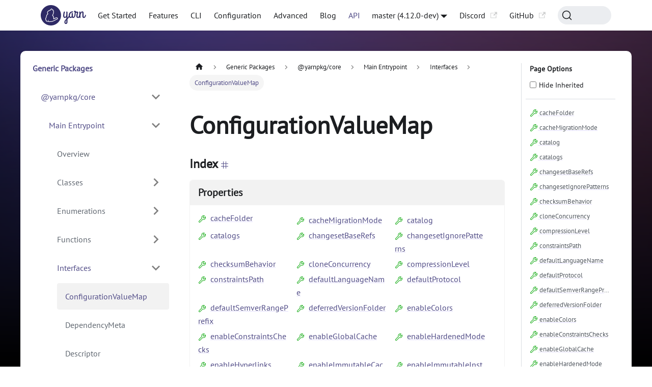

--- FILE ---
content_type: text/html; charset=UTF-8
request_url: https://yarnpkg.com/api/yarnpkg-core/interface/configurationvaluemap
body_size: 13799
content:
<!doctype html>
<html x-doc-route="/api/yarnpkg-core/interface/ConfigurationValueMap" lang="en" dir="ltr" class="docs-wrapper plugin-typedoc-api plugin-id-default api-version-current docs-doc-page" data-has-hydrated="false">
<head>
<meta charset="UTF-8">
<meta name="generator" content="Docusaurus v3.7.0">
<title data-rh="true">ConfigurationValueMap | API | Yarn</title><meta data-rh="true" name="viewport" content="width=device-width,initial-scale=1"><meta data-rh="true" name="twitter:card" content="summary_large_image"><meta data-rh="true" property="og:image" content="https://yarnpkg.com/img/social-preview.png"><meta data-rh="true" name="twitter:image" content="https://yarnpkg.com/img/social-preview.png"><meta data-rh="true" property="og:url" content="https://yarnpkg.com/api/yarnpkg-core/interface/ConfigurationValueMap"><meta data-rh="true" property="og:locale" content="en"><meta data-rh="true" name="docusaurus_locale" content="en"><meta data-rh="true" name="docsearch:language" content="en"><meta data-rh="true" name="docusaurus_version" content="current"><meta data-rh="true" name="docusaurus_tag" content="docs-default-current"><meta data-rh="true" name="docsearch:version" content="current"><meta data-rh="true" name="docsearch:docusaurus_tag" content="docs-default-current"><meta data-rh="true" property="og:title" content="ConfigurationValueMap | API | Yarn"><link data-rh="true" rel="icon" href="/img/yarn-favicon.svg"><link data-rh="true" rel="canonical" href="https://yarnpkg.com/api/yarnpkg-core/interface/ConfigurationValueMap"><link data-rh="true" rel="alternate" href="https://yarnpkg.com/api/yarnpkg-core/interface/ConfigurationValueMap" hreflang="en"><link data-rh="true" rel="alternate" href="https://yarnpkg.com/api/yarnpkg-core/interface/ConfigurationValueMap" hreflang="x-default"><link data-rh="true" rel="preconnect" href="https://STXW7VT1S5-dsn.algolia.net" crossorigin="anonymous"><link rel="alternate" type="application/rss+xml" href="/blog/rss.xml" title="Yarn RSS Feed">
<link rel="alternate" type="application/atom+xml" href="/blog/atom.xml" title="Yarn Atom Feed">




<link rel="search" type="application/opensearchdescription+xml" title="Yarn" href="/opensearch.xml">



<script src="/js/custom.js"></script><link rel="stylesheet" href="/assets/css/styles.6b0412cc.css">
<script src="/assets/js/runtime~main.df62de9d.js" defer="defer"></script>
<script src="/assets/js/main.fc043285.js" defer="defer"></script>
</head>
<body class="navigation-with-keyboard">
<script>!function(){function t(t){document.documentElement.setAttribute("data-theme",t)}var e=function(){try{return new URLSearchParams(window.location.search).get("docusaurus-theme")}catch(t){}}()||function(){try{return window.localStorage.getItem("theme")}catch(t){}}();t(null!==e?e:"light")}(),function(){try{const n=new URLSearchParams(window.location.search).entries();for(var[t,e]of n)if(t.startsWith("docusaurus-data-")){var a=t.replace("docusaurus-data-","data-");document.documentElement.setAttribute(a,e)}}catch(t){}}()</script><div id="__docusaurus"><div role="region" aria-label="Skip to main content"><a class="skipToContent_YG_3" href="#__docusaurus_skipToContent_fallback">Skip to main content</a></div><nav aria-label="Main" class="navbar navbar--fixed-top"><div class="navbar__inner"><div class="navbar__items"><button aria-label="Toggle navigation bar" aria-expanded="false" class="navbar__toggle clean-btn" type="button"><svg width="30" height="30" viewBox="0 0 30 30" aria-hidden="true"><path stroke="currentColor" stroke-linecap="round" stroke-miterlimit="10" stroke-width="2" d="M4 7h22M4 15h22M4 23h22"></path></svg></button><a class="navbar__brand" href="/"><div class="navbar__logo"><img src="[data-uri]" alt="Yarn Logo" class="themedComponent_TRos themedComponent--light_AjqT"><img src="[data-uri]" alt="Yarn Logo" class="themedComponent_TRos themedComponent--dark_BSwT"></div><b class="navbar__title text--truncate">Yarn</b></a><a class="navbar__item navbar__link" href="/getting-started">Get Started</a><a class="navbar__item navbar__link" href="/features/caching">Features</a><a class="navbar__item navbar__link" href="/cli">CLI</a><a class="navbar__item navbar__link" href="/configuration/manifest">Configuration</a><a class="navbar__item navbar__link" href="/advanced/error-codes">Advanced</a><a class="navbar__item navbar__link" href="/blog">Blog</a><a aria-current="page" class="navbar__item navbar__link navbar__link--active" href="/api">API</a></div><div class="navbar__items navbar__items--right"><div class="navbar__item dropdown dropdown--hoverable dropdown--right"><a class="navbar__link" aria-haspopup="true" aria-expanded="false" role="button" href="/getting-started">master (4.12.0-dev)</a><ul class="dropdown__menu"><li><a aria-current="page" class="dropdown__link dropdown__link--active" href="/getting-started">master (4.12.0-dev)</a></li><li><a href="https://v3.yarnpkg.com" target="_blank" rel="noopener noreferrer" class="dropdown__link">3.8.7<svg width="12" height="12" aria-hidden="true" viewBox="0 0 24 24" class="iconExternalLink_s2NI"><path fill="currentColor" d="M21 13v10h-21v-19h12v2h-10v15h17v-8h2zm3-12h-10.988l4.035 4-6.977 7.07 2.828 2.828 6.977-7.07 4.125 4.172v-11z"></path></svg></a></li><li><a href="https://classic.yarnpkg.com/en/docs" target="_blank" rel="noopener noreferrer" class="dropdown__link">1.22.22<svg width="12" height="12" aria-hidden="true" viewBox="0 0 24 24" class="iconExternalLink_s2NI"><path fill="currentColor" d="M21 13v10h-21v-19h12v2h-10v15h17v-8h2zm3-12h-10.988l4.035 4-6.977 7.07 2.828 2.828 6.977-7.07 4.125 4.172v-11z"></path></svg></a></li></ul></div><a href="https://discord.gg/yarnpkg" target="_blank" rel="noopener noreferrer" class="navbar__item navbar__link">Discord<svg width="13.5" height="13.5" aria-hidden="true" viewBox="0 0 24 24" class="iconExternalLink_s2NI"><path fill="currentColor" d="M21 13v10h-21v-19h12v2h-10v15h17v-8h2zm3-12h-10.988l4.035 4-6.977 7.07 2.828 2.828 6.977-7.07 4.125 4.172v-11z"></path></svg></a><a href="https://github.com/yarnpkg/berry" target="_blank" rel="noopener noreferrer" class="navbar__item navbar__link">GitHub<svg width="13.5" height="13.5" aria-hidden="true" viewBox="0 0 24 24" class="iconExternalLink_s2NI"><path fill="currentColor" d="M21 13v10h-21v-19h12v2h-10v15h17v-8h2zm3-12h-10.988l4.035 4-6.977 7.07 2.828 2.828 6.977-7.07 4.125 4.172v-11z"></path></svg></a><div class="navbarSearchContainer_OJc8"><button type="button" class="DocSearch DocSearch-Button" aria-label="Search (Command+K)"><span class="DocSearch-Button-Container"><svg width="20" height="20" class="DocSearch-Search-Icon" viewBox="0 0 20 20" aria-hidden="true"><path d="M14.386 14.386l4.0877 4.0877-4.0877-4.0877c-2.9418 2.9419-7.7115 2.9419-10.6533 0-2.9419-2.9418-2.9419-7.7115 0-10.6533 2.9418-2.9419 7.7115-2.9419 10.6533 0 2.9419 2.9418 2.9419 7.7115 0 10.6533z" stroke="currentColor" fill="none" fill-rule="evenodd" stroke-linecap="round" stroke-linejoin="round"></path></svg><span class="DocSearch-Button-Placeholder">Search</span></span><span class="DocSearch-Button-Keys"></span></button></div></div></div><div role="presentation" class="navbar-sidebar__backdrop"></div></nav><div id="__docusaurus_skipToContent_fallback" class="main-wrapper mainWrapper_pF6E"><div class="apiPage"><div class="docsWrapper_bSxm"><button aria-label="Scroll back to top" class="clean-btn theme-back-to-top-button backToTopButton_FRdw" type="button"></button><div class="docRoot_cWv0"><aside class="theme-doc-sidebar-container docSidebarContainer_KySI"><div class="sidebarViewport_rLpv"><div class="sidebar_ZUyd"><nav aria-label="Docs sidebar" class="menu thin-scrollbar menu_WcX5"><ul class="theme-doc-sidebar-menu menu__list"><li class="theme-doc-sidebar-item-category theme-doc-sidebar-item-category-level-1 menu__list-item"><div class="menu__list-item-collapsible"><a class="menu__link menu__link--active">Generic Packages</a></div><ul style="display:block;overflow:visible;height:auto" class="menu__list"><li class="theme-doc-sidebar-item-category theme-doc-sidebar-item-category-level-2 menu__list-item"><div class="menu__list-item-collapsible"><a class="menu__link menu__link--sublist menu__link--sublist-caret menu__link--active" role="button" aria-expanded="true" tabindex="0" href="/api/yarnpkg-core">@yarnpkg/core</a></div><ul style="display:block;overflow:visible;height:auto" class="menu__list"><li class="theme-doc-sidebar-item-category theme-doc-sidebar-item-category-level-3 menu__list-item"><div class="menu__list-item-collapsible"><a class="menu__link menu__link--sublist menu__link--sublist-caret menu__link--active" role="button" aria-expanded="true" tabindex="0" href="/api/yarnpkg-core">Main Entrypoint</a></div><ul style="display:block;overflow:visible;height:auto" class="menu__list"><li class="theme-doc-sidebar-item-link theme-doc-sidebar-item-link-level-4 menu__list-item"><a class="menu__link" tabindex="0" href="/api/yarnpkg-core">Overview</a></li><li class="theme-doc-sidebar-item-category theme-doc-sidebar-item-category-level-4 menu__list-item menu__list-item--collapsed"><div class="menu__list-item-collapsible"><a class="menu__link menu__link--sublist menu__link--sublist-caret" role="button" aria-expanded="false" tabindex="0" href="/api/yarnpkg-core/class/Cache">Classes</a></div></li><li class="theme-doc-sidebar-item-category theme-doc-sidebar-item-category-level-4 menu__list-item menu__list-item--collapsed"><div class="menu__list-item-collapsible"><a class="menu__link menu__link--sublist menu__link--sublist-caret" role="button" aria-expanded="false" tabindex="0" href="/api/yarnpkg-core/enum/BuildDirectiveType">Enumerations</a></div></li><li class="theme-doc-sidebar-item-category theme-doc-sidebar-item-category-level-4 menu__list-item menu__list-item--collapsed"><div class="menu__list-item-collapsible"><a class="menu__link menu__link--sublist menu__link--sublist-caret" role="button" aria-expanded="false" tabindex="0" href="/api/yarnpkg-core#parseMessageName">Functions</a></div></li><li class="theme-doc-sidebar-item-category theme-doc-sidebar-item-category-level-4 menu__list-item"><div class="menu__list-item-collapsible"><a class="menu__link menu__link--sublist menu__link--sublist-caret menu__link--active" role="button" aria-expanded="true" tabindex="0" href="/api/yarnpkg-core/interface/ConfigurationValueMap">Interfaces</a></div><ul style="display:block;overflow:visible;height:auto" class="menu__list"><li class="theme-doc-sidebar-item-link theme-doc-sidebar-item-link-level-5 menu__list-item"><a class="menu__link menu__link--active" aria-current="page" tabindex="0" href="/api/yarnpkg-core/interface/ConfigurationValueMap">ConfigurationValueMap</a></li><li class="theme-doc-sidebar-item-link theme-doc-sidebar-item-link-level-5 menu__list-item"><a class="menu__link" tabindex="0" href="/api/yarnpkg-core/interface/DependencyMeta">DependencyMeta</a></li><li class="theme-doc-sidebar-item-link theme-doc-sidebar-item-link-level-5 menu__list-item"><a class="menu__link" tabindex="0" href="/api/yarnpkg-core/interface/Descriptor">Descriptor</a></li><li class="theme-doc-sidebar-item-link theme-doc-sidebar-item-link-level-5 menu__list-item"><a class="menu__link" tabindex="0" href="/api/yarnpkg-core/interface/Fetcher">Fetcher</a></li><li class="theme-doc-sidebar-item-link theme-doc-sidebar-item-link-level-5 menu__list-item"><a class="menu__link" tabindex="0" href="/api/yarnpkg-core/interface/Hooks">Hooks</a></li><li class="theme-doc-sidebar-item-link theme-doc-sidebar-item-link-level-5 menu__list-item"><a class="menu__link" tabindex="0" href="/api/yarnpkg-core/interface/Ident">Ident</a></li><li class="theme-doc-sidebar-item-link theme-doc-sidebar-item-link-level-5 menu__list-item"><a class="menu__link" tabindex="0" href="/api/yarnpkg-core/interface/Installer">Installer</a></li><li class="theme-doc-sidebar-item-link theme-doc-sidebar-item-link-level-5 menu__list-item"><a class="menu__link" tabindex="0" href="/api/yarnpkg-core/interface/Linker">Linker</a></li><li class="theme-doc-sidebar-item-link theme-doc-sidebar-item-link-level-5 menu__list-item"><a class="menu__link" tabindex="0" href="/api/yarnpkg-core/interface/Locator">Locator</a></li><li class="theme-doc-sidebar-item-link theme-doc-sidebar-item-link-level-5 menu__list-item"><a class="menu__link" tabindex="0" href="/api/yarnpkg-core/interface/Package">Package</a></li><li class="theme-doc-sidebar-item-link theme-doc-sidebar-item-link-level-5 menu__list-item"><a class="menu__link" tabindex="0" href="/api/yarnpkg-core/interface/PeerDependencyMeta">PeerDependencyMeta</a></li><li class="theme-doc-sidebar-item-link theme-doc-sidebar-item-link-level-5 menu__list-item"><a class="menu__link" tabindex="0" href="/api/yarnpkg-core/interface/PluginMeta">PluginMeta</a></li><li class="theme-doc-sidebar-item-link theme-doc-sidebar-item-link-level-5 menu__list-item"><a class="menu__link" tabindex="0" href="/api/yarnpkg-core/interface/Resolver">Resolver</a></li></ul></li><li class="theme-doc-sidebar-item-category theme-doc-sidebar-item-category-level-4 menu__list-item menu__list-item--collapsed"><div class="menu__list-item-collapsible"><a class="menu__link menu__link--sublist menu__link--sublist-caret" role="button" aria-expanded="false" tabindex="0" href="/api/yarnpkg-core/namespace/execUtils">Namespaces</a></div></li><li class="theme-doc-sidebar-item-category theme-doc-sidebar-item-category-level-4 menu__list-item menu__list-item--collapsed"><div class="menu__list-item-collapsible"><a class="menu__link menu__link--sublist menu__link--sublist-caret" role="button" aria-expanded="false" tabindex="0" href="/api/yarnpkg-core#CommandContext">References</a></div></li><li class="theme-doc-sidebar-item-category theme-doc-sidebar-item-category-level-4 menu__list-item menu__list-item--collapsed"><div class="menu__list-item-collapsible"><a class="menu__link menu__link--sublist menu__link--sublist-caret" role="button" aria-expanded="false" tabindex="0" href="/api/yarnpkg-core#AllDependencies">Type Aliases</a></div></li><li class="theme-doc-sidebar-item-category theme-doc-sidebar-item-category-level-4 menu__list-item menu__list-item--collapsed"><div class="menu__list-item-collapsible"><a class="menu__link menu__link--sublist menu__link--sublist-caret" role="button" aria-expanded="false" tabindex="0" href="/api/yarnpkg-core#CACHE_CHECKPOINT">Variables</a></div></li></ul></li><li class="theme-doc-sidebar-item-category theme-doc-sidebar-item-category-level-3 menu__list-item menu__list-item--collapsed"><div class="menu__list-item-collapsible"><a class="menu__link menu__link--sublist menu__link--sublist-caret" role="button" aria-expanded="false" tabindex="0" href="/api/yarnpkg-core-semverUtils">Entrypoint: semverUtils</a></div></li><li class="theme-doc-sidebar-item-category theme-doc-sidebar-item-category-level-3 menu__list-item menu__list-item--collapsed"><div class="menu__list-item-collapsible"><a class="menu__link menu__link--sublist menu__link--sublist-caret" role="button" aria-expanded="false" tabindex="0" href="/api/yarnpkg-core-structUtils">Entrypoint: structUtils</a></div></li></ul></li><li class="theme-doc-sidebar-item-category theme-doc-sidebar-item-category-level-2 menu__list-item menu__list-item--collapsed"><div class="menu__list-item-collapsible"><a class="menu__link menu__link--sublist menu__link--sublist-caret" role="button" aria-expanded="false" tabindex="0" href="/api/yarnpkg-extensions">@yarnpkg/extensions</a></div></li><li class="theme-doc-sidebar-item-category theme-doc-sidebar-item-category-level-2 menu__list-item menu__list-item--collapsed"><div class="menu__list-item-collapsible"><a class="menu__link menu__link--sublist menu__link--sublist-caret" role="button" aria-expanded="false" tabindex="0" href="/api/yarnpkg-fslib">@yarnpkg/fslib</a></div></li><li class="theme-doc-sidebar-item-category theme-doc-sidebar-item-category-level-2 menu__list-item menu__list-item--collapsed"><div class="menu__list-item-collapsible"><a class="menu__link menu__link--sublist menu__link--sublist-caret" role="button" aria-expanded="false" tabindex="0" href="/api/yarnpkg-libzip-[browser]">@yarnpkg/libzip</a></div></li><li class="theme-doc-sidebar-item-category theme-doc-sidebar-item-category-level-2 menu__list-item menu__list-item--collapsed"><div class="menu__list-item-collapsible"><a class="menu__link menu__link--sublist menu__link--sublist-caret" role="button" aria-expanded="false" tabindex="0" href="/api/yarnpkg-nm">@yarnpkg/nm</a></div></li><li class="theme-doc-sidebar-item-category theme-doc-sidebar-item-category-level-2 menu__list-item menu__list-item--collapsed"><div class="menu__list-item-collapsible"><a class="menu__link menu__link--sublist menu__link--sublist-caret" role="button" aria-expanded="false" tabindex="0" href="/api/yarnpkg-parsers">@yarnpkg/parsers</a></div></li><li class="theme-doc-sidebar-item-category theme-doc-sidebar-item-category-level-2 menu__list-item menu__list-item--collapsed"><div class="menu__list-item-collapsible"><a class="menu__link menu__link--sublist menu__link--sublist-caret" role="button" aria-expanded="false" tabindex="0" href="/api/yarnpkg-pnp">@yarnpkg/pnp</a></div></li><li class="theme-doc-sidebar-item-category theme-doc-sidebar-item-category-level-2 menu__list-item menu__list-item--collapsed"><div class="menu__list-item-collapsible"><a class="menu__link menu__link--sublist menu__link--sublist-caret" role="button" aria-expanded="false" tabindex="0" href="/api/yarnpkg-pnpify">@yarnpkg/pnpify</a></div></li><li class="theme-doc-sidebar-item-category theme-doc-sidebar-item-category-level-2 menu__list-item menu__list-item--collapsed"><div class="menu__list-item-collapsible"><a class="menu__link menu__link--sublist menu__link--sublist-caret" role="button" aria-expanded="false" tabindex="0" href="/api/yarnpkg-sdks">@yarnpkg/sdks</a></div></li><li class="theme-doc-sidebar-item-category theme-doc-sidebar-item-category-level-2 menu__list-item menu__list-item--collapsed"><div class="menu__list-item-collapsible"><a class="menu__link menu__link--sublist menu__link--sublist-caret" role="button" aria-expanded="false" tabindex="0" href="/api/yarnpkg-shell">@yarnpkg/shell</a></div></li><li class="theme-doc-sidebar-item-category theme-doc-sidebar-item-category-level-2 menu__list-item menu__list-item--collapsed"><div class="menu__list-item-collapsible"><a class="menu__link menu__link--sublist menu__link--sublist-caret" role="button" aria-expanded="false" tabindex="0" href="/api/yarnpkg-types">@yarnpkg/types</a></div></li></ul></li><li class="theme-doc-sidebar-item-category theme-doc-sidebar-item-category-level-1 menu__list-item"><div class="menu__list-item-collapsible"><a class="menu__link">Yarn Packages</a></div><ul style="display:block;overflow:visible;height:auto" class="menu__list"><li class="theme-doc-sidebar-item-category theme-doc-sidebar-item-category-level-2 menu__list-item menu__list-item--collapsed"><div class="menu__list-item-collapsible"><a class="menu__link menu__link--sublist menu__link--sublist-caret" role="button" aria-expanded="false" tabindex="0" href="/api/yarnpkg-builder">@yarnpkg/builder</a></div></li><li class="theme-doc-sidebar-item-category theme-doc-sidebar-item-category-level-2 menu__list-item menu__list-item--collapsed"><div class="menu__list-item-collapsible"><a class="menu__link menu__link--sublist menu__link--sublist-caret" role="button" aria-expanded="false" tabindex="0" href="/api/yarnpkg-cli">@yarnpkg/cli</a></div></li></ul></li><li class="theme-doc-sidebar-item-category theme-doc-sidebar-item-category-level-1 menu__list-item"><div class="menu__list-item-collapsible"><a class="menu__link">Default Plugins</a></div><ul style="display:block;overflow:visible;height:auto" class="menu__list"><li class="theme-doc-sidebar-item-category theme-doc-sidebar-item-category-level-2 menu__list-item menu__list-item--collapsed"><div class="menu__list-item-collapsible"><a class="menu__link menu__link--sublist menu__link--sublist-caret" role="button" aria-expanded="false" tabindex="0" href="/api/plugin-catalog">@yarnpkg/plugin-catalog</a></div></li><li class="theme-doc-sidebar-item-category theme-doc-sidebar-item-category-level-2 menu__list-item menu__list-item--collapsed"><div class="menu__list-item-collapsible"><a class="menu__link menu__link--sublist menu__link--sublist-caret" role="button" aria-expanded="false" tabindex="0" href="/api/plugin-compat">@yarnpkg/plugin-compat</a></div></li><li class="theme-doc-sidebar-item-category theme-doc-sidebar-item-category-level-2 menu__list-item menu__list-item--collapsed"><div class="menu__list-item-collapsible"><a class="menu__link menu__link--sublist menu__link--sublist-caret" role="button" aria-expanded="false" tabindex="0" href="/api/plugin-constraints">@yarnpkg/plugin-constraints</a></div></li><li class="theme-doc-sidebar-item-category theme-doc-sidebar-item-category-level-2 menu__list-item menu__list-item--collapsed"><div class="menu__list-item-collapsible"><a class="menu__link menu__link--sublist menu__link--sublist-caret" role="button" aria-expanded="false" tabindex="0" href="/api/plugin-dlx">@yarnpkg/plugin-dlx</a></div></li><li class="theme-doc-sidebar-item-category theme-doc-sidebar-item-category-level-2 menu__list-item menu__list-item--collapsed"><div class="menu__list-item-collapsible"><a class="menu__link menu__link--sublist menu__link--sublist-caret" role="button" aria-expanded="false" tabindex="0" href="/api/plugin-essentials">@yarnpkg/plugin-essentials</a></div></li><li class="theme-doc-sidebar-item-category theme-doc-sidebar-item-category-level-2 menu__list-item menu__list-item--collapsed"><div class="menu__list-item-collapsible"><a class="menu__link menu__link--sublist menu__link--sublist-caret" role="button" aria-expanded="false" tabindex="0" href="/api/plugin-exec">@yarnpkg/plugin-exec</a></div></li><li class="theme-doc-sidebar-item-category theme-doc-sidebar-item-category-level-2 menu__list-item menu__list-item--collapsed"><div class="menu__list-item-collapsible"><a class="menu__link menu__link--sublist menu__link--sublist-caret" role="button" aria-expanded="false" tabindex="0" href="/api/plugin-file">@yarnpkg/plugin-file</a></div></li><li class="theme-doc-sidebar-item-category theme-doc-sidebar-item-category-level-2 menu__list-item menu__list-item--collapsed"><div class="menu__list-item-collapsible"><a class="menu__link menu__link--sublist menu__link--sublist-caret" role="button" aria-expanded="false" tabindex="0" href="/api/plugin-git">@yarnpkg/plugin-git</a></div></li><li class="theme-doc-sidebar-item-category theme-doc-sidebar-item-category-level-2 menu__list-item menu__list-item--collapsed"><div class="menu__list-item-collapsible"><a class="menu__link menu__link--sublist menu__link--sublist-caret" role="button" aria-expanded="false" tabindex="0" href="/api/plugin-github">@yarnpkg/plugin-github</a></div></li><li class="theme-doc-sidebar-item-category theme-doc-sidebar-item-category-level-2 menu__list-item menu__list-item--collapsed"><div class="menu__list-item-collapsible"><a class="menu__link menu__link--sublist menu__link--sublist-caret" role="button" aria-expanded="false" tabindex="0" href="/api/plugin-http">@yarnpkg/plugin-http</a></div></li><li class="theme-doc-sidebar-item-category theme-doc-sidebar-item-category-level-2 menu__list-item menu__list-item--collapsed"><div class="menu__list-item-collapsible"><a class="menu__link menu__link--sublist menu__link--sublist-caret" role="button" aria-expanded="false" tabindex="0" href="/api/plugin-init">@yarnpkg/plugin-init</a></div></li><li class="theme-doc-sidebar-item-category theme-doc-sidebar-item-category-level-2 menu__list-item menu__list-item--collapsed"><div class="menu__list-item-collapsible"><a class="menu__link menu__link--sublist menu__link--sublist-caret" role="button" aria-expanded="false" tabindex="0" href="/api/plugin-interactive-tools">@yarnpkg/plugin-interactive-tools</a></div></li><li class="theme-doc-sidebar-item-category theme-doc-sidebar-item-category-level-2 menu__list-item menu__list-item--collapsed"><div class="menu__list-item-collapsible"><a class="menu__link menu__link--sublist menu__link--sublist-caret" role="button" aria-expanded="false" tabindex="0" href="/api/plugin-jsr">@yarnpkg/plugin-jsr</a></div></li><li class="theme-doc-sidebar-item-category theme-doc-sidebar-item-category-level-2 menu__list-item menu__list-item--collapsed"><div class="menu__list-item-collapsible"><a class="menu__link menu__link--sublist menu__link--sublist-caret" role="button" aria-expanded="false" tabindex="0" href="/api/plugin-link">@yarnpkg/plugin-link</a></div></li><li class="theme-doc-sidebar-item-category theme-doc-sidebar-item-category-level-2 menu__list-item menu__list-item--collapsed"><div class="menu__list-item-collapsible"><a class="menu__link menu__link--sublist menu__link--sublist-caret" role="button" aria-expanded="false" tabindex="0" href="/api/plugin-nm">@yarnpkg/plugin-nm</a></div></li><li class="theme-doc-sidebar-item-category theme-doc-sidebar-item-category-level-2 menu__list-item menu__list-item--collapsed"><div class="menu__list-item-collapsible"><a class="menu__link menu__link--sublist menu__link--sublist-caret" role="button" aria-expanded="false" tabindex="0" href="/api/plugin-npm">@yarnpkg/plugin-npm</a></div></li><li class="theme-doc-sidebar-item-category theme-doc-sidebar-item-category-level-2 menu__list-item menu__list-item--collapsed"><div class="menu__list-item-collapsible"><a class="menu__link menu__link--sublist menu__link--sublist-caret" role="button" aria-expanded="false" tabindex="0" href="/api/plugin-npm-cli">@yarnpkg/plugin-npm-cli</a></div></li><li class="theme-doc-sidebar-item-category theme-doc-sidebar-item-category-level-2 menu__list-item menu__list-item--collapsed"><div class="menu__list-item-collapsible"><a class="menu__link menu__link--sublist menu__link--sublist-caret" role="button" aria-expanded="false" tabindex="0" href="/api/plugin-pack">@yarnpkg/plugin-pack</a></div></li><li class="theme-doc-sidebar-item-category theme-doc-sidebar-item-category-level-2 menu__list-item menu__list-item--collapsed"><div class="menu__list-item-collapsible"><a class="menu__link menu__link--sublist menu__link--sublist-caret" role="button" aria-expanded="false" tabindex="0" href="/api/plugin-patch">@yarnpkg/plugin-patch</a></div></li><li class="theme-doc-sidebar-item-category theme-doc-sidebar-item-category-level-2 menu__list-item menu__list-item--collapsed"><div class="menu__list-item-collapsible"><a class="menu__link menu__link--sublist menu__link--sublist-caret" role="button" aria-expanded="false" tabindex="0" href="/api/plugin-pnp">@yarnpkg/plugin-pnp</a></div></li><li class="theme-doc-sidebar-item-category theme-doc-sidebar-item-category-level-2 menu__list-item menu__list-item--collapsed"><div class="menu__list-item-collapsible"><a class="menu__link menu__link--sublist menu__link--sublist-caret" role="button" aria-expanded="false" tabindex="0" href="/api/plugin-pnpm">@yarnpkg/plugin-pnpm</a></div></li><li class="theme-doc-sidebar-item-category theme-doc-sidebar-item-category-level-2 menu__list-item menu__list-item--collapsed"><div class="menu__list-item-collapsible"><a class="menu__link menu__link--sublist menu__link--sublist-caret" role="button" aria-expanded="false" tabindex="0" href="/api/plugin-stage">@yarnpkg/plugin-stage</a></div></li><li class="theme-doc-sidebar-item-category theme-doc-sidebar-item-category-level-2 menu__list-item menu__list-item--collapsed"><div class="menu__list-item-collapsible"><a class="menu__link menu__link--sublist menu__link--sublist-caret" role="button" aria-expanded="false" tabindex="0" href="/api/plugin-typescript">@yarnpkg/plugin-typescript</a></div></li><li class="theme-doc-sidebar-item-category theme-doc-sidebar-item-category-level-2 menu__list-item menu__list-item--collapsed"><div class="menu__list-item-collapsible"><a class="menu__link menu__link--sublist menu__link--sublist-caret" role="button" aria-expanded="false" tabindex="0" href="/api/plugin-version">@yarnpkg/plugin-version</a></div></li><li class="theme-doc-sidebar-item-category theme-doc-sidebar-item-category-level-2 menu__list-item menu__list-item--collapsed"><div class="menu__list-item-collapsible"><a class="menu__link menu__link--sublist menu__link--sublist-caret" role="button" aria-expanded="false" tabindex="0" href="/api/plugin-workspace-tools">@yarnpkg/plugin-workspace-tools</a></div></li></ul></li></ul></nav></div></div></aside><main class="docMainContainer_Fu2p"><div class="container padding-top--md padding-bottom--lg"><div class="row"><div class="col apiItemCol"><div class="apiItemContainer"><article><nav class="theme-doc-breadcrumbs breadcrumbsContainer_N29E" aria-label="Breadcrumbs"><ul class="breadcrumbs" itemscope="" itemtype="https://schema.org/BreadcrumbList"><li class="breadcrumbs__item"><a aria-label="Home page" class="breadcrumbs__link" href="/"><svg viewBox="0 0 24 24" class="breadcrumbHomeIcon_UjQZ"><path d="M10 19v-5h4v5c0 .55.45 1 1 1h3c.55 0 1-.45 1-1v-7h1.7c.46 0 .68-.57.33-.87L12.67 3.6c-.38-.34-.96-.34-1.34 0l-8.36 7.53c-.34.3-.13.87.33.87H5v7c0 .55.45 1 1 1h3c.55 0 1-.45 1-1z" fill="currentColor"></path></svg></a></li><li class="breadcrumbs__item"><span class="breadcrumbs__link">Generic Packages</span><meta itemprop="position" content="1"></li><li class="breadcrumbs__item"><span class="breadcrumbs__link">@yarnpkg/core</span><meta itemprop="position" content="2"></li><li class="breadcrumbs__item"><span class="breadcrumbs__link">Main Entrypoint</span><meta itemprop="position" content="3"></li><li class="breadcrumbs__item"><span class="breadcrumbs__link">Interfaces</span><meta itemprop="position" content="4"></li><li itemscope="" itemprop="itemListElement" itemtype="https://schema.org/ListItem" class="breadcrumbs__item breadcrumbs__item--active"><span class="breadcrumbs__link" itemprop="name">ConfigurationValueMap</span><meta itemprop="position" content="5"></li></ul></nav><div class="tocCollapsible_xB5N theme-doc-toc-mobile apiTocMobile"><button type="button" class="clean-btn tocCollapsibleButton_FlxH">On this page</button></div><div class="theme-doc-markdown markdown"><header><h1><span class="tsd-header-flags"></span>ConfigurationValueMap<!-- --> </h1></header><section class="tsd-panel-group tsd-index-group"><h2>Index <a href="#Index" class="tsd-anchor"><span class="tsd-anchor-id" id="Index"></span><i class="codicon codicon-symbol-numeric"></i></a></h2><section class="tsd-panel tsd-index-panel"><div class="tsd-index-content"><section class="tsd-index-section"><h3 class="tsd-panel-header">Properties</h3><div class="tsd-panel-content"><ul class="tsd-index-list"><li><a href="#cacheFolder" class="tsd-kind-icon"><i class="codicon codicon-symbol-property" style="color:var(--ifm-color-success)"></i>cacheFolder</a></li><li><a href="#cacheMigrationMode" class="tsd-kind-icon"><i class="codicon codicon-symbol-property" style="color:var(--ifm-color-success)"></i>cacheMigrationMode</a></li><li><a href="#catalog" class="tsd-kind-icon"><i class="codicon codicon-symbol-property" style="color:var(--ifm-color-success)"></i>catalog</a></li><li><a href="#catalogs" class="tsd-kind-icon"><i class="codicon codicon-symbol-property" style="color:var(--ifm-color-success)"></i>catalogs</a></li><li><a href="#changesetBaseRefs" class="tsd-kind-icon"><i class="codicon codicon-symbol-property" style="color:var(--ifm-color-success)"></i>changesetBaseRefs</a></li><li><a href="#changesetIgnorePatterns" class="tsd-kind-icon"><i class="codicon codicon-symbol-property" style="color:var(--ifm-color-success)"></i>changesetIgnorePatterns</a></li><li><a href="#checksumBehavior" class="tsd-kind-icon"><i class="codicon codicon-symbol-property" style="color:var(--ifm-color-success)"></i>checksumBehavior</a></li><li><a href="#cloneConcurrency" class="tsd-kind-icon"><i class="codicon codicon-symbol-property" style="color:var(--ifm-color-success)"></i>cloneConcurrency</a></li><li><a href="#compressionLevel" class="tsd-kind-icon"><i class="codicon codicon-symbol-property" style="color:var(--ifm-color-success)"></i>compressionLevel</a></li><li><a href="#constraintsPath" class="tsd-kind-icon"><i class="codicon codicon-symbol-property" style="color:var(--ifm-color-success)"></i>constraintsPath</a></li><li><a href="#defaultLanguageName" class="tsd-kind-icon"><i class="codicon codicon-symbol-property" style="color:var(--ifm-color-success)"></i>defaultLanguageName</a></li><li><a href="#defaultProtocol" class="tsd-kind-icon"><i class="codicon codicon-symbol-property" style="color:var(--ifm-color-success)"></i>defaultProtocol</a></li><li><a href="#defaultSemverRangePrefix" class="tsd-kind-icon"><i class="codicon codicon-symbol-property" style="color:var(--ifm-color-success)"></i>defaultSemverRangePrefix</a></li><li><a href="#deferredVersionFolder" class="tsd-kind-icon"><i class="codicon codicon-symbol-property" style="color:var(--ifm-color-success)"></i>deferredVersionFolder</a></li><li><a href="#enableColors" class="tsd-kind-icon"><i class="codicon codicon-symbol-property" style="color:var(--ifm-color-success)"></i>enableColors</a></li><li><a href="#enableConstraintsChecks" class="tsd-kind-icon"><i class="codicon codicon-symbol-property" style="color:var(--ifm-color-success)"></i>enableConstraintsChecks</a></li><li><a href="#enableGlobalCache" class="tsd-kind-icon"><i class="codicon codicon-symbol-property" style="color:var(--ifm-color-success)"></i>enableGlobalCache</a></li><li><a href="#enableHardenedMode" class="tsd-kind-icon"><i class="codicon codicon-symbol-property" style="color:var(--ifm-color-success)"></i>enableHardenedMode</a></li><li><a href="#enableHyperlinks" class="tsd-kind-icon"><i class="codicon codicon-symbol-property" style="color:var(--ifm-color-success)"></i>enableHyperlinks</a></li><li><a href="#enableImmutableCache" class="tsd-kind-icon"><i class="codicon codicon-symbol-property" style="color:var(--ifm-color-success)"></i>enableImmutableCache</a></li><li><a href="#enableImmutableInstalls" class="tsd-kind-icon"><i class="codicon codicon-symbol-property" style="color:var(--ifm-color-success)"></i>enableImmutableInstalls</a></li><li><a href="#enableInlineBuilds" class="tsd-kind-icon"><i class="codicon codicon-symbol-property" style="color:var(--ifm-color-success)"></i>enableInlineBuilds</a></li><li><a href="#enableInlineHunks" class="tsd-kind-icon"><i class="codicon codicon-symbol-property" style="color:var(--ifm-color-success)"></i>enableInlineHunks</a></li><li><a href="#enableMessageNames" class="tsd-kind-icon"><i class="codicon codicon-symbol-property" style="color:var(--ifm-color-success)"></i>enableMessageNames</a></li><li><a href="#enableMirror" class="tsd-kind-icon"><i class="codicon codicon-symbol-property" style="color:var(--ifm-color-success)"></i>enableMirror</a></li><li><a href="#enableNetwork" class="tsd-kind-icon"><i class="codicon codicon-symbol-property" style="color:var(--ifm-color-success)"></i>enableNetwork</a></li><li><a href="#enableOfflineMode" class="tsd-kind-icon"><i class="codicon codicon-symbol-property" style="color:var(--ifm-color-success)"></i>enableOfflineMode</a></li><li><a href="#enableProgressBars" class="tsd-kind-icon"><i class="codicon codicon-symbol-property" style="color:var(--ifm-color-success)"></i>enableProgressBars</a></li><li><a href="#enableScripts" class="tsd-kind-icon"><i class="codicon codicon-symbol-property" style="color:var(--ifm-color-success)"></i>enableScripts</a></li><li><a href="#enableStrictSettings" class="tsd-kind-icon"><i class="codicon codicon-symbol-property" style="color:var(--ifm-color-success)"></i>enableStrictSettings</a></li><li><a href="#enableStrictSsl" class="tsd-kind-icon"><i class="codicon codicon-symbol-property" style="color:var(--ifm-color-success)"></i>enableStrictSsl</a></li><li><a href="#enableTelemetry" class="tsd-kind-icon"><i class="codicon codicon-symbol-property" style="color:var(--ifm-color-success)"></i>enableTelemetry</a></li><li><a href="#enableTimers" class="tsd-kind-icon"><i class="codicon codicon-symbol-property" style="color:var(--ifm-color-success)"></i>enableTimers</a></li><li><a href="#enableTips" class="tsd-kind-icon"><i class="codicon codicon-symbol-property" style="color:var(--ifm-color-success)"></i>enableTips</a></li><li><a href="#enableTransparentWorkspaces" class="tsd-kind-icon"><i class="codicon codicon-symbol-property" style="color:var(--ifm-color-success)"></i>enableTransparentWorkspaces</a></li><li><a href="#globalFolder" class="tsd-kind-icon"><i class="codicon codicon-symbol-property" style="color:var(--ifm-color-success)"></i>globalFolder</a></li><li><a href="#httpProxy" class="tsd-kind-icon"><i class="codicon codicon-symbol-property" style="color:var(--ifm-color-success)"></i>httpProxy</a></li><li><a href="#httpRetry" class="tsd-kind-icon"><i class="codicon codicon-symbol-property" style="color:var(--ifm-color-success)"></i>httpRetry</a></li><li><a href="#httpTimeout" class="tsd-kind-icon"><i class="codicon codicon-symbol-property" style="color:var(--ifm-color-success)"></i>httpTimeout</a></li><li><a href="#httpsCaFilePath" class="tsd-kind-icon"><i class="codicon codicon-symbol-property" style="color:var(--ifm-color-success)"></i>httpsCaFilePath</a></li><li><a href="#httpsCertFilePath" class="tsd-kind-icon"><i class="codicon codicon-symbol-property" style="color:var(--ifm-color-success)"></i>httpsCertFilePath</a></li><li><a href="#httpsKeyFilePath" class="tsd-kind-icon"><i class="codicon codicon-symbol-property" style="color:var(--ifm-color-success)"></i>httpsKeyFilePath</a></li><li><a href="#httpsProxy" class="tsd-kind-icon"><i class="codicon codicon-symbol-property" style="color:var(--ifm-color-success)"></i>httpsProxy</a></li><li><a href="#ignorePath" class="tsd-kind-icon"><i class="codicon codicon-symbol-property" style="color:var(--ifm-color-success)"></i>ignorePath</a></li><li><a href="#immutablePatterns" class="tsd-kind-icon"><i class="codicon codicon-symbol-property" style="color:var(--ifm-color-success)"></i>immutablePatterns</a></li><li><a href="#initEditorConfig" class="tsd-kind-icon"><i class="codicon codicon-symbol-property" style="color:var(--ifm-color-success)"></i>initEditorConfig</a></li><li><a href="#initFields" class="tsd-kind-icon"><i class="codicon codicon-symbol-property" style="color:var(--ifm-color-success)"></i>initFields</a></li><li><a href="#initScope" class="tsd-kind-icon"><i class="codicon codicon-symbol-property" style="color:var(--ifm-color-success)"></i>initScope</a></li><li><a href="#injectEnvironmentFiles" class="tsd-kind-icon"><i class="codicon codicon-symbol-property" style="color:var(--ifm-color-success)"></i>injectEnvironmentFiles</a></li><li><a href="#installStatePath" class="tsd-kind-icon"><i class="codicon codicon-symbol-property" style="color:var(--ifm-color-success)"></i>installStatePath</a></li><li><a href="#lastUpdateCheck" class="tsd-kind-icon"><i class="codicon codicon-symbol-property" style="color:var(--ifm-color-success)"></i>lastUpdateCheck</a></li><li><a href="#logFilters" class="tsd-kind-icon"><i class="codicon codicon-symbol-property" style="color:var(--ifm-color-success)"></i>logFilters</a></li><li><a href="#minizip" class="tsd-kind-icon"><i class="codicon codicon-symbol-property" style="color:var(--ifm-color-success)"></i>minizip</a></li><li><a href="#networkConcurrency" class="tsd-kind-icon"><i class="codicon codicon-symbol-property" style="color:var(--ifm-color-success)"></i>networkConcurrency</a></li><li><a href="#networkSettings" class="tsd-kind-icon"><i class="codicon codicon-symbol-property" style="color:var(--ifm-color-success)"></i>networkSettings</a></li><li><a href="#nmHoistingLimits" class="tsd-kind-icon"><i class="codicon codicon-symbol-property" style="color:var(--ifm-color-success)"></i>nmHoistingLimits</a></li><li><a href="#nmMode" class="tsd-kind-icon"><i class="codicon codicon-symbol-property" style="color:var(--ifm-color-success)"></i>nmMode</a></li><li><a href="#nmSelfReferences" class="tsd-kind-icon"><i class="codicon codicon-symbol-property" style="color:var(--ifm-color-success)"></i>nmSelfReferences</a></li><li><a href="#nodeLinker" class="tsd-kind-icon"><i class="codicon codicon-symbol-property" style="color:var(--ifm-color-success)"></i>nodeLinker</a></li><li><a href="#npmAlwaysAuth" class="tsd-kind-icon"><i class="codicon codicon-symbol-property" style="color:var(--ifm-color-success)"></i>npmAlwaysAuth</a></li><li><a href="#npmAuditExcludePackages" class="tsd-kind-icon"><i class="codicon codicon-symbol-property" style="color:var(--ifm-color-success)"></i>npmAuditExcludePackages</a></li><li><a href="#npmAuditIgnoreAdvisories" class="tsd-kind-icon"><i class="codicon codicon-symbol-property" style="color:var(--ifm-color-success)"></i>npmAuditIgnoreAdvisories</a></li><li><a href="#npmAuditRegistry" class="tsd-kind-icon"><i class="codicon codicon-symbol-property" style="color:var(--ifm-color-success)"></i>npmAuditRegistry</a></li><li><a href="#npmAuthIdent" class="tsd-kind-icon"><i class="codicon codicon-symbol-property" style="color:var(--ifm-color-success)"></i>npmAuthIdent</a></li><li><a href="#npmAuthToken" class="tsd-kind-icon"><i class="codicon codicon-symbol-property" style="color:var(--ifm-color-success)"></i>npmAuthToken</a></li><li><a href="#npmMinimalAgeGate" class="tsd-kind-icon"><i class="codicon codicon-symbol-property" style="color:var(--ifm-color-success)"></i>npmMinimalAgeGate</a></li><li><a href="#npmPreapprovedPackages" class="tsd-kind-icon"><i class="codicon codicon-symbol-property" style="color:var(--ifm-color-success)"></i>npmPreapprovedPackages</a></li><li><a href="#npmPublishAccess" class="tsd-kind-icon"><i class="codicon codicon-symbol-property" style="color:var(--ifm-color-success)"></i>npmPublishAccess</a></li><li><a href="#npmPublishProvenance" class="tsd-kind-icon"><i class="codicon codicon-symbol-property" style="color:var(--ifm-color-success)"></i>npmPublishProvenance</a></li><li><a href="#npmPublishRegistry" class="tsd-kind-icon"><i class="codicon codicon-symbol-property" style="color:var(--ifm-color-success)"></i>npmPublishRegistry</a></li><li><a href="#npmRegistries" class="tsd-kind-icon"><i class="codicon codicon-symbol-property" style="color:var(--ifm-color-success)"></i>npmRegistries</a></li><li><a href="#npmRegistryServer" class="tsd-kind-icon"><i class="codicon codicon-symbol-property" style="color:var(--ifm-color-success)"></i>npmRegistryServer</a></li><li><a href="#npmScopes" class="tsd-kind-icon"><i class="codicon codicon-symbol-property" style="color:var(--ifm-color-success)"></i>npmScopes</a></li><li><a href="#packageExtensions" class="tsd-kind-icon"><i class="codicon codicon-symbol-property" style="color:var(--ifm-color-success)"></i>packageExtensions</a></li><li><a href="#patchFolder" class="tsd-kind-icon"><i class="codicon codicon-symbol-property" style="color:var(--ifm-color-success)"></i>patchFolder</a></li><li><a href="#pnpEnableEsmLoader" class="tsd-kind-icon"><i class="codicon codicon-symbol-property" style="color:var(--ifm-color-success)"></i>pnpEnableEsmLoader</a></li><li><a href="#pnpEnableInlining" class="tsd-kind-icon"><i class="codicon codicon-symbol-property" style="color:var(--ifm-color-success)"></i>pnpEnableInlining</a></li><li><a href="#pnpFallbackMode" class="tsd-kind-icon"><i class="codicon codicon-symbol-property" style="color:var(--ifm-color-success)"></i>pnpFallbackMode</a></li><li><a href="#pnpIgnorePatterns" class="tsd-kind-icon"><i class="codicon codicon-symbol-property" style="color:var(--ifm-color-success)"></i>pnpIgnorePatterns</a></li><li><a href="#pnpMode" class="tsd-kind-icon"><i class="codicon codicon-symbol-property" style="color:var(--ifm-color-success)"></i>pnpMode</a></li><li><a href="#pnpShebang" class="tsd-kind-icon"><i class="codicon codicon-symbol-property" style="color:var(--ifm-color-success)"></i>pnpShebang</a></li><li><a href="#pnpUnpluggedFolder" class="tsd-kind-icon"><i class="codicon codicon-symbol-property" style="color:var(--ifm-color-success)"></i>pnpUnpluggedFolder</a></li><li><a href="#pnpZipBackend" class="tsd-kind-icon"><i class="codicon codicon-symbol-property" style="color:var(--ifm-color-success)"></i>pnpZipBackend</a></li><li><a href="#pnpmStoreFolder" class="tsd-kind-icon"><i class="codicon codicon-symbol-property" style="color:var(--ifm-color-success)"></i>pnpmStoreFolder</a></li><li><a href="#preferDeferredVersions" class="tsd-kind-icon"><i class="codicon codicon-symbol-property" style="color:var(--ifm-color-success)"></i>preferDeferredVersions</a></li><li><a href="#preferInteractive" class="tsd-kind-icon"><i class="codicon codicon-symbol-property" style="color:var(--ifm-color-success)"></i>preferInteractive</a></li><li><a href="#preferReuse" class="tsd-kind-icon"><i class="codicon codicon-symbol-property" style="color:var(--ifm-color-success)"></i>preferReuse</a></li><li><a href="#preferTruncatedLines" class="tsd-kind-icon"><i class="codicon codicon-symbol-property" style="color:var(--ifm-color-success)"></i>preferTruncatedLines</a></li><li><a href="#progressBarStyle" class="tsd-kind-icon"><i class="codicon codicon-symbol-property" style="color:var(--ifm-color-success)"></i>progressBarStyle</a></li><li><a href="#rcFilename" class="tsd-kind-icon"><i class="codicon codicon-symbol-property" style="color:var(--ifm-color-success)"></i>rcFilename</a></li><li><a href="#supportedArchitectures" class="tsd-kind-icon"><i class="codicon codicon-symbol-property" style="color:var(--ifm-color-success)"></i>supportedArchitectures</a></li><li><a href="#taskPoolConcurrency" class="tsd-kind-icon"><i class="codicon codicon-symbol-property" style="color:var(--ifm-color-success)"></i>taskPoolConcurrency</a></li><li><a href="#taskPoolMode" class="tsd-kind-icon"><i class="codicon codicon-symbol-property" style="color:var(--ifm-color-success)"></i>taskPoolMode</a></li><li><a href="#telemetryInterval" class="tsd-kind-icon"><i class="codicon codicon-symbol-property" style="color:var(--ifm-color-success)"></i>telemetryInterval</a></li><li><a href="#telemetryUserId" class="tsd-kind-icon"><i class="codicon codicon-symbol-property" style="color:var(--ifm-color-success)"></i>telemetryUserId</a></li><li><a href="#tsEnableAutoTypes" class="tsd-kind-icon"><i class="codicon codicon-symbol-property" style="color:var(--ifm-color-success)"></i>tsEnableAutoTypes</a></li><li><a href="#unsafeHttpWhitelist" class="tsd-kind-icon"><i class="codicon codicon-symbol-property" style="color:var(--ifm-color-success)"></i>unsafeHttpWhitelist</a></li><li><a href="#virtualFolder" class="tsd-kind-icon"><i class="codicon codicon-symbol-property" style="color:var(--ifm-color-success)"></i>virtualFolder</a></li><li><a href="#winLinkType" class="tsd-kind-icon"><i class="codicon codicon-symbol-property" style="color:var(--ifm-color-success)"></i>winLinkType</a></li><li><a href="#yarnPath" class="tsd-kind-icon"><i class="codicon codicon-symbol-property" style="color:var(--ifm-color-success)"></i>yarnPath</a></li></ul></div></section></div></section></section><section class="tsd-panel-group tsd-member-group"><h2>Properties<!-- --> <a href="#Properties" class="tsd-anchor"><span class="tsd-anchor-id" id="Properties"></span><i class="codicon codicon-symbol-numeric"></i></a></h2><section class="tsd-panel tsd-member"><h3 class="tsd-panel-header"><a href="#cacheFolder" class="tsd-anchor"><span class="tsd-anchor-id" id="cacheFolder"></span><i class="codicon codicon-symbol-numeric"></i></a><a class="tsd-anchor" href="https://github.com/yarnpkg/berry/blob/60b83ace11bd36270c1ed117319139eaa6971db3/packages/yarnpkg-core/sources/Configuration.ts#L661" rel="noreferrer" target="_blank"><i class="codicon codicon-file-code"></i></a>cacheFolder</h3><div class="tsd-panel-content"><div class="tsd-signature tsd-kind-icon"><i class="codicon codicon-symbol-property" style="color:var(--ifm-color-success)"></i>cacheFolder<span class="tsd-signature-symbol">: </span> <a class="tsd-signature-type" data-tsd-kind="2097152" href="/api/yarnpkg-fslib#PortablePath">PortablePath</a></div></div><div class="tsd-panel-content"></div></section><section class="tsd-panel tsd-member"><h3 class="tsd-panel-header"><a href="#cacheMigrationMode" class="tsd-anchor"><span class="tsd-anchor-id" id="cacheMigrationMode"></span><i class="codicon codicon-symbol-numeric"></i></a><a class="tsd-anchor" href="https://github.com/yarnpkg/berry/blob/60b83ace11bd36270c1ed117319139eaa6971db3/packages/yarnpkg-core/sources/Configuration.ts#L668" rel="noreferrer" target="_blank"><i class="codicon codicon-file-code"></i></a>cacheMigrationMode</h3><div class="tsd-panel-content"><div class="tsd-signature tsd-kind-icon"><i class="codicon codicon-symbol-property" style="color:var(--ifm-color-success)"></i>cacheMigrationMode<span class="tsd-signature-symbol">: </span> <span class="tsd-signature-type">always</span><span class="tsd-signature-symbol"> | </span><span class="tsd-signature-type">match-spec</span><span class="tsd-signature-symbol"> | </span><span class="tsd-signature-type">required-only</span></div></div><div class="tsd-panel-content"></div></section><section class="tsd-panel tsd-member"><h3 class="tsd-panel-header"><a href="#catalog" class="tsd-anchor"><span class="tsd-anchor-id" id="catalog"></span><i class="codicon codicon-symbol-numeric"></i></a><a class="tsd-anchor" href="https://github.com/yarnpkg/berry/blob/60b83ace11bd36270c1ed117319139eaa6971db3/packages/plugin-catalog/sources/index.ts#L9" rel="noreferrer" target="_blank"><i class="codicon codicon-file-code"></i></a>catalog</h3><div class="tsd-panel-content"><div class="tsd-signature tsd-kind-icon"><i class="codicon codicon-symbol-property" style="color:var(--ifm-color-success)"></i>catalog<span class="tsd-signature-symbol">: </span> <span class="tsd-signature-type">Map</span><span class="tsd-signature-symbol">&lt;</span><span class="tsd-signature-type">string</span><span class="tsd-signature-symbol">, </span><span class="tsd-signature-type">string</span><span class="tsd-signature-symbol">&gt;</span></div></div><div class="tsd-panel-content"></div></section><section class="tsd-panel tsd-member"><h3 class="tsd-panel-header"><a href="#catalogs" class="tsd-anchor"><span class="tsd-anchor-id" id="catalogs"></span><i class="codicon codicon-symbol-numeric"></i></a><a class="tsd-anchor" href="https://github.com/yarnpkg/berry/blob/60b83ace11bd36270c1ed117319139eaa6971db3/packages/plugin-catalog/sources/index.ts#L10" rel="noreferrer" target="_blank"><i class="codicon codicon-file-code"></i></a>catalogs</h3><div class="tsd-panel-content"><div class="tsd-signature tsd-kind-icon"><i class="codicon codicon-symbol-property" style="color:var(--ifm-color-success)"></i>catalogs<span class="tsd-signature-symbol">: </span> <span class="tsd-signature-type">Map</span><span class="tsd-signature-symbol">&lt;</span><span class="tsd-signature-type">string</span><span class="tsd-signature-symbol">, </span><span class="tsd-signature-type">Map</span><span class="tsd-signature-symbol">&lt;</span><span class="tsd-signature-type">string</span><span class="tsd-signature-symbol">, </span><span class="tsd-signature-type">string</span><span class="tsd-signature-symbol">&gt;</span><span class="tsd-signature-symbol">&gt;</span></div></div><div class="tsd-panel-content"></div></section><section class="tsd-panel tsd-member"><h3 class="tsd-panel-header"><a href="#changesetBaseRefs" class="tsd-anchor"><span class="tsd-anchor-id" id="changesetBaseRefs"></span><i class="codicon codicon-symbol-numeric"></i></a><a class="tsd-anchor" href="https://github.com/yarnpkg/berry/blob/60b83ace11bd36270c1ed117319139eaa6971db3/packages/plugin-git/sources/index.ts#L27" rel="noreferrer" target="_blank"><i class="codicon codicon-file-code"></i></a>changesetBaseRefs</h3><div class="tsd-panel-content"><div class="tsd-signature tsd-kind-icon"><i class="codicon codicon-symbol-property" style="color:var(--ifm-color-success)"></i>changesetBaseRefs<span class="tsd-signature-symbol">: </span> <span class="tsd-signature-type">string</span><span class="tsd-signature-symbol">[]</span></div></div><div class="tsd-panel-content"></div></section><section class="tsd-panel tsd-member"><h3 class="tsd-panel-header"><a href="#changesetIgnorePatterns" class="tsd-anchor"><span class="tsd-anchor-id" id="changesetIgnorePatterns"></span><i class="codicon codicon-symbol-numeric"></i></a><a class="tsd-anchor" href="https://github.com/yarnpkg/berry/blob/60b83ace11bd36270c1ed117319139eaa6971db3/packages/plugin-git/sources/index.ts#L28" rel="noreferrer" target="_blank"><i class="codicon codicon-file-code"></i></a>changesetIgnorePatterns</h3><div class="tsd-panel-content"><div class="tsd-signature tsd-kind-icon"><i class="codicon codicon-symbol-property" style="color:var(--ifm-color-success)"></i>changesetIgnorePatterns<span class="tsd-signature-symbol">: </span> <span class="tsd-signature-type">string</span><span class="tsd-signature-symbol">[]</span></div></div><div class="tsd-panel-content"></div></section><section class="tsd-panel tsd-member"><h3 class="tsd-panel-header"><a href="#checksumBehavior" class="tsd-anchor"><span class="tsd-anchor-id" id="checksumBehavior"></span><i class="codicon codicon-symbol-numeric"></i></a><a class="tsd-anchor" href="https://github.com/yarnpkg/berry/blob/60b83ace11bd36270c1ed117319139eaa6971db3/packages/yarnpkg-core/sources/Configuration.ts#L722" rel="noreferrer" target="_blank"><i class="codicon codicon-file-code"></i></a>checksumBehavior</h3><div class="tsd-panel-content"><div class="tsd-signature tsd-kind-icon"><i class="codicon codicon-symbol-property" style="color:var(--ifm-color-success)"></i>checksumBehavior<span class="tsd-signature-symbol">: </span> <span class="tsd-signature-type">string</span></div></div><div class="tsd-panel-content"></div></section><section class="tsd-panel tsd-member"><h3 class="tsd-panel-header"><a href="#cloneConcurrency" class="tsd-anchor"><span class="tsd-anchor-id" id="cloneConcurrency"></span><i class="codicon codicon-symbol-numeric"></i></a><a class="tsd-anchor" href="https://github.com/yarnpkg/berry/blob/60b83ace11bd36270c1ed117319139eaa6971db3/packages/plugin-git/sources/index.ts#L29" rel="noreferrer" target="_blank"><i class="codicon codicon-file-code"></i></a>cloneConcurrency</h3><div class="tsd-panel-content"><div class="tsd-signature tsd-kind-icon"><i class="codicon codicon-symbol-property" style="color:var(--ifm-color-success)"></i>cloneConcurrency<span class="tsd-signature-symbol">: </span> <span class="tsd-signature-type">number</span></div></div><div class="tsd-panel-content"></div></section><section class="tsd-panel tsd-member"><h3 class="tsd-panel-header"><a href="#compressionLevel" class="tsd-anchor"><span class="tsd-anchor-id" id="compressionLevel"></span><i class="codicon codicon-symbol-numeric"></i></a><a class="tsd-anchor" href="https://github.com/yarnpkg/berry/blob/60b83ace11bd36270c1ed117319139eaa6971db3/packages/yarnpkg-core/sources/Configuration.ts#L662" rel="noreferrer" target="_blank"><i class="codicon codicon-file-code"></i></a>compressionLevel</h3><div class="tsd-panel-content"><div class="tsd-signature tsd-kind-icon"><i class="codicon codicon-symbol-property" style="color:var(--ifm-color-success)"></i>compressionLevel<span class="tsd-signature-symbol">: </span> <span class="tsd-signature-type">0</span><span class="tsd-signature-symbol"> | </span><span class="tsd-signature-type">2</span><span class="tsd-signature-symbol"> | </span><span class="tsd-signature-type">1</span><span class="tsd-signature-symbol"> | </span><span class="tsd-signature-type">3</span><span class="tsd-signature-symbol"> | </span><span class="tsd-signature-type">4</span><span class="tsd-signature-symbol"> | </span><span class="tsd-signature-type">5</span><span class="tsd-signature-symbol"> | </span><span class="tsd-signature-type">6</span><span class="tsd-signature-symbol"> | </span><span class="tsd-signature-type">7</span><span class="tsd-signature-symbol"> | </span><span class="tsd-signature-type">8</span><span class="tsd-signature-symbol"> | </span><span class="tsd-signature-type">9</span><span class="tsd-signature-symbol"> | </span><span class="tsd-signature-type">mixed</span></div></div><div class="tsd-panel-content"></div></section><section class="tsd-panel tsd-member"><h3 class="tsd-panel-header"><a href="#constraintsPath" class="tsd-anchor"><span class="tsd-anchor-id" id="constraintsPath"></span><i class="codicon codicon-symbol-numeric"></i></a><a class="tsd-anchor" href="https://github.com/yarnpkg/berry/blob/60b83ace11bd36270c1ed117319139eaa6971db3/packages/plugin-constraints/sources/index.ts#L16" rel="noreferrer" target="_blank"><i class="codicon codicon-file-code"></i></a>constraintsPath</h3><div class="tsd-panel-content"><div class="tsd-signature tsd-kind-icon"><i class="codicon codicon-symbol-property" style="color:var(--ifm-color-success)"></i>constraintsPath<span class="tsd-signature-symbol">: </span> <a class="tsd-signature-type" data-tsd-kind="2097152" href="/api/yarnpkg-fslib#PortablePath">PortablePath</a></div></div><div class="tsd-panel-content"></div></section><section class="tsd-panel tsd-member"><h3 class="tsd-panel-header"><a href="#defaultLanguageName" class="tsd-anchor"><span class="tsd-anchor-id" id="defaultLanguageName"></span><i class="codicon codicon-symbol-numeric"></i></a><a class="tsd-anchor" href="https://github.com/yarnpkg/berry/blob/60b83ace11bd36270c1ed117319139eaa6971db3/packages/yarnpkg-core/sources/Configuration.ts#L681" rel="noreferrer" target="_blank"><i class="codicon codicon-file-code"></i></a>defaultLanguageName</h3><div class="tsd-panel-content"><div class="tsd-signature tsd-kind-icon"><i class="codicon codicon-symbol-property" style="color:var(--ifm-color-success)"></i>defaultLanguageName<span class="tsd-signature-symbol">: </span> <span class="tsd-signature-type">string</span></div></div><div class="tsd-panel-content"></div></section><section class="tsd-panel tsd-member"><h3 class="tsd-panel-header"><a href="#defaultProtocol" class="tsd-anchor"><span class="tsd-anchor-id" id="defaultProtocol"></span><i class="codicon codicon-symbol-numeric"></i></a><a class="tsd-anchor" href="https://github.com/yarnpkg/berry/blob/60b83ace11bd36270c1ed117319139eaa6971db3/packages/yarnpkg-core/sources/Configuration.ts#L682" rel="noreferrer" target="_blank"><i class="codicon codicon-file-code"></i></a>defaultProtocol</h3><div class="tsd-panel-content"><div class="tsd-signature tsd-kind-icon"><i class="codicon codicon-symbol-property" style="color:var(--ifm-color-success)"></i>defaultProtocol<span class="tsd-signature-symbol">: </span> <span class="tsd-signature-type">string</span></div></div><div class="tsd-panel-content"></div></section><section class="tsd-panel tsd-member"><h3 class="tsd-panel-header"><a href="#defaultSemverRangePrefix" class="tsd-anchor"><span class="tsd-anchor-id" id="defaultSemverRangePrefix"></span><i class="codicon codicon-symbol-numeric"></i></a><a class="tsd-anchor" href="https://github.com/yarnpkg/berry/blob/60b83ace11bd36270c1ed117319139eaa6971db3/packages/plugin-essentials/sources/index.ts#L146" rel="noreferrer" target="_blank"><i class="codicon codicon-file-code"></i></a>defaultSemverRangePrefix</h3><div class="tsd-panel-content"><div class="tsd-signature tsd-kind-icon"><i class="codicon codicon-symbol-property" style="color:var(--ifm-color-success)"></i>defaultSemverRangePrefix<span class="tsd-signature-symbol">: </span> <span class="tsd-signature-type"></span><span class="tsd-signature-symbol"> | </span><span class="tsd-signature-type">~</span><span class="tsd-signature-symbol"> | </span><span class="tsd-signature-type">^</span></div></div><div class="tsd-panel-content"></div></section><section class="tsd-panel tsd-member"><h3 class="tsd-panel-header"><a href="#deferredVersionFolder" class="tsd-anchor"><span class="tsd-anchor-id" id="deferredVersionFolder"></span><i class="codicon codicon-symbol-numeric"></i></a><a class="tsd-anchor" href="https://github.com/yarnpkg/berry/blob/60b83ace11bd36270c1ed117319139eaa6971db3/packages/plugin-version/sources/index.ts#L16" rel="noreferrer" target="_blank"><i class="codicon codicon-file-code"></i></a>deferredVersionFolder</h3><div class="tsd-panel-content"><div class="tsd-signature tsd-kind-icon"><i class="codicon codicon-symbol-property" style="color:var(--ifm-color-success)"></i>deferredVersionFolder<span class="tsd-signature-symbol">: </span> <a class="tsd-signature-type" data-tsd-kind="2097152" href="/api/yarnpkg-fslib#PortablePath">PortablePath</a></div></div><div class="tsd-panel-content"></div></section><section class="tsd-panel tsd-member"><h3 class="tsd-panel-header"><a href="#enableColors" class="tsd-anchor"><span class="tsd-anchor-id" id="enableColors"></span><i class="codicon codicon-symbol-numeric"></i></a><a class="tsd-anchor" href="https://github.com/yarnpkg/berry/blob/60b83ace11bd36270c1ed117319139eaa6971db3/packages/yarnpkg-core/sources/Configuration.ts#L670" rel="noreferrer" target="_blank"><i class="codicon codicon-file-code"></i></a>enableColors</h3><div class="tsd-panel-content"><div class="tsd-signature tsd-kind-icon"><i class="codicon codicon-symbol-property" style="color:var(--ifm-color-success)"></i>enableColors<span class="tsd-signature-symbol">: </span> <span class="tsd-signature-type">boolean</span></div></div><div class="tsd-panel-content"></div></section><section class="tsd-panel tsd-member"><h3 class="tsd-panel-header"><a href="#enableConstraintsChecks" class="tsd-anchor"><span class="tsd-anchor-id" id="enableConstraintsChecks"></span><i class="codicon codicon-symbol-numeric"></i></a><a class="tsd-anchor" href="https://github.com/yarnpkg/berry/blob/60b83ace11bd36270c1ed117319139eaa6971db3/packages/plugin-constraints/sources/index.ts#L17" rel="noreferrer" target="_blank"><i class="codicon codicon-file-code"></i></a>enableConstraintsChecks</h3><div class="tsd-panel-content"><div class="tsd-signature tsd-kind-icon"><i class="codicon codicon-symbol-property" style="color:var(--ifm-color-success)"></i>enableConstraintsChecks<span class="tsd-signature-symbol">: </span> <span class="tsd-signature-type">boolean</span></div></div><div class="tsd-panel-content"></div></section><section class="tsd-panel tsd-member"><h3 class="tsd-panel-header"><a href="#enableGlobalCache" class="tsd-anchor"><span class="tsd-anchor-id" id="enableGlobalCache"></span><i class="codicon codicon-symbol-numeric"></i></a><a class="tsd-anchor" href="https://github.com/yarnpkg/berry/blob/60b83ace11bd36270c1ed117319139eaa6971db3/packages/yarnpkg-core/sources/Configuration.ts#L667" rel="noreferrer" target="_blank"><i class="codicon codicon-file-code"></i></a>enableGlobalCache</h3><div class="tsd-panel-content"><div class="tsd-signature tsd-kind-icon"><i class="codicon codicon-symbol-property" style="color:var(--ifm-color-success)"></i>enableGlobalCache<span class="tsd-signature-symbol">: </span> <span class="tsd-signature-type">boolean</span></div></div><div class="tsd-panel-content"></div></section><section class="tsd-panel tsd-member"><h3 class="tsd-panel-header"><a href="#enableHardenedMode" class="tsd-anchor"><span class="tsd-anchor-id" id="enableHardenedMode"></span><i class="codicon codicon-symbol-numeric"></i></a><a class="tsd-anchor" href="https://github.com/yarnpkg/berry/blob/60b83ace11bd36270c1ed117319139eaa6971db3/packages/yarnpkg-core/sources/Configuration.ts#L718" rel="noreferrer" target="_blank"><i class="codicon codicon-file-code"></i></a>enableHardenedMode</h3><div class="tsd-panel-content"><div class="tsd-signature tsd-kind-icon"><i class="codicon codicon-symbol-property" style="color:var(--ifm-color-success)"></i>enableHardenedMode<span class="tsd-signature-symbol">: </span> <span class="tsd-signature-type">boolean</span></div></div><div class="tsd-panel-content"></div></section><section class="tsd-panel tsd-member"><h3 class="tsd-panel-header"><a href="#enableHyperlinks" class="tsd-anchor"><span class="tsd-anchor-id" id="enableHyperlinks"></span><i class="codicon codicon-symbol-numeric"></i></a><a class="tsd-anchor" href="https://github.com/yarnpkg/berry/blob/60b83ace11bd36270c1ed117319139eaa6971db3/packages/yarnpkg-core/sources/Configuration.ts#L671" rel="noreferrer" target="_blank"><i class="codicon codicon-file-code"></i></a>enableHyperlinks</h3><div class="tsd-panel-content"><div class="tsd-signature tsd-kind-icon"><i class="codicon codicon-symbol-property" style="color:var(--ifm-color-success)"></i>enableHyperlinks<span class="tsd-signature-symbol">: </span> <span class="tsd-signature-type">boolean</span></div></div><div class="tsd-panel-content"></div></section><section class="tsd-panel tsd-member"><h3 class="tsd-panel-header"><a href="#enableImmutableCache" class="tsd-anchor"><span class="tsd-anchor-id" id="enableImmutableCache"></span><i class="codicon codicon-symbol-numeric"></i></a><a class="tsd-anchor" href="https://github.com/yarnpkg/berry/blob/60b83ace11bd36270c1ed117319139eaa6971db3/packages/yarnpkg-core/sources/Configuration.ts#L721" rel="noreferrer" target="_blank"><i class="codicon codicon-file-code"></i></a>enableImmutableCache</h3><div class="tsd-panel-content"><div class="tsd-signature tsd-kind-icon"><i class="codicon codicon-symbol-property" style="color:var(--ifm-color-success)"></i>enableImmutableCache<span class="tsd-signature-symbol">: </span> <span class="tsd-signature-type">boolean</span></div></div><div class="tsd-panel-content"></div></section><section class="tsd-panel tsd-member"><h3 class="tsd-panel-header"><a href="#enableImmutableInstalls" class="tsd-anchor"><span class="tsd-anchor-id" id="enableImmutableInstalls"></span><i class="codicon codicon-symbol-numeric"></i></a><a class="tsd-anchor" href="https://github.com/yarnpkg/berry/blob/60b83ace11bd36270c1ed117319139eaa6971db3/packages/plugin-essentials/sources/index.ts#L142" rel="noreferrer" target="_blank"><i class="codicon codicon-file-code"></i></a>enableImmutableInstalls</h3><div class="tsd-panel-content"><div class="tsd-signature tsd-kind-icon"><i class="codicon codicon-symbol-property" style="color:var(--ifm-color-success)"></i>enableImmutableInstalls<span class="tsd-signature-symbol">: </span> <span class="tsd-signature-type">boolean</span></div></div><div class="tsd-panel-content"></div></section><section class="tsd-panel tsd-member"><h3 class="tsd-panel-header"><a href="#enableInlineBuilds" class="tsd-anchor"><span class="tsd-anchor-id" id="enableInlineBuilds"></span><i class="codicon codicon-symbol-numeric"></i></a><a class="tsd-anchor" href="https://github.com/yarnpkg/berry/blob/60b83ace11bd36270c1ed117319139eaa6971db3/packages/yarnpkg-core/sources/Configuration.ts#L672" rel="noreferrer" target="_blank"><i class="codicon codicon-file-code"></i></a>enableInlineBuilds</h3><div class="tsd-panel-content"><div class="tsd-signature tsd-kind-icon"><i class="codicon codicon-symbol-property" style="color:var(--ifm-color-success)"></i>enableInlineBuilds<span class="tsd-signature-symbol">: </span> <span class="tsd-signature-type">boolean</span></div></div><div class="tsd-panel-content"></div></section><section class="tsd-panel tsd-member"><h3 class="tsd-panel-header"><a href="#enableInlineHunks" class="tsd-anchor"><span class="tsd-anchor-id" id="enableInlineHunks"></span><i class="codicon codicon-symbol-numeric"></i></a><a class="tsd-anchor" href="https://github.com/yarnpkg/berry/blob/60b83ace11bd36270c1ed117319139eaa6971db3/packages/plugin-patch/sources/index.ts#L30" rel="noreferrer" target="_blank"><i class="codicon codicon-file-code"></i></a>enableInlineHunks</h3><div class="tsd-panel-content"><div class="tsd-signature tsd-kind-icon"><i class="codicon codicon-symbol-property" style="color:var(--ifm-color-success)"></i>enableInlineHunks<span class="tsd-signature-symbol">: </span> <span class="tsd-signature-type">boolean</span></div></div><div class="tsd-panel-content"></div></section><section class="tsd-panel tsd-member"><h3 class="tsd-panel-header"><a href="#enableMessageNames" class="tsd-anchor"><span class="tsd-anchor-id" id="enableMessageNames"></span><i class="codicon codicon-symbol-numeric"></i></a><a class="tsd-anchor" href="https://github.com/yarnpkg/berry/blob/60b83ace11bd36270c1ed117319139eaa6971db3/packages/yarnpkg-core/sources/Configuration.ts#L673" rel="noreferrer" target="_blank"><i class="codicon codicon-file-code"></i></a>enableMessageNames</h3><div class="tsd-panel-content"><div class="tsd-signature tsd-kind-icon"><i class="codicon codicon-symbol-property" style="color:var(--ifm-color-success)"></i>enableMessageNames<span class="tsd-signature-symbol">: </span> <span class="tsd-signature-type">boolean</span></div></div><div class="tsd-panel-content"></div></section><section class="tsd-panel tsd-member"><h3 class="tsd-panel-header"><a href="#enableMirror" class="tsd-anchor"><span class="tsd-anchor-id" id="enableMirror"></span><i class="codicon codicon-symbol-numeric"></i></a><a class="tsd-anchor" href="https://github.com/yarnpkg/berry/blob/60b83ace11bd36270c1ed117319139eaa6971db3/packages/yarnpkg-core/sources/Configuration.ts#L686" rel="noreferrer" target="_blank"><i class="codicon codicon-file-code"></i></a>enableMirror</h3><div class="tsd-panel-content"><div class="tsd-signature tsd-kind-icon"><i class="codicon codicon-symbol-property" style="color:var(--ifm-color-success)"></i>enableMirror<span class="tsd-signature-symbol">: </span> <span class="tsd-signature-type">boolean</span></div></div><div class="tsd-panel-content"></div></section><section class="tsd-panel tsd-member"><h3 class="tsd-panel-header"><a href="#enableNetwork" class="tsd-anchor"><span class="tsd-anchor-id" id="enableNetwork"></span><i class="codicon codicon-symbol-numeric"></i></a><a class="tsd-anchor" href="https://github.com/yarnpkg/berry/blob/60b83ace11bd36270c1ed117319139eaa6971db3/packages/yarnpkg-core/sources/Configuration.ts#L687" rel="noreferrer" target="_blank"><i class="codicon codicon-file-code"></i></a>enableNetwork</h3><div class="tsd-panel-content"><div class="tsd-signature tsd-kind-icon"><i class="codicon codicon-symbol-property" style="color:var(--ifm-color-success)"></i>enableNetwork<span class="tsd-signature-symbol">: </span> <span class="tsd-signature-type">boolean</span></div></div><div class="tsd-panel-content"></div></section><section class="tsd-panel tsd-member"><h3 class="tsd-panel-header"><a href="#enableOfflineMode" class="tsd-anchor"><span class="tsd-anchor-id" id="enableOfflineMode"></span><i class="codicon codicon-symbol-numeric"></i></a><a class="tsd-anchor" href="https://github.com/yarnpkg/berry/blob/60b83ace11bd36270c1ed117319139eaa6971db3/packages/yarnpkg-core/sources/Configuration.ts#L688" rel="noreferrer" target="_blank"><i class="codicon codicon-file-code"></i></a>enableOfflineMode</h3><div class="tsd-panel-content"><div class="tsd-signature tsd-kind-icon"><i class="codicon codicon-symbol-property" style="color:var(--ifm-color-success)"></i>enableOfflineMode<span class="tsd-signature-symbol">: </span> <span class="tsd-signature-type">boolean</span></div></div><div class="tsd-panel-content"></div></section><section class="tsd-panel tsd-member"><h3 class="tsd-panel-header"><a href="#enableProgressBars" class="tsd-anchor"><span class="tsd-anchor-id" id="enableProgressBars"></span><i class="codicon codicon-symbol-numeric"></i></a><a class="tsd-anchor" href="https://github.com/yarnpkg/berry/blob/60b83ace11bd36270c1ed117319139eaa6971db3/packages/yarnpkg-core/sources/Configuration.ts#L674" rel="noreferrer" target="_blank"><i class="codicon codicon-file-code"></i></a>enableProgressBars</h3><div class="tsd-panel-content"><div class="tsd-signature tsd-kind-icon"><i class="codicon codicon-symbol-property" style="color:var(--ifm-color-success)"></i>enableProgressBars<span class="tsd-signature-symbol">: </span> <span class="tsd-signature-type">boolean</span></div></div><div class="tsd-panel-content"></div></section><section class="tsd-panel tsd-member"><h3 class="tsd-panel-header"><a href="#enableScripts" class="tsd-anchor"><span class="tsd-anchor-id" id="enableScripts"></span><i class="codicon codicon-symbol-numeric"></i></a><a class="tsd-anchor" href="https://github.com/yarnpkg/berry/blob/60b83ace11bd36270c1ed117319139eaa6971db3/packages/yarnpkg-core/sources/Configuration.ts#L719" rel="noreferrer" target="_blank"><i class="codicon codicon-file-code"></i></a>enableScripts</h3><div class="tsd-panel-content"><div class="tsd-signature tsd-kind-icon"><i class="codicon codicon-symbol-property" style="color:var(--ifm-color-success)"></i>enableScripts<span class="tsd-signature-symbol">: </span> <span class="tsd-signature-type">boolean</span></div></div><div class="tsd-panel-content"></div></section><section class="tsd-panel tsd-member"><h3 class="tsd-panel-header"><a href="#enableStrictSettings" class="tsd-anchor"><span class="tsd-anchor-id" id="enableStrictSettings"></span><i class="codicon codicon-symbol-numeric"></i></a><a class="tsd-anchor" href="https://github.com/yarnpkg/berry/blob/60b83ace11bd36270c1ed117319139eaa6971db3/packages/yarnpkg-core/sources/Configuration.ts#L720" rel="noreferrer" target="_blank"><i class="codicon codicon-file-code"></i></a>enableStrictSettings</h3><div class="tsd-panel-content"><div class="tsd-signature tsd-kind-icon"><i class="codicon codicon-symbol-property" style="color:var(--ifm-color-success)"></i>enableStrictSettings<span class="tsd-signature-symbol">: </span> <span class="tsd-signature-type">boolean</span></div></div><div class="tsd-panel-content"></div></section><section class="tsd-panel tsd-member"><h3 class="tsd-panel-header"><a href="#enableStrictSsl" class="tsd-anchor"><span class="tsd-anchor-id" id="enableStrictSsl"></span><i class="codicon codicon-symbol-numeric"></i></a><a class="tsd-anchor" href="https://github.com/yarnpkg/berry/blob/60b83ace11bd36270c1ed117319139eaa6971db3/packages/yarnpkg-core/sources/Configuration.ts#L706" rel="noreferrer" target="_blank"><i class="codicon codicon-file-code"></i></a>enableStrictSsl</h3><div class="tsd-panel-content"><div class="tsd-signature tsd-kind-icon"><i class="codicon codicon-symbol-property" style="color:var(--ifm-color-success)"></i>enableStrictSsl<span class="tsd-signature-symbol">: </span> <span class="tsd-signature-type">boolean</span></div></div><div class="tsd-panel-content"></div></section><section class="tsd-panel tsd-member"><h3 class="tsd-panel-header"><a href="#enableTelemetry" class="tsd-anchor"><span class="tsd-anchor-id" id="enableTelemetry"></span><i class="codicon codicon-symbol-numeric"></i></a><a class="tsd-anchor" href="https://github.com/yarnpkg/berry/blob/60b83ace11bd36270c1ed117319139eaa6971db3/packages/yarnpkg-core/sources/Configuration.ts#L713" rel="noreferrer" target="_blank"><i class="codicon codicon-file-code"></i></a>enableTelemetry</h3><div class="tsd-panel-content"><div class="tsd-signature tsd-kind-icon"><i class="codicon codicon-symbol-property" style="color:var(--ifm-color-success)"></i>enableTelemetry<span class="tsd-signature-symbol">: </span> <span class="tsd-signature-type">boolean</span></div></div><div class="tsd-panel-content"></div></section><section class="tsd-panel tsd-member"><h3 class="tsd-panel-header"><a href="#enableTimers" class="tsd-anchor"><span class="tsd-anchor-id" id="enableTimers"></span><i class="codicon codicon-symbol-numeric"></i></a><a class="tsd-anchor" href="https://github.com/yarnpkg/berry/blob/60b83ace11bd36270c1ed117319139eaa6971db3/packages/yarnpkg-core/sources/Configuration.ts#L675" rel="noreferrer" target="_blank"><i class="codicon codicon-file-code"></i></a>enableTimers</h3><div class="tsd-panel-content"><div class="tsd-signature tsd-kind-icon"><i class="codicon codicon-symbol-property" style="color:var(--ifm-color-success)"></i>enableTimers<span class="tsd-signature-symbol">: </span> <span class="tsd-signature-type">boolean</span></div></div><div class="tsd-panel-content"></div></section><section class="tsd-panel tsd-member"><h3 class="tsd-panel-header"><a href="#enableTips" class="tsd-anchor"><span class="tsd-anchor-id" id="enableTips"></span><i class="codicon codicon-symbol-numeric"></i></a><a class="tsd-anchor" href="https://github.com/yarnpkg/berry/blob/60b83ace11bd36270c1ed117319139eaa6971db3/packages/yarnpkg-core/sources/Configuration.ts#L676" rel="noreferrer" target="_blank"><i class="codicon codicon-file-code"></i></a>enableTips</h3><div class="tsd-panel-content"><div class="tsd-signature tsd-kind-icon"><i class="codicon codicon-symbol-property" style="color:var(--ifm-color-success)"></i>enableTips<span class="tsd-signature-symbol">: </span> <span class="tsd-signature-type">boolean</span></div></div><div class="tsd-panel-content"></div></section><section class="tsd-panel tsd-member"><h3 class="tsd-panel-header"><a href="#enableTransparentWorkspaces" class="tsd-anchor"><span class="tsd-anchor-id" id="enableTransparentWorkspaces"></span><i class="codicon codicon-symbol-numeric"></i></a><a class="tsd-anchor" href="https://github.com/yarnpkg/berry/blob/60b83ace11bd36270c1ed117319139eaa6971db3/packages/yarnpkg-core/sources/Configuration.ts#L683" rel="noreferrer" target="_blank"><i class="codicon codicon-file-code"></i></a>enableTransparentWorkspaces</h3><div class="tsd-panel-content"><div class="tsd-signature tsd-kind-icon"><i class="codicon codicon-symbol-property" style="color:var(--ifm-color-success)"></i>enableTransparentWorkspaces<span class="tsd-signature-symbol">: </span> <span class="tsd-signature-type">boolean</span></div></div><div class="tsd-panel-content"></div></section><section class="tsd-panel tsd-member"><h3 class="tsd-panel-header"><a href="#globalFolder" class="tsd-anchor"><span class="tsd-anchor-id" id="globalFolder"></span><i class="codicon codicon-symbol-numeric"></i></a><a class="tsd-anchor" href="https://github.com/yarnpkg/berry/blob/60b83ace11bd36270c1ed117319139eaa6971db3/packages/yarnpkg-core/sources/Configuration.ts#L660" rel="noreferrer" target="_blank"><i class="codicon codicon-file-code"></i></a>globalFolder</h3><div class="tsd-panel-content"><div class="tsd-signature tsd-kind-icon"><i class="codicon codicon-symbol-property" style="color:var(--ifm-color-success)"></i>globalFolder<span class="tsd-signature-symbol">: </span> <a class="tsd-signature-type" data-tsd-kind="2097152" href="/api/yarnpkg-fslib#PortablePath">PortablePath</a></div></div><div class="tsd-panel-content"></div></section><section class="tsd-panel tsd-member"><h3 class="tsd-panel-header"><a href="#httpProxy" class="tsd-anchor"><span class="tsd-anchor-id" id="httpProxy"></span><i class="codicon codicon-symbol-numeric"></i></a><a class="tsd-anchor" href="https://github.com/yarnpkg/berry/blob/60b83ace11bd36270c1ed117319139eaa6971db3/packages/yarnpkg-core/sources/Configuration.ts#L689" rel="noreferrer" target="_blank"><i class="codicon codicon-file-code"></i></a>httpProxy</h3><div class="tsd-panel-content"><div class="tsd-signature tsd-kind-icon"><i class="codicon codicon-symbol-property" style="color:var(--ifm-color-success)"></i>httpProxy<span class="tsd-signature-symbol">: </span> <span class="tsd-signature-type">null</span><span class="tsd-signature-symbol"> | </span><span class="tsd-signature-type">string</span></div></div><div class="tsd-panel-content"></div></section><section class="tsd-panel tsd-member"><h3 class="tsd-panel-header"><a href="#httpRetry" class="tsd-anchor"><span class="tsd-anchor-id" id="httpRetry"></span><i class="codicon codicon-symbol-numeric"></i></a><a class="tsd-anchor" href="https://github.com/yarnpkg/berry/blob/60b83ace11bd36270c1ed117319139eaa6971db3/packages/yarnpkg-core/sources/Configuration.ts#L693" rel="noreferrer" target="_blank"><i class="codicon codicon-file-code"></i></a>httpRetry</h3><div class="tsd-panel-content"><div class="tsd-signature tsd-kind-icon"><i class="codicon codicon-symbol-property" style="color:var(--ifm-color-success)"></i>httpRetry<span class="tsd-signature-symbol">: </span> <span class="tsd-signature-type">number</span></div></div><div class="tsd-panel-content"></div></section><section class="tsd-panel tsd-member"><h3 class="tsd-panel-header"><a href="#httpTimeout" class="tsd-anchor"><span class="tsd-anchor-id" id="httpTimeout"></span><i class="codicon codicon-symbol-numeric"></i></a><a class="tsd-anchor" href="https://github.com/yarnpkg/berry/blob/60b83ace11bd36270c1ed117319139eaa6971db3/packages/yarnpkg-core/sources/Configuration.ts#L692" rel="noreferrer" target="_blank"><i class="codicon codicon-file-code"></i></a>httpTimeout</h3><div class="tsd-panel-content"><div class="tsd-signature tsd-kind-icon"><i class="codicon codicon-symbol-property" style="color:var(--ifm-color-success)"></i>httpTimeout<span class="tsd-signature-symbol">: </span> <span class="tsd-signature-type">number</span></div></div><div class="tsd-panel-content"></div></section><section class="tsd-panel tsd-member"><h3 class="tsd-panel-header"><a href="#httpsCaFilePath" class="tsd-anchor"><span class="tsd-anchor-id" id="httpsCaFilePath"></span><i class="codicon codicon-symbol-numeric"></i></a><a class="tsd-anchor" href="https://github.com/yarnpkg/berry/blob/60b83ace11bd36270c1ed117319139eaa6971db3/packages/yarnpkg-core/sources/Configuration.ts#L703" rel="noreferrer" target="_blank"><i class="codicon codicon-file-code"></i></a>httpsCaFilePath</h3><div class="tsd-panel-content"><div class="tsd-signature tsd-kind-icon"><i class="codicon codicon-symbol-property" style="color:var(--ifm-color-success)"></i>httpsCaFilePath<span class="tsd-signature-symbol">: </span> <span class="tsd-signature-type">null</span><span class="tsd-signature-symbol"> | </span><a class="tsd-signature-type" data-tsd-kind="2097152" href="/api/yarnpkg-fslib#PortablePath">PortablePath</a></div></div><div class="tsd-panel-content"></div></section><section class="tsd-panel tsd-member"><h3 class="tsd-panel-header"><a href="#httpsCertFilePath" class="tsd-anchor"><span class="tsd-anchor-id" id="httpsCertFilePath"></span><i class="codicon codicon-symbol-numeric"></i></a><a class="tsd-anchor" href="https://github.com/yarnpkg/berry/blob/60b83ace11bd36270c1ed117319139eaa6971db3/packages/yarnpkg-core/sources/Configuration.ts#L705" rel="noreferrer" target="_blank"><i class="codicon codicon-file-code"></i></a>httpsCertFilePath</h3><div class="tsd-panel-content"><div class="tsd-signature tsd-kind-icon"><i class="codicon codicon-symbol-property" style="color:var(--ifm-color-success)"></i>httpsCertFilePath<span class="tsd-signature-symbol">: </span> <span class="tsd-signature-type">null</span><span class="tsd-signature-symbol"> | </span><a class="tsd-signature-type" data-tsd-kind="2097152" href="/api/yarnpkg-fslib#PortablePath">PortablePath</a></div></div><div class="tsd-panel-content"></div></section><section class="tsd-panel tsd-member"><h3 class="tsd-panel-header"><a href="#httpsKeyFilePath" class="tsd-anchor"><span class="tsd-anchor-id" id="httpsKeyFilePath"></span><i class="codicon codicon-symbol-numeric"></i></a><a class="tsd-anchor" href="https://github.com/yarnpkg/berry/blob/60b83ace11bd36270c1ed117319139eaa6971db3/packages/yarnpkg-core/sources/Configuration.ts#L704" rel="noreferrer" target="_blank"><i class="codicon codicon-file-code"></i></a>httpsKeyFilePath</h3><div class="tsd-panel-content"><div class="tsd-signature tsd-kind-icon"><i class="codicon codicon-symbol-property" style="color:var(--ifm-color-success)"></i>httpsKeyFilePath<span class="tsd-signature-symbol">: </span> <span class="tsd-signature-type">null</span><span class="tsd-signature-symbol"> | </span><a class="tsd-signature-type" data-tsd-kind="2097152" href="/api/yarnpkg-fslib#PortablePath">PortablePath</a></div></div><div class="tsd-panel-content"></div></section><section class="tsd-panel tsd-member"><h3 class="tsd-panel-header"><a href="#httpsProxy" class="tsd-anchor"><span class="tsd-anchor-id" id="httpsProxy"></span><i class="codicon codicon-symbol-numeric"></i></a><a class="tsd-anchor" href="https://github.com/yarnpkg/berry/blob/60b83ace11bd36270c1ed117319139eaa6971db3/packages/yarnpkg-core/sources/Configuration.ts#L690" rel="noreferrer" target="_blank"><i class="codicon codicon-file-code"></i></a>httpsProxy</h3><div class="tsd-panel-content"><div class="tsd-signature tsd-kind-icon"><i class="codicon codicon-symbol-property" style="color:var(--ifm-color-success)"></i>httpsProxy<span class="tsd-signature-symbol">: </span> <span class="tsd-signature-type">null</span><span class="tsd-signature-symbol"> | </span><span class="tsd-signature-type">string</span></div></div><div class="tsd-panel-content"></div></section><section class="tsd-panel tsd-member"><h3 class="tsd-panel-header"><a href="#ignorePath" class="tsd-anchor"><span class="tsd-anchor-id" id="ignorePath"></span><i class="codicon codicon-symbol-numeric"></i></a><a class="tsd-anchor" href="https://github.com/yarnpkg/berry/blob/60b83ace11bd36270c1ed117319139eaa6971db3/packages/yarnpkg-core/sources/Configuration.ts#L658" rel="noreferrer" target="_blank"><i class="codicon codicon-file-code"></i></a>ignorePath</h3><div class="tsd-panel-content"><div class="tsd-signature tsd-kind-icon"><i class="codicon codicon-symbol-property" style="color:var(--ifm-color-success)"></i>ignorePath<span class="tsd-signature-symbol">: </span> <span class="tsd-signature-type">boolean</span></div></div><div class="tsd-panel-content"></div></section><section class="tsd-panel tsd-member"><h3 class="tsd-panel-header"><a href="#immutablePatterns" class="tsd-anchor"><span class="tsd-anchor-id" id="immutablePatterns"></span><i class="codicon codicon-symbol-numeric"></i></a><a class="tsd-anchor" href="https://github.com/yarnpkg/berry/blob/60b83ace11bd36270c1ed117319139eaa6971db3/packages/yarnpkg-core/sources/Configuration.ts#L665" rel="noreferrer" target="_blank"><i class="codicon codicon-file-code"></i></a>immutablePatterns</h3><div class="tsd-panel-content"><div class="tsd-signature tsd-kind-icon"><i class="codicon codicon-symbol-property" style="color:var(--ifm-color-success)"></i>immutablePatterns<span class="tsd-signature-symbol">: </span> <span class="tsd-signature-type">string</span><span class="tsd-signature-symbol">[]</span></div></div><div class="tsd-panel-content"></div></section><section class="tsd-panel tsd-member"><h3 class="tsd-panel-header"><a href="#initEditorConfig" class="tsd-anchor"><span class="tsd-anchor-id" id="initEditorConfig"></span><i class="codicon codicon-symbol-numeric"></i></a><a class="tsd-anchor" href="https://github.com/yarnpkg/berry/blob/60b83ace11bd36270c1ed117319139eaa6971db3/packages/plugin-init/sources/index.ts#L12" rel="noreferrer" target="_blank"><i class="codicon codicon-file-code"></i></a>initEditorConfig</h3><div class="tsd-panel-content"><div class="tsd-signature tsd-kind-icon"><i class="codicon codicon-symbol-property" style="color:var(--ifm-color-success)"></i>initEditorConfig<span class="tsd-signature-symbol">: </span> <span class="tsd-signature-type">Map</span><span class="tsd-signature-symbol">&lt;</span><span class="tsd-signature-type">string</span><span class="tsd-signature-symbol">, </span><span class="tsd-signature-type">any</span><span class="tsd-signature-symbol">&gt;</span></div></div><div class="tsd-panel-content"></div></section><section class="tsd-panel tsd-member"><h3 class="tsd-panel-header"><a href="#initFields" class="tsd-anchor"><span class="tsd-anchor-id" id="initFields"></span><i class="codicon codicon-symbol-numeric"></i></a><a class="tsd-anchor" href="https://github.com/yarnpkg/berry/blob/60b83ace11bd36270c1ed117319139eaa6971db3/packages/plugin-init/sources/index.ts#L11" rel="noreferrer" target="_blank"><i class="codicon codicon-file-code"></i></a>initFields</h3><div class="tsd-panel-content"><div class="tsd-signature tsd-kind-icon"><i class="codicon codicon-symbol-property" style="color:var(--ifm-color-success)"></i>initFields<span class="tsd-signature-symbol">: </span> <span class="tsd-signature-type">Map</span><span class="tsd-signature-symbol">&lt;</span><span class="tsd-signature-type">string</span><span class="tsd-signature-symbol">, </span><span class="tsd-signature-type">any</span><span class="tsd-signature-symbol">&gt;</span></div></div><div class="tsd-panel-content"></div></section><section class="tsd-panel tsd-member"><h3 class="tsd-panel-header"><a href="#initScope" class="tsd-anchor"><span class="tsd-anchor-id" id="initScope"></span><i class="codicon codicon-symbol-numeric"></i></a><a class="tsd-anchor" href="https://github.com/yarnpkg/berry/blob/60b83ace11bd36270c1ed117319139eaa6971db3/packages/plugin-init/sources/index.ts#L10" rel="noreferrer" target="_blank"><i class="codicon codicon-file-code"></i></a>initScope</h3><div class="tsd-panel-content"><div class="tsd-signature tsd-kind-icon"><i class="codicon codicon-symbol-property" style="color:var(--ifm-color-success)"></i>initScope<span class="tsd-signature-symbol">: </span> <span class="tsd-signature-type">null</span><span class="tsd-signature-symbol"> | </span><span class="tsd-signature-type">string</span></div></div><div class="tsd-panel-content"></div></section><section class="tsd-panel tsd-member"><h3 class="tsd-panel-header"><a href="#injectEnvironmentFiles" class="tsd-anchor"><span class="tsd-anchor-id" id="injectEnvironmentFiles"></span><i class="codicon codicon-symbol-numeric"></i></a><a class="tsd-anchor" href="https://github.com/yarnpkg/berry/blob/60b83ace11bd36270c1ed117319139eaa6971db3/packages/yarnpkg-core/sources/Configuration.ts#L725" rel="noreferrer" target="_blank"><i class="codicon codicon-file-code"></i></a>injectEnvironmentFiles</h3><div class="tsd-panel-content"><div class="tsd-signature tsd-kind-icon"><i class="codicon codicon-symbol-property" style="color:var(--ifm-color-success)"></i>injectEnvironmentFiles<span class="tsd-signature-symbol">: </span> <a class="tsd-signature-type" data-tsd-kind="2097152" href="/api/yarnpkg-fslib#PortablePath">PortablePath</a><span class="tsd-signature-symbol">[]</span></div></div><div class="tsd-panel-content"></div></section><section class="tsd-panel tsd-member"><h3 class="tsd-panel-header"><a href="#installStatePath" class="tsd-anchor"><span class="tsd-anchor-id" id="installStatePath"></span><i class="codicon codicon-symbol-numeric"></i></a><a class="tsd-anchor" href="https://github.com/yarnpkg/berry/blob/60b83ace11bd36270c1ed117319139eaa6971db3/packages/yarnpkg-core/sources/Configuration.ts#L664" rel="noreferrer" target="_blank"><i class="codicon codicon-file-code"></i></a>installStatePath</h3><div class="tsd-panel-content"><div class="tsd-signature tsd-kind-icon"><i class="codicon codicon-symbol-property" style="color:var(--ifm-color-success)"></i>installStatePath<span class="tsd-signature-symbol">: </span> <a class="tsd-signature-type" data-tsd-kind="2097152" href="/api/yarnpkg-fslib#PortablePath">PortablePath</a></div></div><div class="tsd-panel-content"></div></section><section class="tsd-panel tsd-member"><h3 class="tsd-panel-header"><a href="#lastUpdateCheck" class="tsd-anchor"><span class="tsd-anchor-id" id="lastUpdateCheck"></span><i class="codicon codicon-symbol-numeric"></i></a><a class="tsd-anchor" href="https://github.com/yarnpkg/berry/blob/60b83ace11bd36270c1ed117319139eaa6971db3/packages/yarnpkg-core/sources/Configuration.ts#L655" rel="noreferrer" target="_blank"><i class="codicon codicon-file-code"></i></a>lastUpdateCheck</h3><div class="tsd-panel-content"><div class="tsd-signature tsd-kind-icon"><i class="codicon codicon-symbol-property" style="color:var(--ifm-color-success)"></i>lastUpdateCheck<span class="tsd-signature-symbol">: </span> <span class="tsd-signature-type">null</span><span class="tsd-signature-symbol"> | </span><span class="tsd-signature-type">string</span></div></div><div class="tsd-panel-content"></div></section><section class="tsd-panel tsd-member"><h3 class="tsd-panel-header"><a href="#logFilters" class="tsd-anchor"><span class="tsd-anchor-id" id="logFilters"></span><i class="codicon codicon-symbol-numeric"></i></a><a class="tsd-anchor" href="https://github.com/yarnpkg/berry/blob/60b83ace11bd36270c1ed117319139eaa6971db3/packages/yarnpkg-core/sources/Configuration.ts#L710" rel="noreferrer" target="_blank"><i class="codicon codicon-file-code"></i></a>logFilters</h3><div class="tsd-panel-content"><div class="tsd-signature tsd-kind-icon"><i class="codicon codicon-symbol-property" style="color:var(--ifm-color-success)"></i>logFilters<span class="tsd-signature-symbol">: </span> <a class="tsd-signature-type" data-tsd-kind="256" href="/api/yarnpkg-core/namespace/miscUtils#ToMapValue">ToMapValue</a><span class="tsd-signature-symbol">&lt;</span><span class="tsd-signature-symbol">{ </span><span>code<span class="tsd-signature-symbol">?<!-- -->: </span><span class="tsd-signature-type">string</span></span><span class="tsd-signature-symbol">; </span><span>level<span class="tsd-signature-symbol">?<!-- -->: </span><span class="tsd-signature-type">null</span><span class="tsd-signature-symbol"> | </span><a class="tsd-signature-type" data-tsd-kind="8" href="/api/yarnpkg-core/namespace/formatUtils#LogLevel">LogLevel</a></span><span class="tsd-signature-symbol">; </span><span>pattern<span class="tsd-signature-symbol">?<!-- -->: </span><span class="tsd-signature-type">string</span></span><span class="tsd-signature-symbol">; </span><span>text<span class="tsd-signature-symbol">?<!-- -->: </span><span class="tsd-signature-type">string</span></span><span class="tsd-signature-symbol"> }</span><span class="tsd-signature-symbol">&gt;</span><span class="tsd-signature-symbol">[]</span></div></div><div class="tsd-panel-content"></div></section><section class="tsd-panel tsd-member"><h3 class="tsd-panel-header"><a href="#minizip" class="tsd-anchor"><span class="tsd-anchor-id" id="minizip"></span><i class="codicon codicon-symbol-numeric"></i></a><a class="tsd-anchor" href="https://github.com/yarnpkg/berry/blob/60b83ace11bd36270c1ed117319139eaa6971db3/packages/plugin-pnp/sources/index.ts#L74" rel="noreferrer" target="_blank"><i class="codicon codicon-file-code"></i></a>minizip</h3><div class="tsd-panel-content"><div class="tsd-signature tsd-kind-icon"><i class="codicon codicon-symbol-property" style="color:var(--ifm-color-success)"></i>minizip<span class="tsd-signature-symbol">: </span> <span class="tsd-signature-type">boolean</span></div></div><div class="tsd-panel-content"></div></section><section class="tsd-panel tsd-member"><h3 class="tsd-panel-header"><a href="#networkConcurrency" class="tsd-anchor"><span class="tsd-anchor-id" id="networkConcurrency"></span><i class="codicon codicon-symbol-numeric"></i></a><a class="tsd-anchor" href="https://github.com/yarnpkg/berry/blob/60b83ace11bd36270c1ed117319139eaa6971db3/packages/yarnpkg-core/sources/Configuration.ts#L694" rel="noreferrer" target="_blank"><i class="codicon codicon-file-code"></i></a>networkConcurrency</h3><div class="tsd-panel-content"><div class="tsd-signature tsd-kind-icon"><i class="codicon codicon-symbol-property" style="color:var(--ifm-color-success)"></i>networkConcurrency<span class="tsd-signature-symbol">: </span> <span class="tsd-signature-type">number</span></div></div><div class="tsd-panel-content"></div></section><section class="tsd-panel tsd-member"><h3 class="tsd-panel-header"><a href="#networkSettings" class="tsd-anchor"><span class="tsd-anchor-id" id="networkSettings"></span><i class="codicon codicon-symbol-numeric"></i></a><a class="tsd-anchor" href="https://github.com/yarnpkg/berry/blob/60b83ace11bd36270c1ed117319139eaa6971db3/packages/yarnpkg-core/sources/Configuration.ts#L695" rel="noreferrer" target="_blank"><i class="codicon codicon-file-code"></i></a>networkSettings</h3><div class="tsd-panel-content"><div class="tsd-signature tsd-kind-icon"><i class="codicon codicon-symbol-property" style="color:var(--ifm-color-success)"></i>networkSettings<span class="tsd-signature-symbol">: </span> <span class="tsd-signature-type">Map</span><span class="tsd-signature-symbol">&lt;</span><span class="tsd-signature-type">string</span><span class="tsd-signature-symbol">, </span><a class="tsd-signature-type" data-tsd-kind="256" href="/api/yarnpkg-core/namespace/miscUtils#ToMapValue">ToMapValue</a><span class="tsd-signature-symbol">&lt;</span><span class="tsd-signature-symbol">{ </span><span>enableNetwork<span class="tsd-signature-symbol">: </span><span class="tsd-signature-type">null</span><span class="tsd-signature-symbol"> | </span><span class="tsd-signature-type">boolean</span></span><span class="tsd-signature-symbol">; </span><span>httpProxy<span class="tsd-signature-symbol">: </span><span class="tsd-signature-type">null</span><span class="tsd-signature-symbol"> | </span><span class="tsd-signature-type">string</span></span><span class="tsd-signature-symbol">; </span><span>httpsCaFilePath<span class="tsd-signature-symbol">: </span><span class="tsd-signature-type">null</span><span class="tsd-signature-symbol"> | </span><a class="tsd-signature-type" data-tsd-kind="2097152" href="/api/yarnpkg-fslib#PortablePath">PortablePath</a></span><span class="tsd-signature-symbol">; </span><span>httpsCertFilePath<span class="tsd-signature-symbol">: </span><span class="tsd-signature-type">null</span><span class="tsd-signature-symbol"> | </span><a class="tsd-signature-type" data-tsd-kind="2097152" href="/api/yarnpkg-fslib#PortablePath">PortablePath</a></span><span class="tsd-signature-symbol">; </span><span>httpsKeyFilePath<span class="tsd-signature-symbol">: </span><span class="tsd-signature-type">null</span><span class="tsd-signature-symbol"> | </span><a class="tsd-signature-type" data-tsd-kind="2097152" href="/api/yarnpkg-fslib#PortablePath">PortablePath</a></span><span class="tsd-signature-symbol">; </span><span>httpsProxy<span class="tsd-signature-symbol">: </span><span class="tsd-signature-type">null</span><span class="tsd-signature-symbol"> | </span><span class="tsd-signature-type">string</span></span><span class="tsd-signature-symbol"> }</span><span class="tsd-signature-symbol">&gt;</span><span class="tsd-signature-symbol">&gt;</span></div></div><div class="tsd-panel-content"></div></section><section class="tsd-panel tsd-member"><h3 class="tsd-panel-header"><a href="#nmHoistingLimits" class="tsd-anchor"><span class="tsd-anchor-id" id="nmHoistingLimits"></span><i class="codicon codicon-symbol-numeric"></i></a><a class="tsd-anchor" href="https://github.com/yarnpkg/berry/blob/60b83ace11bd36270c1ed117319139eaa6971db3/packages/plugin-nm/sources/index.ts#L15" rel="noreferrer" target="_blank"><i class="codicon codicon-file-code"></i></a>nmHoistingLimits</h3><div class="tsd-panel-content"><div class="tsd-signature tsd-kind-icon"><i class="codicon codicon-symbol-property" style="color:var(--ifm-color-success)"></i>nmHoistingLimits<span class="tsd-signature-symbol">: </span> <a class="tsd-signature-type" data-tsd-kind="8" href="/api/yarnpkg-nm/enum/NodeModulesHoistingLimits">NodeModulesHoistingLimits</a></div></div><div class="tsd-panel-content"></div></section><section class="tsd-panel tsd-member"><h3 class="tsd-panel-header"><a href="#nmMode" class="tsd-anchor"><span class="tsd-anchor-id" id="nmMode"></span><i class="codicon codicon-symbol-numeric"></i></a><a class="tsd-anchor" href="https://github.com/yarnpkg/berry/blob/60b83ace11bd36270c1ed117319139eaa6971db3/packages/plugin-nm/sources/index.ts#L16" rel="noreferrer" target="_blank"><i class="codicon codicon-file-code"></i></a>nmMode</h3><div class="tsd-panel-content"><div class="tsd-signature tsd-kind-icon"><i class="codicon codicon-symbol-property" style="color:var(--ifm-color-success)"></i>nmMode<span class="tsd-signature-symbol">: </span> <a class="tsd-signature-type" data-tsd-kind="8" href="/api/plugin-nm/enum/NodeModulesMode">NodeModulesMode</a></div></div><div class="tsd-panel-content"></div></section><section class="tsd-panel tsd-member"><h3 class="tsd-panel-header"><a href="#nmSelfReferences" class="tsd-anchor"><span class="tsd-anchor-id" id="nmSelfReferences"></span><i class="codicon codicon-symbol-numeric"></i></a><a class="tsd-anchor" href="https://github.com/yarnpkg/berry/blob/60b83ace11bd36270c1ed117319139eaa6971db3/packages/plugin-nm/sources/index.ts#L17" rel="noreferrer" target="_blank"><i class="codicon codicon-file-code"></i></a>nmSelfReferences</h3><div class="tsd-panel-content"><div class="tsd-signature tsd-kind-icon"><i class="codicon codicon-symbol-property" style="color:var(--ifm-color-success)"></i>nmSelfReferences<span class="tsd-signature-symbol">: </span> <span class="tsd-signature-type">boolean</span></div></div><div class="tsd-panel-content"></div></section><section class="tsd-panel tsd-member"><h3 class="tsd-panel-header"><a href="#nodeLinker" class="tsd-anchor"><span class="tsd-anchor-id" id="nodeLinker"></span><i class="codicon codicon-symbol-numeric"></i></a><a class="tsd-anchor" href="https://github.com/yarnpkg/berry/blob/60b83ace11bd36270c1ed117319139eaa6971db3/packages/plugin-pnp/sources/index.ts#L71" rel="noreferrer" target="_blank"><i class="codicon codicon-file-code"></i></a>nodeLinker</h3><div class="tsd-panel-content"><div class="tsd-signature tsd-kind-icon"><i class="codicon codicon-symbol-property" style="color:var(--ifm-color-success)"></i>nodeLinker<span class="tsd-signature-symbol">: </span> <span class="tsd-signature-type">string</span></div></div><div class="tsd-panel-content"></div></section><section class="tsd-panel tsd-member"><h3 class="tsd-panel-header"><a href="#npmAlwaysAuth" class="tsd-anchor"><span class="tsd-anchor-id" id="npmAlwaysAuth"></span><i class="codicon codicon-symbol-numeric"></i></a><a class="tsd-anchor" href="https://github.com/yarnpkg/berry/blob/60b83ace11bd36270c1ed117319139eaa6971db3/packages/plugin-npm/sources/index.ts#L88" rel="noreferrer" target="_blank"><i class="codicon codicon-file-code"></i></a>npmAlwaysAuth</h3><div class="tsd-panel-content"><div class="tsd-signature tsd-kind-icon"><i class="codicon codicon-symbol-property" style="color:var(--ifm-color-success)"></i>npmAlwaysAuth<span class="tsd-signature-symbol">: </span> <span class="tsd-signature-type">boolean</span></div></div><div class="tsd-panel-content"></div></section><section class="tsd-panel tsd-member"><h3 class="tsd-panel-header"><a href="#npmAuditExcludePackages" class="tsd-anchor"><span class="tsd-anchor-id" id="npmAuditExcludePackages"></span><i class="codicon codicon-symbol-numeric"></i></a><a class="tsd-anchor" href="https://github.com/yarnpkg/berry/blob/60b83ace11bd36270c1ed117319139eaa6971db3/packages/plugin-npm-cli/sources/index.ts#L31" rel="noreferrer" target="_blank"><i class="codicon codicon-file-code"></i></a>npmAuditExcludePackages</h3><div class="tsd-panel-content"><div class="tsd-signature tsd-kind-icon"><i class="codicon codicon-symbol-property" style="color:var(--ifm-color-success)"></i>npmAuditExcludePackages<span class="tsd-signature-symbol">: </span> <span class="tsd-signature-type">string</span><span class="tsd-signature-symbol">[]</span></div></div><div class="tsd-panel-content"></div></section><section class="tsd-panel tsd-member"><h3 class="tsd-panel-header"><a href="#npmAuditIgnoreAdvisories" class="tsd-anchor"><span class="tsd-anchor-id" id="npmAuditIgnoreAdvisories"></span><i class="codicon codicon-symbol-numeric"></i></a><a class="tsd-anchor" href="https://github.com/yarnpkg/berry/blob/60b83ace11bd36270c1ed117319139eaa6971db3/packages/plugin-npm-cli/sources/index.ts#L32" rel="noreferrer" target="_blank"><i class="codicon codicon-file-code"></i></a>npmAuditIgnoreAdvisories</h3><div class="tsd-panel-content"><div class="tsd-signature tsd-kind-icon"><i class="codicon codicon-symbol-property" style="color:var(--ifm-color-success)"></i>npmAuditIgnoreAdvisories<span class="tsd-signature-symbol">: </span> <span class="tsd-signature-type">string</span><span class="tsd-signature-symbol">[]</span></div></div><div class="tsd-panel-content"></div></section><section class="tsd-panel tsd-member"><h3 class="tsd-panel-header"><a href="#npmAuditRegistry" class="tsd-anchor"><span class="tsd-anchor-id" id="npmAuditRegistry"></span><i class="codicon codicon-symbol-numeric"></i></a><a class="tsd-anchor" href="https://github.com/yarnpkg/berry/blob/60b83ace11bd36270c1ed117319139eaa6971db3/packages/plugin-npm/sources/index.ts#L92" rel="noreferrer" target="_blank"><i class="codicon codicon-file-code"></i></a>npmAuditRegistry</h3><div class="tsd-panel-content"><div class="tsd-signature tsd-kind-icon"><i class="codicon codicon-symbol-property" style="color:var(--ifm-color-success)"></i>npmAuditRegistry<span class="tsd-signature-symbol">: </span> <span class="tsd-signature-type">null</span><span class="tsd-signature-symbol"> | </span><span class="tsd-signature-type">string</span></div></div><div class="tsd-panel-content"></div></section><section class="tsd-panel tsd-member"><h3 class="tsd-panel-header"><a href="#npmAuthIdent" class="tsd-anchor"><span class="tsd-anchor-id" id="npmAuthIdent"></span><i class="codicon codicon-symbol-numeric"></i></a><a class="tsd-anchor" href="https://github.com/yarnpkg/berry/blob/60b83ace11bd36270c1ed117319139eaa6971db3/packages/plugin-npm/sources/index.ts#L89" rel="noreferrer" target="_blank"><i class="codicon codicon-file-code"></i></a>npmAuthIdent</h3><div class="tsd-panel-content"><div class="tsd-signature tsd-kind-icon"><i class="codicon codicon-symbol-property" style="color:var(--ifm-color-success)"></i>npmAuthIdent<span class="tsd-signature-symbol">: </span> <span class="tsd-signature-type">null</span><span class="tsd-signature-symbol"> | </span><span class="tsd-signature-type">string</span></div></div><div class="tsd-panel-content"></div></section><section class="tsd-panel tsd-member"><h3 class="tsd-panel-header"><a href="#npmAuthToken" class="tsd-anchor"><span class="tsd-anchor-id" id="npmAuthToken"></span><i class="codicon codicon-symbol-numeric"></i></a><a class="tsd-anchor" href="https://github.com/yarnpkg/berry/blob/60b83ace11bd36270c1ed117319139eaa6971db3/packages/plugin-npm/sources/index.ts#L90" rel="noreferrer" target="_blank"><i class="codicon codicon-file-code"></i></a>npmAuthToken</h3><div class="tsd-panel-content"><div class="tsd-signature tsd-kind-icon"><i class="codicon codicon-symbol-property" style="color:var(--ifm-color-success)"></i>npmAuthToken<span class="tsd-signature-symbol">: </span> <span class="tsd-signature-type">null</span><span class="tsd-signature-symbol"> | </span><span class="tsd-signature-type">string</span></div></div><div class="tsd-panel-content"></div></section><section class="tsd-panel tsd-member"><h3 class="tsd-panel-header"><a href="#npmMinimalAgeGate" class="tsd-anchor"><span class="tsd-anchor-id" id="npmMinimalAgeGate"></span><i class="codicon codicon-symbol-numeric"></i></a><a class="tsd-anchor" href="https://github.com/yarnpkg/berry/blob/60b83ace11bd36270c1ed117319139eaa6971db3/packages/plugin-npm/sources/index.ts#L96" rel="noreferrer" target="_blank"><i class="codicon codicon-file-code"></i></a>npmMinimalAgeGate</h3><div class="tsd-panel-content"><div class="tsd-signature tsd-kind-icon"><i class="codicon codicon-symbol-property" style="color:var(--ifm-color-success)"></i>npmMinimalAgeGate<span class="tsd-signature-symbol">: </span> <span class="tsd-signature-type">number</span></div></div><div class="tsd-panel-content"></div></section><section class="tsd-panel tsd-member"><h3 class="tsd-panel-header"><a href="#npmPreapprovedPackages" class="tsd-anchor"><span class="tsd-anchor-id" id="npmPreapprovedPackages"></span><i class="codicon codicon-symbol-numeric"></i></a><a class="tsd-anchor" href="https://github.com/yarnpkg/berry/blob/60b83ace11bd36270c1ed117319139eaa6971db3/packages/plugin-npm/sources/index.ts#L97" rel="noreferrer" target="_blank"><i class="codicon codicon-file-code"></i></a>npmPreapprovedPackages</h3><div class="tsd-panel-content"><div class="tsd-signature tsd-kind-icon"><i class="codicon codicon-symbol-property" style="color:var(--ifm-color-success)"></i>npmPreapprovedPackages<span class="tsd-signature-symbol">: </span> <span class="tsd-signature-type">string</span><span class="tsd-signature-symbol">[]</span></div></div><div class="tsd-panel-content"></div></section><section class="tsd-panel tsd-member"><h3 class="tsd-panel-header"><a href="#npmPublishAccess" class="tsd-anchor"><span class="tsd-anchor-id" id="npmPublishAccess"></span><i class="codicon codicon-symbol-numeric"></i></a><a class="tsd-anchor" href="https://github.com/yarnpkg/berry/blob/60b83ace11bd36270c1ed117319139eaa6971db3/packages/plugin-npm-cli/sources/index.ts#L29" rel="noreferrer" target="_blank"><i class="codicon codicon-file-code"></i></a>npmPublishAccess</h3><div class="tsd-panel-content"><div class="tsd-signature tsd-kind-icon"><i class="codicon codicon-symbol-property" style="color:var(--ifm-color-success)"></i>npmPublishAccess<span class="tsd-signature-symbol">: </span> <span class="tsd-signature-type">null</span><span class="tsd-signature-symbol"> | </span><span class="tsd-signature-type">string</span></div></div><div class="tsd-panel-content"></div></section><section class="tsd-panel tsd-member"><h3 class="tsd-panel-header"><a href="#npmPublishProvenance" class="tsd-anchor"><span class="tsd-anchor-id" id="npmPublishProvenance"></span><i class="codicon codicon-symbol-numeric"></i></a><a class="tsd-anchor" href="https://github.com/yarnpkg/berry/blob/60b83ace11bd36270c1ed117319139eaa6971db3/packages/plugin-npm-cli/sources/index.ts#L30" rel="noreferrer" target="_blank"><i class="codicon codicon-file-code"></i></a>npmPublishProvenance</h3><div class="tsd-panel-content"><div class="tsd-signature tsd-kind-icon"><i class="codicon codicon-symbol-property" style="color:var(--ifm-color-success)"></i>npmPublishProvenance<span class="tsd-signature-symbol">: </span> <span class="tsd-signature-type">boolean</span></div></div><div class="tsd-panel-content"></div></section><section class="tsd-panel tsd-member"><h3 class="tsd-panel-header"><a href="#npmPublishRegistry" class="tsd-anchor"><span class="tsd-anchor-id" id="npmPublishRegistry"></span><i class="codicon codicon-symbol-numeric"></i></a><a class="tsd-anchor" href="https://github.com/yarnpkg/berry/blob/60b83ace11bd36270c1ed117319139eaa6971db3/packages/plugin-npm/sources/index.ts#L93" rel="noreferrer" target="_blank"><i class="codicon codicon-file-code"></i></a>npmPublishRegistry</h3><div class="tsd-panel-content"><div class="tsd-signature tsd-kind-icon"><i class="codicon codicon-symbol-property" style="color:var(--ifm-color-success)"></i>npmPublishRegistry<span class="tsd-signature-symbol">: </span> <span class="tsd-signature-type">null</span><span class="tsd-signature-symbol"> | </span><span class="tsd-signature-type">string</span></div></div><div class="tsd-panel-content"></div></section><section class="tsd-panel tsd-member"><h3 class="tsd-panel-header"><a href="#npmRegistries" class="tsd-anchor"><span class="tsd-anchor-id" id="npmRegistries"></span><i class="codicon codicon-symbol-numeric"></i></a><a class="tsd-anchor" href="https://github.com/yarnpkg/berry/blob/60b83ace11bd36270c1ed117319139eaa6971db3/packages/plugin-npm/sources/index.ts#L107" rel="noreferrer" target="_blank"><i class="codicon codicon-file-code"></i></a>npmRegistries</h3><div class="tsd-panel-content"><div class="tsd-signature tsd-kind-icon"><i class="codicon codicon-symbol-property" style="color:var(--ifm-color-success)"></i>npmRegistries<span class="tsd-signature-symbol">: </span> <span class="tsd-signature-type">Map</span><span class="tsd-signature-symbol">&lt;</span><span class="tsd-signature-type">string</span><span class="tsd-signature-symbol">, </span><a class="tsd-signature-type" data-tsd-kind="256" href="/api/yarnpkg-core/namespace/miscUtils#ToMapValue">ToMapValue</a><span class="tsd-signature-symbol">&lt;</span><span class="tsd-signature-symbol">{ </span><span>npmAlwaysAuth<span class="tsd-signature-symbol">: </span><span class="tsd-signature-type">boolean</span></span><span class="tsd-signature-symbol">; </span><span>npmAuthIdent<span class="tsd-signature-symbol">: </span><span class="tsd-signature-type">null</span><span class="tsd-signature-symbol"> | </span><span class="tsd-signature-type">string</span></span><span class="tsd-signature-symbol">; </span><span>npmAuthToken<span class="tsd-signature-symbol">: </span><span class="tsd-signature-type">null</span><span class="tsd-signature-symbol"> | </span><span class="tsd-signature-type">string</span></span><span class="tsd-signature-symbol"> }</span><span class="tsd-signature-symbol">&gt;</span><span class="tsd-signature-symbol">&gt;</span></div></div><div class="tsd-panel-content"></div></section><section class="tsd-panel tsd-member"><h3 class="tsd-panel-header"><a href="#npmRegistryServer" class="tsd-anchor"><span class="tsd-anchor-id" id="npmRegistryServer"></span><i class="codicon codicon-symbol-numeric"></i></a><a class="tsd-anchor" href="https://github.com/yarnpkg/berry/blob/60b83ace11bd36270c1ed117319139eaa6971db3/packages/plugin-npm/sources/index.ts#L94" rel="noreferrer" target="_blank"><i class="codicon codicon-file-code"></i></a>npmRegistryServer</h3><div class="tsd-panel-content"><div class="tsd-signature tsd-kind-icon"><i class="codicon codicon-symbol-property" style="color:var(--ifm-color-success)"></i>npmRegistryServer<span class="tsd-signature-symbol">: </span> <span class="tsd-signature-type">string</span></div></div><div class="tsd-panel-content"></div></section><section class="tsd-panel tsd-member"><h3 class="tsd-panel-header"><a href="#npmScopes" class="tsd-anchor"><span class="tsd-anchor-id" id="npmScopes"></span><i class="codicon codicon-symbol-numeric"></i></a><a class="tsd-anchor" href="https://github.com/yarnpkg/berry/blob/60b83ace11bd36270c1ed117319139eaa6971db3/packages/plugin-npm/sources/index.ts#L99" rel="noreferrer" target="_blank"><i class="codicon codicon-file-code"></i></a>npmScopes</h3><div class="tsd-panel-content"><div class="tsd-signature tsd-kind-icon"><i class="codicon codicon-symbol-property" style="color:var(--ifm-color-success)"></i>npmScopes<span class="tsd-signature-symbol">: </span> <span class="tsd-signature-type">Map</span><span class="tsd-signature-symbol">&lt;</span><span class="tsd-signature-type">string</span><span class="tsd-signature-symbol">, </span><a class="tsd-signature-type" data-tsd-kind="256" href="/api/yarnpkg-core/namespace/miscUtils#ToMapValue">ToMapValue</a><span class="tsd-signature-symbol">&lt;</span><span class="tsd-signature-symbol">{ </span><span>npmAlwaysAuth<span class="tsd-signature-symbol">: </span><span class="tsd-signature-type">boolean</span></span><span class="tsd-signature-symbol">; </span><span>npmAuthIdent<span class="tsd-signature-symbol">: </span><span class="tsd-signature-type">null</span><span class="tsd-signature-symbol"> | </span><span class="tsd-signature-type">string</span></span><span class="tsd-signature-symbol">; </span><span>npmAuthToken<span class="tsd-signature-symbol">: </span><span class="tsd-signature-type">null</span><span class="tsd-signature-symbol"> | </span><span class="tsd-signature-type">string</span></span><span class="tsd-signature-symbol">; </span><span>npmPublishRegistry<span class="tsd-signature-symbol">: </span><span class="tsd-signature-type">null</span><span class="tsd-signature-symbol"> | </span><span class="tsd-signature-type">string</span></span><span class="tsd-signature-symbol">; </span><span>npmRegistryServer<span class="tsd-signature-symbol">: </span><span class="tsd-signature-type">string</span></span><span class="tsd-signature-symbol"> }</span><span class="tsd-signature-symbol">&gt;</span><span class="tsd-signature-symbol">&gt;</span></div></div><div class="tsd-panel-content"></div></section><section class="tsd-panel tsd-member"><h3 class="tsd-panel-header"><a href="#packageExtensions" class="tsd-anchor"><span class="tsd-anchor-id" id="packageExtensions"></span><i class="codicon codicon-symbol-numeric"></i></a><a class="tsd-anchor" href="https://github.com/yarnpkg/berry/blob/60b83ace11bd36270c1ed117319139eaa6971db3/packages/yarnpkg-core/sources/Configuration.ts#L728" rel="noreferrer" target="_blank"><i class="codicon codicon-file-code"></i></a>packageExtensions</h3><div class="tsd-panel-content"><div class="tsd-signature tsd-kind-icon"><i class="codicon codicon-symbol-property" style="color:var(--ifm-color-success)"></i>packageExtensions<span class="tsd-signature-symbol">: </span> <span class="tsd-signature-type">Map</span><span class="tsd-signature-symbol">&lt;</span><span class="tsd-signature-type">string</span><span class="tsd-signature-symbol">, </span><a class="tsd-signature-type" data-tsd-kind="256" href="/api/yarnpkg-core/namespace/miscUtils#ToMapValue">ToMapValue</a><span class="tsd-signature-symbol">&lt;</span><span class="tsd-signature-symbol">{ </span><span>dependencies<span class="tsd-signature-symbol">?<!-- -->: </span><span class="tsd-signature-type">Map</span><span class="tsd-signature-symbol">&lt;</span><span class="tsd-signature-type">string</span><span class="tsd-signature-symbol">, </span><span class="tsd-signature-type">string</span><span class="tsd-signature-symbol">&gt;</span></span><span class="tsd-signature-symbol">; </span><span>peerDependencies<span class="tsd-signature-symbol">?<!-- -->: </span><span class="tsd-signature-type">Map</span><span class="tsd-signature-symbol">&lt;</span><span class="tsd-signature-type">string</span><span class="tsd-signature-symbol">, </span><span class="tsd-signature-type">string</span><span class="tsd-signature-symbol">&gt;</span></span><span class="tsd-signature-symbol">; </span><span>peerDependenciesMeta<span class="tsd-signature-symbol">?<!-- -->: </span><span class="tsd-signature-type">Map</span><span class="tsd-signature-symbol">&lt;</span><span class="tsd-signature-type">string</span><span class="tsd-signature-symbol">, </span><a class="tsd-signature-type" data-tsd-kind="256" href="/api/yarnpkg-core/namespace/miscUtils#ToMapValue">ToMapValue</a><span class="tsd-signature-symbol">&lt;</span><span class="tsd-signature-symbol">{ </span><span>optional<span class="tsd-signature-symbol">?<!-- -->: </span><span class="tsd-signature-type">boolean</span></span><span class="tsd-signature-symbol"> }</span><span class="tsd-signature-symbol">&gt;</span><span class="tsd-signature-symbol">&gt;</span></span><span class="tsd-signature-symbol"> }</span><span class="tsd-signature-symbol">&gt;</span><span class="tsd-signature-symbol">&gt;</span></div></div><div class="tsd-panel-content"></div></section><section class="tsd-panel tsd-member"><h3 class="tsd-panel-header"><a href="#patchFolder" class="tsd-anchor"><span class="tsd-anchor-id" id="patchFolder"></span><i class="codicon codicon-symbol-numeric"></i></a><a class="tsd-anchor" href="https://github.com/yarnpkg/berry/blob/60b83ace11bd36270c1ed117319139eaa6971db3/packages/plugin-patch/sources/index.ts#L31" rel="noreferrer" target="_blank"><i class="codicon codicon-file-code"></i></a>patchFolder</h3><div class="tsd-panel-content"><div class="tsd-signature tsd-kind-icon"><i class="codicon codicon-symbol-property" style="color:var(--ifm-color-success)"></i>patchFolder<span class="tsd-signature-symbol">: </span> <a class="tsd-signature-type" data-tsd-kind="2097152" href="/api/yarnpkg-fslib#PortablePath">PortablePath</a></div></div><div class="tsd-panel-content"></div></section><section class="tsd-panel tsd-member"><h3 class="tsd-panel-header"><a href="#pnpEnableEsmLoader" class="tsd-anchor"><span class="tsd-anchor-id" id="pnpEnableEsmLoader"></span><i class="codicon codicon-symbol-numeric"></i></a><a class="tsd-anchor" href="https://github.com/yarnpkg/berry/blob/60b83ace11bd36270c1ed117319139eaa6971db3/packages/plugin-pnp/sources/index.ts#L77" rel="noreferrer" target="_blank"><i class="codicon codicon-file-code"></i></a>pnpEnableEsmLoader</h3><div class="tsd-panel-content"><div class="tsd-signature tsd-kind-icon"><i class="codicon codicon-symbol-property" style="color:var(--ifm-color-success)"></i>pnpEnableEsmLoader<span class="tsd-signature-symbol">: </span> <span class="tsd-signature-type">boolean</span></div></div><div class="tsd-panel-content"></div></section><section class="tsd-panel tsd-member"><h3 class="tsd-panel-header"><a href="#pnpEnableInlining" class="tsd-anchor"><span class="tsd-anchor-id" id="pnpEnableInlining"></span><i class="codicon codicon-symbol-numeric"></i></a><a class="tsd-anchor" href="https://github.com/yarnpkg/berry/blob/60b83ace11bd36270c1ed117319139eaa6971db3/packages/plugin-pnp/sources/index.ts#L78" rel="noreferrer" target="_blank"><i class="codicon codicon-file-code"></i></a>pnpEnableInlining</h3><div class="tsd-panel-content"><div class="tsd-signature tsd-kind-icon"><i class="codicon codicon-symbol-property" style="color:var(--ifm-color-success)"></i>pnpEnableInlining<span class="tsd-signature-symbol">: </span> <span class="tsd-signature-type">boolean</span></div></div><div class="tsd-panel-content"></div></section><section class="tsd-panel tsd-member"><h3 class="tsd-panel-header"><a href="#pnpFallbackMode" class="tsd-anchor"><span class="tsd-anchor-id" id="pnpFallbackMode"></span><i class="codicon codicon-symbol-numeric"></i></a><a class="tsd-anchor" href="https://github.com/yarnpkg/berry/blob/60b83ace11bd36270c1ed117319139eaa6971db3/packages/plugin-pnp/sources/index.ts#L79" rel="noreferrer" target="_blank"><i class="codicon codicon-file-code"></i></a>pnpFallbackMode</h3><div class="tsd-panel-content"><div class="tsd-signature tsd-kind-icon"><i class="codicon codicon-symbol-property" style="color:var(--ifm-color-success)"></i>pnpFallbackMode<span class="tsd-signature-symbol">: </span> <span class="tsd-signature-type">string</span></div></div><div class="tsd-panel-content"></div></section><section class="tsd-panel tsd-member"><h3 class="tsd-panel-header"><a href="#pnpIgnorePatterns" class="tsd-anchor"><span class="tsd-anchor-id" id="pnpIgnorePatterns"></span><i class="codicon codicon-symbol-numeric"></i></a><a class="tsd-anchor" href="https://github.com/yarnpkg/berry/blob/60b83ace11bd36270c1ed117319139eaa6971db3/packages/plugin-pnp/sources/index.ts#L76" rel="noreferrer" target="_blank"><i class="codicon codicon-file-code"></i></a>pnpIgnorePatterns</h3><div class="tsd-panel-content"><div class="tsd-signature tsd-kind-icon"><i class="codicon codicon-symbol-property" style="color:var(--ifm-color-success)"></i>pnpIgnorePatterns<span class="tsd-signature-symbol">: </span> <span class="tsd-signature-type">string</span><span class="tsd-signature-symbol">[]</span></div></div><div class="tsd-panel-content"></div></section><section class="tsd-panel tsd-member"><h3 class="tsd-panel-header"><a href="#pnpMode" class="tsd-anchor"><span class="tsd-anchor-id" id="pnpMode"></span><i class="codicon codicon-symbol-numeric"></i></a><a class="tsd-anchor" href="https://github.com/yarnpkg/berry/blob/60b83ace11bd36270c1ed117319139eaa6971db3/packages/plugin-pnp/sources/index.ts#L73" rel="noreferrer" target="_blank"><i class="codicon codicon-file-code"></i></a>pnpMode</h3><div class="tsd-panel-content"><div class="tsd-signature tsd-kind-icon"><i class="codicon codicon-symbol-property" style="color:var(--ifm-color-success)"></i>pnpMode<span class="tsd-signature-symbol">: </span> <span class="tsd-signature-type">string</span></div></div><div class="tsd-panel-content"></div></section><section class="tsd-panel tsd-member"><h3 class="tsd-panel-header"><a href="#pnpShebang" class="tsd-anchor"><span class="tsd-anchor-id" id="pnpShebang"></span><i class="codicon codicon-symbol-numeric"></i></a><a class="tsd-anchor" href="https://github.com/yarnpkg/berry/blob/60b83ace11bd36270c1ed117319139eaa6971db3/packages/plugin-pnp/sources/index.ts#L75" rel="noreferrer" target="_blank"><i class="codicon codicon-file-code"></i></a>pnpShebang</h3><div class="tsd-panel-content"><div class="tsd-signature tsd-kind-icon"><i class="codicon codicon-symbol-property" style="color:var(--ifm-color-success)"></i>pnpShebang<span class="tsd-signature-symbol">: </span> <span class="tsd-signature-type">string</span></div></div><div class="tsd-panel-content"></div></section><section class="tsd-panel tsd-member"><h3 class="tsd-panel-header"><a href="#pnpUnpluggedFolder" class="tsd-anchor"><span class="tsd-anchor-id" id="pnpUnpluggedFolder"></span><i class="codicon codicon-symbol-numeric"></i></a><a class="tsd-anchor" href="https://github.com/yarnpkg/berry/blob/60b83ace11bd36270c1ed117319139eaa6971db3/packages/plugin-pnp/sources/index.ts#L80" rel="noreferrer" target="_blank"><i class="codicon codicon-file-code"></i></a>pnpUnpluggedFolder</h3><div class="tsd-panel-content"><div class="tsd-signature tsd-kind-icon"><i class="codicon codicon-symbol-property" style="color:var(--ifm-color-success)"></i>pnpUnpluggedFolder<span class="tsd-signature-symbol">: </span> <a class="tsd-signature-type" data-tsd-kind="2097152" href="/api/yarnpkg-fslib#PortablePath">PortablePath</a></div></div><div class="tsd-panel-content"></div></section><section class="tsd-panel tsd-member"><h3 class="tsd-panel-header"><a href="#pnpZipBackend" class="tsd-anchor"><span class="tsd-anchor-id" id="pnpZipBackend"></span><i class="codicon codicon-symbol-numeric"></i></a><a class="tsd-anchor" href="https://github.com/yarnpkg/berry/blob/60b83ace11bd36270c1ed117319139eaa6971db3/packages/plugin-pnp/sources/index.ts#L81" rel="noreferrer" target="_blank"><i class="codicon codicon-file-code"></i></a>pnpZipBackend</h3><div class="tsd-panel-content"><div class="tsd-signature tsd-kind-icon"><i class="codicon codicon-symbol-property" style="color:var(--ifm-color-success)"></i>pnpZipBackend<span class="tsd-signature-symbol">: </span> <a class="tsd-signature-type" data-tsd-kind="2097152" href="/api/yarnpkg-pnp#PnpZipBackend">PnpZipBackend</a></div></div><div class="tsd-panel-content"></div></section><section class="tsd-panel tsd-member"><h3 class="tsd-panel-header"><a href="#pnpmStoreFolder" class="tsd-anchor"><span class="tsd-anchor-id" id="pnpmStoreFolder"></span><i class="codicon codicon-symbol-numeric"></i></a><a class="tsd-anchor" href="https://github.com/yarnpkg/berry/blob/60b83ace11bd36270c1ed117319139eaa6971db3/packages/plugin-pnpm/sources/index.ts#L10" rel="noreferrer" target="_blank"><i class="codicon codicon-file-code"></i></a>pnpmStoreFolder</h3><div class="tsd-panel-content"><div class="tsd-signature tsd-kind-icon"><i class="codicon codicon-symbol-property" style="color:var(--ifm-color-success)"></i>pnpmStoreFolder<span class="tsd-signature-symbol">: </span> <a class="tsd-signature-type" data-tsd-kind="2097152" href="/api/yarnpkg-fslib#PortablePath">PortablePath</a></div></div><div class="tsd-panel-content"></div></section><section class="tsd-panel tsd-member"><h3 class="tsd-panel-header"><a href="#preferDeferredVersions" class="tsd-anchor"><span class="tsd-anchor-id" id="preferDeferredVersions"></span><i class="codicon codicon-symbol-numeric"></i></a><a class="tsd-anchor" href="https://github.com/yarnpkg/berry/blob/60b83ace11bd36270c1ed117319139eaa6971db3/packages/plugin-version/sources/index.ts#L17" rel="noreferrer" target="_blank"><i class="codicon codicon-file-code"></i></a>preferDeferredVersions</h3><div class="tsd-panel-content"><div class="tsd-signature tsd-kind-icon"><i class="codicon codicon-symbol-property" style="color:var(--ifm-color-success)"></i>preferDeferredVersions<span class="tsd-signature-symbol">: </span> <span class="tsd-signature-type">boolean</span></div></div><div class="tsd-panel-content"></div></section><section class="tsd-panel tsd-member"><h3 class="tsd-panel-header"><a href="#preferInteractive" class="tsd-anchor"><span class="tsd-anchor-id" id="preferInteractive"></span><i class="codicon codicon-symbol-numeric"></i></a><a class="tsd-anchor" href="https://github.com/yarnpkg/berry/blob/60b83ace11bd36270c1ed117319139eaa6971db3/packages/yarnpkg-core/sources/Configuration.ts#L677" rel="noreferrer" target="_blank"><i class="codicon codicon-file-code"></i></a>preferInteractive</h3><div class="tsd-panel-content"><div class="tsd-signature tsd-kind-icon"><i class="codicon codicon-symbol-property" style="color:var(--ifm-color-success)"></i>preferInteractive<span class="tsd-signature-symbol">: </span> <span class="tsd-signature-type">boolean</span></div></div><div class="tsd-panel-content"></div></section><section class="tsd-panel tsd-member"><h3 class="tsd-panel-header"><a href="#preferReuse" class="tsd-anchor"><span class="tsd-anchor-id" id="preferReuse"></span><i class="codicon codicon-symbol-numeric"></i></a><a class="tsd-anchor" href="https://github.com/yarnpkg/berry/blob/60b83ace11bd36270c1ed117319139eaa6971db3/packages/plugin-essentials/sources/index.ts#L147" rel="noreferrer" target="_blank"><i class="codicon codicon-file-code"></i></a>preferReuse</h3><div class="tsd-panel-content"><div class="tsd-signature tsd-kind-icon"><i class="codicon codicon-symbol-property" style="color:var(--ifm-color-success)"></i>preferReuse<span class="tsd-signature-symbol">: </span> <span class="tsd-signature-type">boolean</span></div></div><div class="tsd-panel-content"></div></section><section class="tsd-panel tsd-member"><h3 class="tsd-panel-header"><a href="#preferTruncatedLines" class="tsd-anchor"><span class="tsd-anchor-id" id="preferTruncatedLines"></span><i class="codicon codicon-symbol-numeric"></i></a><a class="tsd-anchor" href="https://github.com/yarnpkg/berry/blob/60b83ace11bd36270c1ed117319139eaa6971db3/packages/yarnpkg-core/sources/Configuration.ts#L678" rel="noreferrer" target="_blank"><i class="codicon codicon-file-code"></i></a>preferTruncatedLines</h3><div class="tsd-panel-content"><div class="tsd-signature tsd-kind-icon"><i class="codicon codicon-symbol-property" style="color:var(--ifm-color-success)"></i>preferTruncatedLines<span class="tsd-signature-symbol">: </span> <span class="tsd-signature-type">boolean</span></div></div><div class="tsd-panel-content"></div></section><section class="tsd-panel tsd-member"><h3 class="tsd-panel-header"><a href="#progressBarStyle" class="tsd-anchor"><span class="tsd-anchor-id" id="progressBarStyle"></span><i class="codicon codicon-symbol-numeric"></i></a><a class="tsd-anchor" href="https://github.com/yarnpkg/berry/blob/60b83ace11bd36270c1ed117319139eaa6971db3/packages/yarnpkg-core/sources/Configuration.ts#L679" rel="noreferrer" target="_blank"><i class="codicon codicon-file-code"></i></a>progressBarStyle</h3><div class="tsd-panel-content"><div class="tsd-signature tsd-kind-icon"><i class="codicon codicon-symbol-property" style="color:var(--ifm-color-success)"></i>progressBarStyle<span class="tsd-signature-symbol">: </span> <span class="tsd-signature-type">undefined</span><span class="tsd-signature-symbol"> | </span><span class="tsd-signature-type">string</span></div></div><div class="tsd-panel-content"></div></section><section class="tsd-panel tsd-member"><h3 class="tsd-panel-header"><a href="#rcFilename" class="tsd-anchor"><span class="tsd-anchor-id" id="rcFilename"></span><i class="codicon codicon-symbol-numeric"></i></a><a class="tsd-anchor" href="https://github.com/yarnpkg/berry/blob/60b83ace11bd36270c1ed117319139eaa6971db3/packages/yarnpkg-core/sources/Configuration.ts#L666" rel="noreferrer" target="_blank"><i class="codicon codicon-file-code"></i></a>rcFilename</h3><div class="tsd-panel-content"><div class="tsd-signature tsd-kind-icon"><i class="codicon codicon-symbol-property" style="color:var(--ifm-color-success)"></i>rcFilename<span class="tsd-signature-symbol">: </span> <a class="tsd-signature-type" data-tsd-kind="2097152" href="/api/yarnpkg-fslib#Filename">Filename</a></div></div><div class="tsd-panel-content"></div></section><section class="tsd-panel tsd-member"><h3 class="tsd-panel-header"><a href="#supportedArchitectures" class="tsd-anchor"><span class="tsd-anchor-id" id="supportedArchitectures"></span><i class="codicon codicon-symbol-numeric"></i></a><a class="tsd-anchor" href="https://github.com/yarnpkg/berry/blob/60b83ace11bd36270c1ed117319139eaa6971db3/packages/yarnpkg-core/sources/Configuration.ts#L684" rel="noreferrer" target="_blank"><i class="codicon codicon-file-code"></i></a>supportedArchitectures</h3><div class="tsd-panel-content"><div class="tsd-signature tsd-kind-icon"><i class="codicon codicon-symbol-property" style="color:var(--ifm-color-success)"></i>supportedArchitectures<span class="tsd-signature-symbol">: </span> <a class="tsd-signature-type" data-tsd-kind="256" href="/api/yarnpkg-core/namespace/miscUtils#ToMapValue">ToMapValue</a><span class="tsd-signature-symbol">&lt;</span><span class="tsd-signature-type">SupportedArchitectures</span><span class="tsd-signature-symbol">&gt;</span></div></div><div class="tsd-panel-content"></div></section><section class="tsd-panel tsd-member"><h3 class="tsd-panel-header"><a href="#taskPoolConcurrency" class="tsd-anchor"><span class="tsd-anchor-id" id="taskPoolConcurrency"></span><i class="codicon codicon-symbol-numeric"></i></a><a class="tsd-anchor" href="https://github.com/yarnpkg/berry/blob/60b83ace11bd36270c1ed117319139eaa6971db3/packages/yarnpkg-core/sources/Configuration.ts#L707" rel="noreferrer" target="_blank"><i class="codicon codicon-file-code"></i></a>taskPoolConcurrency</h3><div class="tsd-panel-content"><div class="tsd-signature tsd-kind-icon"><i class="codicon codicon-symbol-property" style="color:var(--ifm-color-success)"></i>taskPoolConcurrency<span class="tsd-signature-symbol">: </span> <span class="tsd-signature-type">number</span></div></div><div class="tsd-panel-content"></div></section><section class="tsd-panel tsd-member"><h3 class="tsd-panel-header"><a href="#taskPoolMode" class="tsd-anchor"><span class="tsd-anchor-id" id="taskPoolMode"></span><i class="codicon codicon-symbol-numeric"></i></a><a class="tsd-anchor" href="https://github.com/yarnpkg/berry/blob/60b83ace11bd36270c1ed117319139eaa6971db3/packages/yarnpkg-core/sources/Configuration.ts#L708" rel="noreferrer" target="_blank"><i class="codicon codicon-file-code"></i></a>taskPoolMode</h3><div class="tsd-panel-content"><div class="tsd-signature tsd-kind-icon"><i class="codicon codicon-symbol-property" style="color:var(--ifm-color-success)"></i>taskPoolMode<span class="tsd-signature-symbol">: </span> <span class="tsd-signature-type">string</span></div></div><div class="tsd-panel-content"></div></section><section class="tsd-panel tsd-member"><h3 class="tsd-panel-header"><a href="#telemetryInterval" class="tsd-anchor"><span class="tsd-anchor-id" id="telemetryInterval"></span><i class="codicon codicon-symbol-numeric"></i></a><a class="tsd-anchor" href="https://github.com/yarnpkg/berry/blob/60b83ace11bd36270c1ed117319139eaa6971db3/packages/yarnpkg-core/sources/Configuration.ts#L714" rel="noreferrer" target="_blank"><i class="codicon codicon-file-code"></i></a>telemetryInterval</h3><div class="tsd-panel-content"><div class="tsd-signature tsd-kind-icon"><i class="codicon codicon-symbol-property" style="color:var(--ifm-color-success)"></i>telemetryInterval<span class="tsd-signature-symbol">: </span> <span class="tsd-signature-type">number</span></div></div><div class="tsd-panel-content"></div></section><section class="tsd-panel tsd-member"><h3 class="tsd-panel-header"><a href="#telemetryUserId" class="tsd-anchor"><span class="tsd-anchor-id" id="telemetryUserId"></span><i class="codicon codicon-symbol-numeric"></i></a><a class="tsd-anchor" href="https://github.com/yarnpkg/berry/blob/60b83ace11bd36270c1ed117319139eaa6971db3/packages/yarnpkg-core/sources/Configuration.ts#L715" rel="noreferrer" target="_blank"><i class="codicon codicon-file-code"></i></a>telemetryUserId</h3><div class="tsd-panel-content"><div class="tsd-signature tsd-kind-icon"><i class="codicon codicon-symbol-property" style="color:var(--ifm-color-success)"></i>telemetryUserId<span class="tsd-signature-symbol">: </span> <span class="tsd-signature-type">null</span><span class="tsd-signature-symbol"> | </span><span class="tsd-signature-type">string</span></div></div><div class="tsd-panel-content"></div></section><section class="tsd-panel tsd-member"><h3 class="tsd-panel-header"><a href="#tsEnableAutoTypes" class="tsd-anchor"><span class="tsd-anchor-id" id="tsEnableAutoTypes"></span><i class="codicon codicon-symbol-numeric"></i></a><a class="tsd-anchor" href="https://github.com/yarnpkg/berry/blob/60b83ace11bd36270c1ed117319139eaa6971db3/packages/plugin-typescript/sources/index.ts#L156" rel="noreferrer" target="_blank"><i class="codicon codicon-file-code"></i></a>tsEnableAutoTypes</h3><div class="tsd-panel-content"><div class="tsd-signature tsd-kind-icon"><i class="codicon codicon-symbol-property" style="color:var(--ifm-color-success)"></i>tsEnableAutoTypes<span class="tsd-signature-symbol">: </span> <span class="tsd-signature-type">null</span><span class="tsd-signature-symbol"> | </span><span class="tsd-signature-type">boolean</span></div></div><div class="tsd-panel-content"></div></section><section class="tsd-panel tsd-member"><h3 class="tsd-panel-header"><a href="#unsafeHttpWhitelist" class="tsd-anchor"><span class="tsd-anchor-id" id="unsafeHttpWhitelist"></span><i class="codicon codicon-symbol-numeric"></i></a><a class="tsd-anchor" href="https://github.com/yarnpkg/berry/blob/60b83ace11bd36270c1ed117319139eaa6971db3/packages/yarnpkg-core/sources/Configuration.ts#L691" rel="noreferrer" target="_blank"><i class="codicon codicon-file-code"></i></a>unsafeHttpWhitelist</h3><div class="tsd-panel-content"><div class="tsd-signature tsd-kind-icon"><i class="codicon codicon-symbol-property" style="color:var(--ifm-color-success)"></i>unsafeHttpWhitelist<span class="tsd-signature-symbol">: </span> <span class="tsd-signature-type">string</span><span class="tsd-signature-symbol">[]</span></div></div><div class="tsd-panel-content"></div></section><section class="tsd-panel tsd-member"><h3 class="tsd-panel-header"><a href="#virtualFolder" class="tsd-anchor"><span class="tsd-anchor-id" id="virtualFolder"></span><i class="codicon codicon-symbol-numeric"></i></a><a class="tsd-anchor" href="https://github.com/yarnpkg/berry/blob/60b83ace11bd36270c1ed117319139eaa6971db3/packages/yarnpkg-core/sources/Configuration.ts#L663" rel="noreferrer" target="_blank"><i class="codicon codicon-file-code"></i></a>virtualFolder</h3><div class="tsd-panel-content"><div class="tsd-signature tsd-kind-icon"><i class="codicon codicon-symbol-property" style="color:var(--ifm-color-success)"></i>virtualFolder<span class="tsd-signature-symbol">: </span> <a class="tsd-signature-type" data-tsd-kind="2097152" href="/api/yarnpkg-fslib#PortablePath">PortablePath</a></div></div><div class="tsd-panel-content"></div></section><section class="tsd-panel tsd-member"><h3 class="tsd-panel-header"><a href="#winLinkType" class="tsd-anchor"><span class="tsd-anchor-id" id="winLinkType"></span><i class="codicon codicon-symbol-numeric"></i></a><a class="tsd-anchor" href="https://github.com/yarnpkg/berry/blob/60b83ace11bd36270c1ed117319139eaa6971db3/packages/plugin-pnp/sources/index.ts#L72" rel="noreferrer" target="_blank"><i class="codicon codicon-file-code"></i></a>winLinkType</h3><div class="tsd-panel-content"><div class="tsd-signature tsd-kind-icon"><i class="codicon codicon-symbol-property" style="color:var(--ifm-color-success)"></i>winLinkType<span class="tsd-signature-symbol">: </span> <span class="tsd-signature-type">string</span></div></div><div class="tsd-panel-content"></div></section><section class="tsd-panel tsd-member"><h3 class="tsd-panel-header"><a href="#yarnPath" class="tsd-anchor"><span class="tsd-anchor-id" id="yarnPath"></span><i class="codicon codicon-symbol-numeric"></i></a><a class="tsd-anchor" href="https://github.com/yarnpkg/berry/blob/60b83ace11bd36270c1ed117319139eaa6971db3/packages/yarnpkg-core/sources/Configuration.ts#L657" rel="noreferrer" target="_blank"><i class="codicon codicon-file-code"></i></a>yarnPath</h3><div class="tsd-panel-content"><div class="tsd-signature tsd-kind-icon"><i class="codicon codicon-symbol-property" style="color:var(--ifm-color-success)"></i>yarnPath<span class="tsd-signature-symbol">: </span> <span class="tsd-signature-type">null</span><span class="tsd-signature-symbol"> | </span><a class="tsd-signature-type" data-tsd-kind="2097152" href="/api/yarnpkg-fslib#PortablePath">PortablePath</a></div></div><div class="tsd-panel-content"></div></section></section></div><footer class="tsd-footer">Powered by<!-- --> <a href="https://github.com/milesj/docusaurus-plugin-typedoc-api">docusaurus-plugin-typedoc-api</a> <!-- -->and <a href="https://typedoc.org/">TypeDoc</a></footer></article><nav class="pagination-nav docusaurus-mt-lg" aria-label="Docs pages"><a class="pagination-nav__link pagination-nav__link--prev" href="/api/yarnpkg-core#stringifyMessageName"><div class="pagination-nav__sublabel">Previous</div><div class="pagination-nav__label">stringifyMessageName</div></a><a class="pagination-nav__link pagination-nav__link--next" href="/api/yarnpkg-core/interface/DependencyMeta"><div class="pagination-nav__sublabel">Next</div><div class="pagination-nav__label">DependencyMeta</div></a></nav></div></div><div class="col col--3"><div class="tsd-api-options"><div><b>Page Options</b></div><label><input type="checkbox"><span>Hide Inherited</span></label><div></div></div><div class="tableOfContents_o34r thin-scrollbar theme-doc-toc-desktop"><ul class="table-of-contents table-of-contents__left-border"><li><a href="#cacheFolder" class="table-of-contents__link toc-highlight"><i class="codicon codicon-symbol-property" style="color:var(--ifm-color-success);"></i> cacheFolder</a></li><li><a href="#cacheMigrationMode" class="table-of-contents__link toc-highlight"><i class="codicon codicon-symbol-property" style="color:var(--ifm-color-success);"></i> cacheMigrationMode</a></li><li><a href="#catalog" class="table-of-contents__link toc-highlight"><i class="codicon codicon-symbol-property" style="color:var(--ifm-color-success);"></i> catalog</a></li><li><a href="#catalogs" class="table-of-contents__link toc-highlight"><i class="codicon codicon-symbol-property" style="color:var(--ifm-color-success);"></i> catalogs</a></li><li><a href="#changesetBaseRefs" class="table-of-contents__link toc-highlight"><i class="codicon codicon-symbol-property" style="color:var(--ifm-color-success);"></i> changesetBaseRefs</a></li><li><a href="#changesetIgnorePatterns" class="table-of-contents__link toc-highlight"><i class="codicon codicon-symbol-property" style="color:var(--ifm-color-success);"></i> changesetIgnorePatterns</a></li><li><a href="#checksumBehavior" class="table-of-contents__link toc-highlight"><i class="codicon codicon-symbol-property" style="color:var(--ifm-color-success);"></i> checksumBehavior</a></li><li><a href="#cloneConcurrency" class="table-of-contents__link toc-highlight"><i class="codicon codicon-symbol-property" style="color:var(--ifm-color-success);"></i> cloneConcurrency</a></li><li><a href="#compressionLevel" class="table-of-contents__link toc-highlight"><i class="codicon codicon-symbol-property" style="color:var(--ifm-color-success);"></i> compressionLevel</a></li><li><a href="#constraintsPath" class="table-of-contents__link toc-highlight"><i class="codicon codicon-symbol-property" style="color:var(--ifm-color-success);"></i> constraintsPath</a></li><li><a href="#defaultLanguageName" class="table-of-contents__link toc-highlight"><i class="codicon codicon-symbol-property" style="color:var(--ifm-color-success);"></i> defaultLanguageName</a></li><li><a href="#defaultProtocol" class="table-of-contents__link toc-highlight"><i class="codicon codicon-symbol-property" style="color:var(--ifm-color-success);"></i> defaultProtocol</a></li><li><a href="#defaultSemverRangePrefix" class="table-of-contents__link toc-highlight"><i class="codicon codicon-symbol-property" style="color:var(--ifm-color-success);"></i> defaultSemverRangePrefix</a></li><li><a href="#deferredVersionFolder" class="table-of-contents__link toc-highlight"><i class="codicon codicon-symbol-property" style="color:var(--ifm-color-success);"></i> deferredVersionFolder</a></li><li><a href="#enableColors" class="table-of-contents__link toc-highlight"><i class="codicon codicon-symbol-property" style="color:var(--ifm-color-success);"></i> enableColors</a></li><li><a href="#enableConstraintsChecks" class="table-of-contents__link toc-highlight"><i class="codicon codicon-symbol-property" style="color:var(--ifm-color-success);"></i> enableConstraintsChecks</a></li><li><a href="#enableGlobalCache" class="table-of-contents__link toc-highlight"><i class="codicon codicon-symbol-property" style="color:var(--ifm-color-success);"></i> enableGlobalCache</a></li><li><a href="#enableHardenedMode" class="table-of-contents__link toc-highlight"><i class="codicon codicon-symbol-property" style="color:var(--ifm-color-success);"></i> enableHardenedMode</a></li><li><a href="#enableHyperlinks" class="table-of-contents__link toc-highlight"><i class="codicon codicon-symbol-property" style="color:var(--ifm-color-success);"></i> enableHyperlinks</a></li><li><a href="#enableImmutableCache" class="table-of-contents__link toc-highlight"><i class="codicon codicon-symbol-property" style="color:var(--ifm-color-success);"></i> enableImmutableCache</a></li><li><a href="#enableImmutableInstalls" class="table-of-contents__link toc-highlight"><i class="codicon codicon-symbol-property" style="color:var(--ifm-color-success);"></i> enableImmutableInstalls</a></li><li><a href="#enableInlineBuilds" class="table-of-contents__link toc-highlight"><i class="codicon codicon-symbol-property" style="color:var(--ifm-color-success);"></i> enableInlineBuilds</a></li><li><a href="#enableInlineHunks" class="table-of-contents__link toc-highlight"><i class="codicon codicon-symbol-property" style="color:var(--ifm-color-success);"></i> enableInlineHunks</a></li><li><a href="#enableMessageNames" class="table-of-contents__link toc-highlight"><i class="codicon codicon-symbol-property" style="color:var(--ifm-color-success);"></i> enableMessageNames</a></li><li><a href="#enableMirror" class="table-of-contents__link toc-highlight"><i class="codicon codicon-symbol-property" style="color:var(--ifm-color-success);"></i> enableMirror</a></li><li><a href="#enableNetwork" class="table-of-contents__link toc-highlight"><i class="codicon codicon-symbol-property" style="color:var(--ifm-color-success);"></i> enableNetwork</a></li><li><a href="#enableOfflineMode" class="table-of-contents__link toc-highlight"><i class="codicon codicon-symbol-property" style="color:var(--ifm-color-success);"></i> enableOfflineMode</a></li><li><a href="#enableProgressBars" class="table-of-contents__link toc-highlight"><i class="codicon codicon-symbol-property" style="color:var(--ifm-color-success);"></i> enableProgressBars</a></li><li><a href="#enableScripts" class="table-of-contents__link toc-highlight"><i class="codicon codicon-symbol-property" style="color:var(--ifm-color-success);"></i> enableScripts</a></li><li><a href="#enableStrictSettings" class="table-of-contents__link toc-highlight"><i class="codicon codicon-symbol-property" style="color:var(--ifm-color-success);"></i> enableStrictSettings</a></li><li><a href="#enableStrictSsl" class="table-of-contents__link toc-highlight"><i class="codicon codicon-symbol-property" style="color:var(--ifm-color-success);"></i> enableStrictSsl</a></li><li><a href="#enableTelemetry" class="table-of-contents__link toc-highlight"><i class="codicon codicon-symbol-property" style="color:var(--ifm-color-success);"></i> enableTelemetry</a></li><li><a href="#enableTimers" class="table-of-contents__link toc-highlight"><i class="codicon codicon-symbol-property" style="color:var(--ifm-color-success);"></i> enableTimers</a></li><li><a href="#enableTips" class="table-of-contents__link toc-highlight"><i class="codicon codicon-symbol-property" style="color:var(--ifm-color-success);"></i> enableTips</a></li><li><a href="#enableTransparentWorkspaces" class="table-of-contents__link toc-highlight"><i class="codicon codicon-symbol-property" style="color:var(--ifm-color-success);"></i> enableTransparentWorkspaces</a></li><li><a href="#globalFolder" class="table-of-contents__link toc-highlight"><i class="codicon codicon-symbol-property" style="color:var(--ifm-color-success);"></i> globalFolder</a></li><li><a href="#httpProxy" class="table-of-contents__link toc-highlight"><i class="codicon codicon-symbol-property" style="color:var(--ifm-color-success);"></i> httpProxy</a></li><li><a href="#httpRetry" class="table-of-contents__link toc-highlight"><i class="codicon codicon-symbol-property" style="color:var(--ifm-color-success);"></i> httpRetry</a></li><li><a href="#httpTimeout" class="table-of-contents__link toc-highlight"><i class="codicon codicon-symbol-property" style="color:var(--ifm-color-success);"></i> httpTimeout</a></li><li><a href="#httpsCaFilePath" class="table-of-contents__link toc-highlight"><i class="codicon codicon-symbol-property" style="color:var(--ifm-color-success);"></i> httpsCaFilePath</a></li><li><a href="#httpsCertFilePath" class="table-of-contents__link toc-highlight"><i class="codicon codicon-symbol-property" style="color:var(--ifm-color-success);"></i> httpsCertFilePath</a></li><li><a href="#httpsKeyFilePath" class="table-of-contents__link toc-highlight"><i class="codicon codicon-symbol-property" style="color:var(--ifm-color-success);"></i> httpsKeyFilePath</a></li><li><a href="#httpsProxy" class="table-of-contents__link toc-highlight"><i class="codicon codicon-symbol-property" style="color:var(--ifm-color-success);"></i> httpsProxy</a></li><li><a href="#ignorePath" class="table-of-contents__link toc-highlight"><i class="codicon codicon-symbol-property" style="color:var(--ifm-color-success);"></i> ignorePath</a></li><li><a href="#immutablePatterns" class="table-of-contents__link toc-highlight"><i class="codicon codicon-symbol-property" style="color:var(--ifm-color-success);"></i> immutablePatterns</a></li><li><a href="#initEditorConfig" class="table-of-contents__link toc-highlight"><i class="codicon codicon-symbol-property" style="color:var(--ifm-color-success);"></i> initEditorConfig</a></li><li><a href="#initFields" class="table-of-contents__link toc-highlight"><i class="codicon codicon-symbol-property" style="color:var(--ifm-color-success);"></i> initFields</a></li><li><a href="#initScope" class="table-of-contents__link toc-highlight"><i class="codicon codicon-symbol-property" style="color:var(--ifm-color-success);"></i> initScope</a></li><li><a href="#injectEnvironmentFiles" class="table-of-contents__link toc-highlight"><i class="codicon codicon-symbol-property" style="color:var(--ifm-color-success);"></i> injectEnvironmentFiles</a></li><li><a href="#installStatePath" class="table-of-contents__link toc-highlight"><i class="codicon codicon-symbol-property" style="color:var(--ifm-color-success);"></i> installStatePath</a></li><li><a href="#lastUpdateCheck" class="table-of-contents__link toc-highlight"><i class="codicon codicon-symbol-property" style="color:var(--ifm-color-success);"></i> lastUpdateCheck</a></li><li><a href="#logFilters" class="table-of-contents__link toc-highlight"><i class="codicon codicon-symbol-property" style="color:var(--ifm-color-success);"></i> logFilters</a></li><li><a href="#minizip" class="table-of-contents__link toc-highlight"><i class="codicon codicon-symbol-property" style="color:var(--ifm-color-success);"></i> minizip</a></li><li><a href="#networkConcurrency" class="table-of-contents__link toc-highlight"><i class="codicon codicon-symbol-property" style="color:var(--ifm-color-success);"></i> networkConcurrency</a></li><li><a href="#networkSettings" class="table-of-contents__link toc-highlight"><i class="codicon codicon-symbol-property" style="color:var(--ifm-color-success);"></i> networkSettings</a></li><li><a href="#nmHoistingLimits" class="table-of-contents__link toc-highlight"><i class="codicon codicon-symbol-property" style="color:var(--ifm-color-success);"></i> nmHoistingLimits</a></li><li><a href="#nmMode" class="table-of-contents__link toc-highlight"><i class="codicon codicon-symbol-property" style="color:var(--ifm-color-success);"></i> nmMode</a></li><li><a href="#nmSelfReferences" class="table-of-contents__link toc-highlight"><i class="codicon codicon-symbol-property" style="color:var(--ifm-color-success);"></i> nmSelfReferences</a></li><li><a href="#nodeLinker" class="table-of-contents__link toc-highlight"><i class="codicon codicon-symbol-property" style="color:var(--ifm-color-success);"></i> nodeLinker</a></li><li><a href="#npmAlwaysAuth" class="table-of-contents__link toc-highlight"><i class="codicon codicon-symbol-property" style="color:var(--ifm-color-success);"></i> npmAlwaysAuth</a></li><li><a href="#npmAuditExcludePackages" class="table-of-contents__link toc-highlight"><i class="codicon codicon-symbol-property" style="color:var(--ifm-color-success);"></i> npmAuditExcludePackages</a></li><li><a href="#npmAuditIgnoreAdvisories" class="table-of-contents__link toc-highlight"><i class="codicon codicon-symbol-property" style="color:var(--ifm-color-success);"></i> npmAuditIgnoreAdvisories</a></li><li><a href="#npmAuditRegistry" class="table-of-contents__link toc-highlight"><i class="codicon codicon-symbol-property" style="color:var(--ifm-color-success);"></i> npmAuditRegistry</a></li><li><a href="#npmAuthIdent" class="table-of-contents__link toc-highlight"><i class="codicon codicon-symbol-property" style="color:var(--ifm-color-success);"></i> npmAuthIdent</a></li><li><a href="#npmAuthToken" class="table-of-contents__link toc-highlight"><i class="codicon codicon-symbol-property" style="color:var(--ifm-color-success);"></i> npmAuthToken</a></li><li><a href="#npmMinimalAgeGate" class="table-of-contents__link toc-highlight"><i class="codicon codicon-symbol-property" style="color:var(--ifm-color-success);"></i> npmMinimalAgeGate</a></li><li><a href="#npmPreapprovedPackages" class="table-of-contents__link toc-highlight"><i class="codicon codicon-symbol-property" style="color:var(--ifm-color-success);"></i> npmPreapprovedPackages</a></li><li><a href="#npmPublishAccess" class="table-of-contents__link toc-highlight"><i class="codicon codicon-symbol-property" style="color:var(--ifm-color-success);"></i> npmPublishAccess</a></li><li><a href="#npmPublishProvenance" class="table-of-contents__link toc-highlight"><i class="codicon codicon-symbol-property" style="color:var(--ifm-color-success);"></i> npmPublishProvenance</a></li><li><a href="#npmPublishRegistry" class="table-of-contents__link toc-highlight"><i class="codicon codicon-symbol-property" style="color:var(--ifm-color-success);"></i> npmPublishRegistry</a></li><li><a href="#npmRegistries" class="table-of-contents__link toc-highlight"><i class="codicon codicon-symbol-property" style="color:var(--ifm-color-success);"></i> npmRegistries</a></li><li><a href="#npmRegistryServer" class="table-of-contents__link toc-highlight"><i class="codicon codicon-symbol-property" style="color:var(--ifm-color-success);"></i> npmRegistryServer</a></li><li><a href="#npmScopes" class="table-of-contents__link toc-highlight"><i class="codicon codicon-symbol-property" style="color:var(--ifm-color-success);"></i> npmScopes</a></li><li><a href="#packageExtensions" class="table-of-contents__link toc-highlight"><i class="codicon codicon-symbol-property" style="color:var(--ifm-color-success);"></i> packageExtensions</a></li><li><a href="#patchFolder" class="table-of-contents__link toc-highlight"><i class="codicon codicon-symbol-property" style="color:var(--ifm-color-success);"></i> patchFolder</a></li><li><a href="#pnpEnableEsmLoader" class="table-of-contents__link toc-highlight"><i class="codicon codicon-symbol-property" style="color:var(--ifm-color-success);"></i> pnpEnableEsmLoader</a></li><li><a href="#pnpEnableInlining" class="table-of-contents__link toc-highlight"><i class="codicon codicon-symbol-property" style="color:var(--ifm-color-success);"></i> pnpEnableInlining</a></li><li><a href="#pnpFallbackMode" class="table-of-contents__link toc-highlight"><i class="codicon codicon-symbol-property" style="color:var(--ifm-color-success);"></i> pnpFallbackMode</a></li><li><a href="#pnpIgnorePatterns" class="table-of-contents__link toc-highlight"><i class="codicon codicon-symbol-property" style="color:var(--ifm-color-success);"></i> pnpIgnorePatterns</a></li><li><a href="#pnpMode" class="table-of-contents__link toc-highlight"><i class="codicon codicon-symbol-property" style="color:var(--ifm-color-success);"></i> pnpMode</a></li><li><a href="#pnpShebang" class="table-of-contents__link toc-highlight"><i class="codicon codicon-symbol-property" style="color:var(--ifm-color-success);"></i> pnpShebang</a></li><li><a href="#pnpUnpluggedFolder" class="table-of-contents__link toc-highlight"><i class="codicon codicon-symbol-property" style="color:var(--ifm-color-success);"></i> pnpUnpluggedFolder</a></li><li><a href="#pnpZipBackend" class="table-of-contents__link toc-highlight"><i class="codicon codicon-symbol-property" style="color:var(--ifm-color-success);"></i> pnpZipBackend</a></li><li><a href="#pnpmStoreFolder" class="table-of-contents__link toc-highlight"><i class="codicon codicon-symbol-property" style="color:var(--ifm-color-success);"></i> pnpmStoreFolder</a></li><li><a href="#preferDeferredVersions" class="table-of-contents__link toc-highlight"><i class="codicon codicon-symbol-property" style="color:var(--ifm-color-success);"></i> preferDeferredVersions</a></li><li><a href="#preferInteractive" class="table-of-contents__link toc-highlight"><i class="codicon codicon-symbol-property" style="color:var(--ifm-color-success);"></i> preferInteractive</a></li><li><a href="#preferReuse" class="table-of-contents__link toc-highlight"><i class="codicon codicon-symbol-property" style="color:var(--ifm-color-success);"></i> preferReuse</a></li><li><a href="#preferTruncatedLines" class="table-of-contents__link toc-highlight"><i class="codicon codicon-symbol-property" style="color:var(--ifm-color-success);"></i> preferTruncatedLines</a></li><li><a href="#progressBarStyle" class="table-of-contents__link toc-highlight"><i class="codicon codicon-symbol-property" style="color:var(--ifm-color-success);"></i> progressBarStyle</a></li><li><a href="#rcFilename" class="table-of-contents__link toc-highlight"><i class="codicon codicon-symbol-property" style="color:var(--ifm-color-success);"></i> rcFilename</a></li><li><a href="#supportedArchitectures" class="table-of-contents__link toc-highlight"><i class="codicon codicon-symbol-property" style="color:var(--ifm-color-success);"></i> supportedArchitectures</a></li><li><a href="#taskPoolConcurrency" class="table-of-contents__link toc-highlight"><i class="codicon codicon-symbol-property" style="color:var(--ifm-color-success);"></i> taskPoolConcurrency</a></li><li><a href="#taskPoolMode" class="table-of-contents__link toc-highlight"><i class="codicon codicon-symbol-property" style="color:var(--ifm-color-success);"></i> taskPoolMode</a></li><li><a href="#telemetryInterval" class="table-of-contents__link toc-highlight"><i class="codicon codicon-symbol-property" style="color:var(--ifm-color-success);"></i> telemetryInterval</a></li><li><a href="#telemetryUserId" class="table-of-contents__link toc-highlight"><i class="codicon codicon-symbol-property" style="color:var(--ifm-color-success);"></i> telemetryUserId</a></li><li><a href="#tsEnableAutoTypes" class="table-of-contents__link toc-highlight"><i class="codicon codicon-symbol-property" style="color:var(--ifm-color-success);"></i> tsEnableAutoTypes</a></li><li><a href="#unsafeHttpWhitelist" class="table-of-contents__link toc-highlight"><i class="codicon codicon-symbol-property" style="color:var(--ifm-color-success);"></i> unsafeHttpWhitelist</a></li><li><a href="#virtualFolder" class="table-of-contents__link toc-highlight"><i class="codicon codicon-symbol-property" style="color:var(--ifm-color-success);"></i> virtualFolder</a></li><li><a href="#winLinkType" class="table-of-contents__link toc-highlight"><i class="codicon codicon-symbol-property" style="color:var(--ifm-color-success);"></i> winLinkType</a></li><li><a href="#yarnPath" class="table-of-contents__link toc-highlight"><i class="codicon codicon-symbol-property" style="color:var(--ifm-color-success);"></i> yarnPath</a></li></ul></div></div></div></div></main></div></div></div></div><footer class="footer footer--dark"><div class="container container-fluid"><div class="footer__bottom text--center"><div class="footer__copyright">Copyright © 2026 Yarn Contributors, Inc. Built with Docusaurus.</div></div></div></footer></div>
</body>
</html>

--- FILE ---
content_type: text/css; charset=UTF-8
request_url: https://yarnpkg.com/assets/css/styles.6b0412cc.css
body_size: 57458
content:
/**
 * Copyright (c) Facebook, Inc. and its affiliates.
 *
 * This source code is licensed under the MIT license found in the
 * LICENSE file in the root directory of this source tree.
 */

/**
 * Copyright (c) Facebook, Inc. and its affiliates.
 *
 * This source code is licensed under the MIT license found in the
 * LICENSE file in the root directory of this source tree.
 */

/* Common */

/**
 * Copyright (c) Facebook, Inc. and its affiliates.
 *
 * This source code is licensed under the MIT license found in the
 * LICENSE file in the root directory of this source tree.
 */

:root {
  --ifm-color-scheme: light;

  /* Colors. */
  --ifm-dark-value: 10%;
  --ifm-darker-value: 15%;
  --ifm-darkest-value: 30%;
  --ifm-light-value: 15%;
  --ifm-lighter-value: 30%;
  --ifm-lightest-value: 50%;

  /*
  This seems like a lot, but we want to ensure enough contrast.
  Goal is to have a min score of 3 on https://www.myndex.com/APCA/fullmatrix
  For fontWeight 400 + score 3, the cell must show a value < 16px (fontsize we use in places like alerts)
  See also https://github.com/facebookincubator/infima/issues/55#issuecomment-884023075
   */
  --ifm-contrast-background-value: 90%;
  --ifm-contrast-foreground-value: 70%;
  /* Using slightly different values for dark mode */
  --ifm-contrast-background-dark-value: 70%;
  --ifm-contrast-foreground-dark-value: 90%;

  --ifm-color-primary: #3578e5;
  --ifm-color-secondary: #ebedf0;
  --ifm-color-success: #00a400;
  --ifm-color-info: #54c7ec;
  --ifm-color-warning: #ffba00;
  --ifm-color-danger: #fa383e;
    --ifm-color-primary-dark: rgb(48, 108, 206);
    --ifm-color-primary-darker: rgb(45, 102, 195);
    --ifm-color-primary-darkest: rgb(37, 84, 160);
    --ifm-color-primary-light: rgb(83, 140, 233);
    --ifm-color-primary-lighter: rgb(114, 161, 237);
    --ifm-color-primary-lightest: rgb(154, 188, 242);
    --ifm-color-primary-contrast-background: rgb(235, 242, 252);
    --ifm-color-primary-contrast-foreground: rgb(16, 36, 69);
    --ifm-color-secondary-dark: rgb(212, 213, 216);
    --ifm-color-secondary-darker: rgb(200, 201, 204);
    --ifm-color-secondary-darkest: rgb(164, 166, 168);
    --ifm-color-secondary-light: rgb(238, 240, 242);
    --ifm-color-secondary-lighter: rgb(241, 242, 245);
    --ifm-color-secondary-lightest: rgb(245, 246, 248);
    --ifm-color-secondary-contrast-background: rgb(253, 253, 254);
    --ifm-color-secondary-contrast-foreground: rgb(71, 71, 72);
    --ifm-color-success-dark: rgb(0, 148, 0);
    --ifm-color-success-darker: rgb(0, 139, 0);
    --ifm-color-success-darkest: rgb(0, 115, 0);
    --ifm-color-success-light: rgb(38, 178, 38);
    --ifm-color-success-lighter: rgb(77, 191, 77);
    --ifm-color-success-lightest: rgb(128, 210, 128);
    --ifm-color-success-contrast-background: rgb(230, 246, 230);
    --ifm-color-success-contrast-foreground: rgb(0, 49, 0);
    --ifm-color-info-dark: rgb(76, 179, 212);
    --ifm-color-info-darker: rgb(71, 169, 201);
    --ifm-color-info-darkest: rgb(59, 139, 165);
    --ifm-color-info-light: rgb(110, 207, 239);
    --ifm-color-info-lighter: rgb(135, 216, 242);
    --ifm-color-info-lightest: rgb(170, 227, 246);
    --ifm-color-info-contrast-background: rgb(238, 249, 253);
    --ifm-color-info-contrast-foreground: rgb(25, 60, 71);
    --ifm-color-warning-dark: rgb(230, 167, 0);
    --ifm-color-warning-darker: rgb(217, 158, 0);
    --ifm-color-warning-darkest: rgb(179, 130, 0);
    --ifm-color-warning-light: rgb(255, 196, 38);
    --ifm-color-warning-lighter: rgb(255, 207, 77);
    --ifm-color-warning-lightest: rgb(255, 221, 128);
    --ifm-color-warning-contrast-background: rgb(255, 248, 230);
    --ifm-color-warning-contrast-foreground: rgb(77, 56, 0);
    --ifm-color-danger-dark: rgb(225, 50, 56);
    --ifm-color-danger-darker: rgb(213, 48, 53);
    --ifm-color-danger-darkest: rgb(175, 39, 43);
    --ifm-color-danger-light: rgb(251, 86, 91);
    --ifm-color-danger-lighter: rgb(251, 116, 120);
    --ifm-color-danger-lightest: rgb(253, 156, 159);
    --ifm-color-danger-contrast-background: rgb(255, 235, 236);
    --ifm-color-danger-contrast-foreground: rgb(75, 17, 19);

  --ifm-color-white: #fff;
  --ifm-color-black: #000;

  --ifm-color-gray-0: var(--ifm-color-white);
  --ifm-color-gray-100: #f5f6f7;
  --ifm-color-gray-200: #ebedf0;
  --ifm-color-gray-300: #dadde1;
  --ifm-color-gray-400: #ccd0d5;
  --ifm-color-gray-500: #bec3c9;
  --ifm-color-gray-600: #8d949e;
  --ifm-color-gray-700: #606770;
  --ifm-color-gray-800: #444950;
  --ifm-color-gray-900: #1c1e21;
  --ifm-color-gray-1000: var(--ifm-color-black);

  --ifm-color-emphasis-0: var(--ifm-color-gray-0);
  --ifm-color-emphasis-100: var(--ifm-color-gray-100);
  --ifm-color-emphasis-200: var(--ifm-color-gray-200);
  --ifm-color-emphasis-300: var(--ifm-color-gray-300);
  --ifm-color-emphasis-400: var(--ifm-color-gray-400);
  --ifm-color-emphasis-500: var(--ifm-color-gray-500);
  --ifm-color-emphasis-600: var(--ifm-color-gray-600);
  --ifm-color-emphasis-700: var(--ifm-color-gray-700);
  --ifm-color-emphasis-800: var(--ifm-color-gray-800);
  --ifm-color-emphasis-900: var(--ifm-color-gray-900);
  --ifm-color-emphasis-1000: var(--ifm-color-gray-1000);

  /* Base. */
  --ifm-color-content: var(--ifm-color-emphasis-900);
  --ifm-color-content-inverse: var(--ifm-color-emphasis-0);
  --ifm-color-content-secondary: #525860;

  --ifm-background-color: transparent; /* Body's background. */
  --ifm-background-surface-color: var(--ifm-color-content-inverse);
  --ifm-global-border-width: 1px;
  --ifm-global-radius: 0.4rem;

  --ifm-hover-overlay: rgba(0, 0, 0, 0.05);

  /* Typography. */
  --ifm-font-color-base: var(--ifm-color-content);
  --ifm-font-color-base-inverse: var(--ifm-color-content-inverse);
  --ifm-font-color-secondary: var(--ifm-color-content-secondary);
  --ifm-font-family-base: system-ui, -apple-system, Segoe UI, Roboto, Ubuntu, Cantarell, Noto Sans, sans-serif, BlinkMacSystemFont,
    'Segoe UI', Helvetica, Arial, sans-serif, 'Apple Color Emoji',
    'Segoe UI Emoji', 'Segoe UI Symbol';
  --ifm-font-family-monospace: SFMono-Regular, Menlo, Monaco, Consolas,
    'Liberation Mono', 'Courier New', monospace;
  --ifm-font-size-base: 100%;

  --ifm-font-weight-light: 300;
  --ifm-font-weight-normal: 400;
  --ifm-font-weight-semibold: 500;
  --ifm-font-weight-bold: 700;

  --ifm-font-weight-base: var(--ifm-font-weight-normal);
  --ifm-line-height-base: 1.65;

  /* Spacing. */
  --ifm-global-spacing: 1rem;
  --ifm-spacing-vertical: var(--ifm-global-spacing);
  --ifm-spacing-horizontal: var(--ifm-global-spacing);

  /* Transitions. */
  --ifm-transition-fast: 200ms;
  --ifm-transition-slow: 400ms;
  --ifm-transition-timing-default: cubic-bezier(0.08, 0.52, 0.52, 1);

  /* Shadows. */
  --ifm-global-shadow-lw: 0 1px 2px 0 rgba(0, 0, 0, 0.1);
  --ifm-global-shadow-md: 0 5px 40px rgba(0, 0, 0, 0.2);
  --ifm-global-shadow-tl: 0 12px 28px 0 rgba(0, 0, 0, 0.2),
    0 2px 4px 0 rgba(0, 0, 0, 0.1);

  /* Z-index. */
  --ifm-z-index-dropdown: 100;
  --ifm-z-index-fixed: 200;
  --ifm-z-index-overlay: 400;
  --ifm-container-width: 1140px;
  --ifm-container-width-xl: 1320px;
  --ifm-code-background: rgb(246, 247, 248);
  --ifm-code-border-radius: var(--ifm-global-radius);
  --ifm-code-font-size: 90%;
  --ifm-code-padding-horizontal: 0.1rem;
  --ifm-code-padding-vertical: 0.1rem;

  --ifm-pre-background: var(--ifm-code-background);
  --ifm-pre-border-radius: var(--ifm-code-border-radius);
  --ifm-pre-color: inherit;
  --ifm-pre-line-height: 1.45;
  --ifm-pre-padding: 1rem;
  --ifm-heading-color: inherit;
  --ifm-heading-margin-top: 0;
  --ifm-heading-margin-bottom: var(--ifm-spacing-vertical);
  --ifm-heading-font-family: var(--ifm-font-family-base);
  --ifm-heading-font-weight: var(--ifm-font-weight-bold);
  --ifm-heading-line-height: 1.25;

  --ifm-h1-font-size: 2rem;
  --ifm-h2-font-size: 1.5rem;
  --ifm-h3-font-size: 1.25rem;
  --ifm-h4-font-size: 1rem;
  --ifm-h5-font-size: 0.875rem;
  --ifm-h6-font-size: 0.85rem;
  --ifm-image-alignment-padding: 1.25rem;
  /* Leading is the distance between two baselines */
  /* TODO: add appropriate mobile leading */
  --ifm-leading-desktop: 1.25;
  --ifm-leading: calc(var(--ifm-leading-desktop) * 1rem);
  --ifm-list-left-padding: 2rem;
  --ifm-list-margin: 1rem;
  --ifm-list-item-margin: 0.25rem;
  --ifm-list-paragraph-margin: 1rem;
  --ifm-table-cell-padding: 0.75rem;

  --ifm-table-background: transparent;
  --ifm-table-stripe-background: rgba(0, 0, 0, 0.03);

  --ifm-table-border-width: 1px;
  --ifm-table-border-color: var(--ifm-color-emphasis-300);

  --ifm-table-head-background: inherit;
  --ifm-table-head-color: inherit;
  --ifm-table-head-font-weight: var(--ifm-font-weight-bold);

  --ifm-table-cell-color: inherit;
  /* Links. */
  --ifm-link-color: var(--ifm-color-primary);
  --ifm-link-decoration: none;
  --ifm-link-hover-color: var(--ifm-link-color);
  --ifm-link-hover-decoration: underline;

  /* Paragraphs. */
  --ifm-paragraph-margin-bottom: var(--ifm-leading);

  /* Blockquotes. */
  --ifm-blockquote-font-size: var(--ifm-font-size-base);
  --ifm-blockquote-border-left-width: 2px;
  --ifm-blockquote-padding-horizontal: var(--ifm-spacing-horizontal);
  --ifm-blockquote-padding-vertical: 0;
  --ifm-blockquote-shadow: none;
  --ifm-blockquote-color: var(--ifm-color-emphasis-800);
  --ifm-blockquote-border-color: var(--ifm-color-emphasis-300);

  /* Horizontal Rules. */
  --ifm-hr-background-color: var(--ifm-color-emphasis-500);
  --ifm-hr-height: 1px;
  --ifm-hr-margin-vertical: 1.5rem;
  --ifm-scrollbar-size: 7px;
  --ifm-scrollbar-track-background-color: #f1f1f1;
  --ifm-scrollbar-thumb-background-color: #c0c0c0;
  --ifm-scrollbar-thumb-hover-background-color: #a7a7a7;
  --ifm-alert-background-color: inherit; /* Set a default which will be overridden later. */
  --ifm-alert-border-color: inherit; /* Set a default which will be overridden later. */
  --ifm-alert-border-radius: var(--ifm-global-radius);
  --ifm-alert-border-width: 0px; /* For users that want to easily add a border */
  --ifm-alert-border-left-width: 5px;
  --ifm-alert-color: var(--ifm-font-color-base);
  --ifm-alert-padding-horizontal: var(--ifm-spacing-horizontal);
  --ifm-alert-padding-vertical: var(--ifm-spacing-vertical);
  --ifm-alert-shadow: var(--ifm-global-shadow-lw);
  --ifm-avatar-intro-margin: 1rem;
  --ifm-avatar-intro-alignment: inherit;
  --ifm-avatar-photo-size: 3rem;
  --ifm-badge-background-color: inherit; /* Set a default which will be overridden later. */
  --ifm-badge-border-color: inherit; /* Set a default which will be overridden later. */
  --ifm-badge-border-radius: var(--ifm-global-radius);
  --ifm-badge-border-width: var(--ifm-global-border-width);
  --ifm-badge-color: var(--ifm-color-white);
  --ifm-badge-padding-horizontal: calc(var(--ifm-spacing-horizontal) * 0.5);
  --ifm-badge-padding-vertical: calc(var(--ifm-spacing-vertical) * 0.25);
  --ifm-breadcrumb-border-radius: 1.5rem;
  --ifm-breadcrumb-spacing: 0.5rem;
  --ifm-breadcrumb-color-active: var(--ifm-color-primary);
  --ifm-breadcrumb-item-background-active: var(--ifm-hover-overlay);
  --ifm-breadcrumb-padding-horizontal: 0.8rem;
  --ifm-breadcrumb-padding-vertical: 0.4rem;
  --ifm-breadcrumb-size-multiplier: 1;
  --ifm-breadcrumb-separator: url('data:image/svg+xml;utf8,<svg xmlns="http://www.w3.org/2000/svg" x="0px" y="0px" viewBox="0 0 256 256"><g><g><polygon points="79.093,0 48.907,30.187 146.72,128 48.907,225.813 79.093,256 207.093,128"/></g></g><g></g><g></g><g></g><g></g><g></g><g></g><g></g><g></g><g></g><g></g><g></g><g></g><g></g><g></g><g></g></svg>');
  --ifm-breadcrumb-separator-filter: none;
  --ifm-breadcrumb-separator-size: 0.5rem;
  --ifm-breadcrumb-separator-size-multiplier: 1.25;
  --ifm-button-background-color: inherit;
  --ifm-button-border-color: var(--ifm-button-background-color);
  --ifm-button-border-width: var(--ifm-global-border-width);
  --ifm-button-color: var(--ifm-font-color-base-inverse);
  --ifm-button-font-weight: var(--ifm-font-weight-bold);
  --ifm-button-padding-horizontal: 1.5rem;
  --ifm-button-padding-vertical: 0.375rem;
  --ifm-button-size-multiplier: 1;
  --ifm-button-transition-duration: var(--ifm-transition-fast);
  --ifm-button-border-radius: calc(
    var(--ifm-global-radius) * var(--ifm-button-size-multiplier)
  );
  --ifm-button-group-spacing: 2px;
  --ifm-card-background-color: var(--ifm-background-surface-color);
  --ifm-card-border-radius: calc(var(--ifm-global-radius) * 2);
  --ifm-card-horizontal-spacing: var(--ifm-global-spacing);
  --ifm-card-vertical-spacing: var(--ifm-global-spacing);
  --ifm-toc-border-color: var(--ifm-color-emphasis-300);
  --ifm-toc-link-color: var(--ifm-color-content-secondary);
  --ifm-toc-padding-vertical: 0.5rem;
  --ifm-toc-padding-horizontal: 0.5rem;
  --ifm-dropdown-background-color: var(--ifm-background-surface-color);
  --ifm-dropdown-font-weight: var(--ifm-font-weight-semibold);
  --ifm-dropdown-link-color: var(--ifm-font-color-base);
  --ifm-dropdown-hover-background-color: var(--ifm-hover-overlay);
  --ifm-footer-background-color: var(--ifm-color-emphasis-100);
  --ifm-footer-color: inherit;
  --ifm-footer-link-color: var(--ifm-color-emphasis-700);
  --ifm-footer-link-hover-color: var(--ifm-color-primary);
  --ifm-footer-link-horizontal-spacing: 0.5rem;
  --ifm-footer-padding-horizontal: calc(var(--ifm-spacing-horizontal) * 2);
  --ifm-footer-padding-vertical: calc(var(--ifm-spacing-vertical) * 2);
  --ifm-footer-title-color: inherit;
  --ifm-footer-logo-max-width: min(30rem, 90vw);
  --ifm-hero-background-color: var(--ifm-background-surface-color);
  --ifm-hero-text-color: var(--ifm-color-emphasis-800);
  --ifm-menu-color: var(--ifm-color-emphasis-700);
  --ifm-menu-color-active: var(--ifm-color-primary);
  --ifm-menu-color-background-active: var(--ifm-hover-overlay);
  --ifm-menu-color-background-hover: var(--ifm-hover-overlay);
  --ifm-menu-link-padding-horizontal: 0.75rem;
  --ifm-menu-link-padding-vertical: 0.375rem;
  --ifm-menu-link-sublist-icon: url('data:image/svg+xml;utf8,<svg xmlns="http://www.w3.org/2000/svg" width="16px" height="16px" viewBox="0 0 24 24"><path fill="rgba(0,0,0,0.5)" d="M7.41 15.41L12 10.83l4.59 4.58L18 14l-6-6-6 6z"></path></svg>');
  --ifm-menu-link-sublist-icon-filter: none;
  --ifm-navbar-background-color: var(--ifm-background-surface-color);
  --ifm-navbar-height: 3.75rem;
  --ifm-navbar-item-padding-horizontal: 0.75rem;
  --ifm-navbar-item-padding-vertical: 0.25rem;
  --ifm-navbar-link-color: var(--ifm-font-color-base);
  --ifm-navbar-link-hover-color: var(--ifm-color-primary);
  --ifm-navbar-link-active-color: var(--ifm-link-color);
  --ifm-navbar-padding-horizontal: var(--ifm-spacing-horizontal);
  --ifm-navbar-padding-vertical: calc(var(--ifm-spacing-vertical) * 0.5);
  --ifm-navbar-shadow: var(--ifm-global-shadow-lw);
  --ifm-navbar-search-input-background-color: var(--ifm-color-emphasis-200);
  --ifm-navbar-search-input-color: var(--ifm-color-emphasis-800);
  --ifm-navbar-search-input-placeholder-color: var(--ifm-color-emphasis-500);
  --ifm-navbar-search-input-icon: url('data:image/svg+xml;utf8,<svg fill="currentColor" xmlns="http://www.w3.org/2000/svg" viewBox="0 0 16 16" height="16px" width="16px"><path d="M6.02945,10.20327a4.17382,4.17382,0,1,1,4.17382-4.17382A4.15609,4.15609,0,0,1,6.02945,10.20327Zm9.69195,4.2199L10.8989,9.59979A5.88021,5.88021,0,0,0,12.058,6.02856,6.00467,6.00467,0,1,0,9.59979,10.8989l4.82338,4.82338a.89729.89729,0,0,0,1.29912,0,.89749.89749,0,0,0-.00087-1.29909Z" /></svg>');
  --ifm-navbar-sidebar-width: 83vw;
  --ifm-pagination-border-radius: var(--ifm-global-radius);
  --ifm-pagination-color-active: var(--ifm-color-primary);
  --ifm-pagination-font-size: 1rem;
  --ifm-pagination-item-active-background: var(--ifm-hover-overlay);
  --ifm-pagination-page-spacing: 0.2em;
  --ifm-pagination-padding-horizontal: calc(var(--ifm-spacing-horizontal) * 1);
  --ifm-pagination-padding-vertical: calc(var(--ifm-spacing-vertical) * 0.25);
  --ifm-pagination-nav-border-radius: var(--ifm-global-radius);
  --ifm-pagination-nav-color-hover: var(--ifm-color-primary);
  --ifm-pills-color-active: var(--ifm-color-primary);
  --ifm-pills-color-background-active: var(--ifm-hover-overlay);
  --ifm-pills-spacing: 0.125rem;
  --ifm-tabs-color: var(--ifm-font-color-secondary);
  --ifm-tabs-color-active: var(--ifm-color-primary);
  --ifm-tabs-color-active-border: var(--ifm-tabs-color-active);
  --ifm-tabs-padding-horizontal: 1rem;
  --ifm-tabs-padding-vertical: 1rem;
}

/**
 * Copyright (c) Facebook, Inc. and its affiliates.
 *
 * This source code is licensed under the MIT license found in the
 * LICENSE file in the root directory of this source tree.
 */

* {
  box-sizing: border-box;
}

html {
  background-color: transparent;
  background-color: var(--ifm-background-color);
  color: #1c1e21;
  color: var(--ifm-font-color-base);
  --csstools-color-scheme--light: initial;
  color-scheme: light;
  color-scheme: var(--ifm-color-scheme);
  font: 100% / 1.65
    system-ui, -apple-system, Segoe UI, Roboto, Ubuntu, Cantarell, Noto Sans, sans-serif, BlinkMacSystemFont,
    'Segoe UI', Helvetica, Arial, sans-serif, 'Apple Color Emoji',
    'Segoe UI Emoji', 'Segoe UI Symbol';
  font: var(--ifm-font-size-base) / var(--ifm-line-height-base)
    var(--ifm-font-family-base);
  -webkit-font-smoothing: antialiased;
  -webkit-tap-highlight-color: transparent;
  text-rendering: optimizelegibility;
  -webkit-text-size-adjust: 100%;
     -moz-text-size-adjust: 100%;
          text-size-adjust: 100%;
}

body {
  margin: 0;
  word-wrap: break-word;
}

iframe {
  border: 0;
  color-scheme: auto;
}

/* Layout */

/**
 * Copyright (c) Facebook, Inc. and its affiliates.
 *
 * This source code is licensed under the MIT license found in the
 * LICENSE file in the root directory of this source tree.
 */

.container {
  margin: 0 auto;
  max-width: 1140px;
  max-width: var(--ifm-container-width);
  padding: 0 1rem;
  padding: 0 var(--ifm-spacing-horizontal);
  width: 100%;
}

.container--fluid {
    max-width: inherit;
  }

.row {
  display: flex;
  flex-wrap: wrap;
  margin: 0 calc(1rem * -1);
  margin: 0 calc(var(--ifm-spacing-horizontal) * -1);
}

.row--no-gutters {
    margin-left: 0;
    margin-right: 0;
  }

.row--no-gutters > .col {
      padding-left: 0;
      padding-right: 0;
    }

.row--align-top {
    align-items: flex-start;
  }

.row--align-bottom {
    align-items: flex-end;
  }

.row--align-center {
    align-items: center;
  }

.row--align-stretch {
    align-items: stretch;
  }

.row--align-baseline {
    align-items: baseline;
  }

.col {
  --ifm-col-width: 100%;

  flex: 1 0;
  margin-left: 0;
  max-width: 100%;
  max-width: var(--ifm-col-width);
  padding: 0 1rem;
  padding: 0 var(--ifm-spacing-horizontal);
  width: 100%;
}

.col[class*='col--'] {
    flex: 0 0 var(--ifm-col-width);
  }

.col--1 {
      --ifm-col-width: calc(1 / 12 * 100%);
    }

.col--offset-1 {
      margin-left: calc(1 / 12 * 100%);
    }

.col--2 {
      --ifm-col-width: calc(2 / 12 * 100%);
    }

.col--offset-2 {
      margin-left: calc(2 / 12 * 100%);
    }

.col--3 {
      --ifm-col-width: calc(3 / 12 * 100%);
    }

.col--offset-3 {
      margin-left: calc(3 / 12 * 100%);
    }

.col--4 {
      --ifm-col-width: calc(4 / 12 * 100%);
    }

.col--offset-4 {
      margin-left: calc(4 / 12 * 100%);
    }

.col--5 {
      --ifm-col-width: calc(5 / 12 * 100%);
    }

.col--offset-5 {
      margin-left: calc(5 / 12 * 100%);
    }

.col--6 {
      --ifm-col-width: calc(6 / 12 * 100%);
    }

.col--offset-6 {
      margin-left: calc(6 / 12 * 100%);
    }

.col--7 {
      --ifm-col-width: calc(7 / 12 * 100%);
    }

.col--offset-7 {
      margin-left: calc(7 / 12 * 100%);
    }

.col--8 {
      --ifm-col-width: calc(8 / 12 * 100%);
    }

.col--offset-8 {
      margin-left: calc(8 / 12 * 100%);
    }

.col--9 {
      --ifm-col-width: calc(9 / 12 * 100%);
    }

.col--offset-9 {
      margin-left: calc(9 / 12 * 100%);
    }

.col--10 {
      --ifm-col-width: calc(10 / 12 * 100%);
    }

.col--offset-10 {
      margin-left: calc(10 / 12 * 100%);
    }

.col--11 {
      --ifm-col-width: calc(11 / 12 * 100%);
    }

.col--offset-11 {
      margin-left: calc(11 / 12 * 100%);
    }

.col--12 {
      --ifm-col-width: calc(12 / 12 * 100%);
    }

.col--offset-12 {
      margin-left: calc(12 / 12 * 100%);
    }

/**
 * Copyright (c) Facebook, Inc. and its affiliates.
 *
 * This source code is licensed under the MIT license found in the
 * LICENSE file in the root directory of this source tree.
 */

.margin--none {
      margin: 0 !important;
    }

.margin-top--none {
        margin-top: 0 !important;
      }

.margin-left--none {
        margin-left: 0 !important;
      }

.margin-bottom--none {
        margin-bottom: 0 !important;
      }

.margin-right--none {
        margin-right: 0 !important;
      }

.margin-vert--none {
      margin-bottom: 0 !important;
      margin-top: 0 !important;
    }

.margin-horiz--none {
      margin-left: 0 !important;
      margin-right: 0 !important;
    }

.margin--xs {
      margin: 0.25rem !important;
    }

.margin-top--xs {
        margin-top: 0.25rem !important;
      }

.margin-left--xs {
        margin-left: 0.25rem !important;
      }

.margin-bottom--xs {
        margin-bottom: 0.25rem !important;
      }

.margin-right--xs {
        margin-right: 0.25rem !important;
      }

.margin-vert--xs {
      margin-bottom: 0.25rem !important;
      margin-top: 0.25rem !important;
    }

.margin-horiz--xs {
      margin-left: 0.25rem !important;
      margin-right: 0.25rem !important;
    }

.margin--sm {
      margin: 0.5rem !important;
    }

.margin-top--sm {
        margin-top: 0.5rem !important;
      }

.margin-left--sm {
        margin-left: 0.5rem !important;
      }

.margin-bottom--sm {
        margin-bottom: 0.5rem !important;
      }

.margin-right--sm {
        margin-right: 0.5rem !important;
      }

.margin-vert--sm {
      margin-bottom: 0.5rem !important;
      margin-top: 0.5rem !important;
    }

.margin-horiz--sm {
      margin-left: 0.5rem !important;
      margin-right: 0.5rem !important;
    }

.margin--md {
      margin: 1rem !important;
    }

.margin-top--md {
        margin-top: 1rem !important;
      }

.margin-left--md {
        margin-left: 1rem !important;
      }

.margin-bottom--md {
        margin-bottom: 1rem !important;
      }

.margin-right--md {
        margin-right: 1rem !important;
      }

.margin-vert--md {
      margin-bottom: 1rem !important;
      margin-top: 1rem !important;
    }

.margin-horiz--md {
      margin-left: 1rem !important;
      margin-right: 1rem !important;
    }

.margin--lg {
      margin: 2rem !important;
    }

.margin-top--lg {
        margin-top: 2rem !important;
      }

.margin-left--lg {
        margin-left: 2rem !important;
      }

.margin-bottom--lg {
        margin-bottom: 2rem !important;
      }

.margin-right--lg {
        margin-right: 2rem !important;
      }

.margin-vert--lg {
      margin-bottom: 2rem !important;
      margin-top: 2rem !important;
    }

.margin-horiz--lg {
      margin-left: 2rem !important;
      margin-right: 2rem !important;
    }

.margin--xl {
      margin: 5rem !important;
    }

.margin-top--xl {
        margin-top: 5rem !important;
      }

.margin-left--xl {
        margin-left: 5rem !important;
      }

.margin-bottom--xl {
        margin-bottom: 5rem !important;
      }

.margin-right--xl {
        margin-right: 5rem !important;
      }

.margin-vert--xl {
      margin-bottom: 5rem !important;
      margin-top: 5rem !important;
    }

.margin-horiz--xl {
      margin-left: 5rem !important;
      margin-right: 5rem !important;
    }

.padding--none {
      padding: 0 !important;
    }

.padding-top--none {
        padding-top: 0 !important;
      }

.padding-left--none {
        padding-left: 0 !important;
      }

.padding-bottom--none {
        padding-bottom: 0 !important;
      }

.padding-right--none {
        padding-right: 0 !important;
      }

.padding-vert--none {
      padding-bottom: 0 !important;
      padding-top: 0 !important;
    }

.padding-horiz--none {
      padding-left: 0 !important;
      padding-right: 0 !important;
    }

.padding--xs {
      padding: 0.25rem !important;
    }

.padding-top--xs {
        padding-top: 0.25rem !important;
      }

.padding-left--xs {
        padding-left: 0.25rem !important;
      }

.padding-bottom--xs {
        padding-bottom: 0.25rem !important;
      }

.padding-right--xs {
        padding-right: 0.25rem !important;
      }

.padding-vert--xs {
      padding-bottom: 0.25rem !important;
      padding-top: 0.25rem !important;
    }

.padding-horiz--xs {
      padding-left: 0.25rem !important;
      padding-right: 0.25rem !important;
    }

.padding--sm {
      padding: 0.5rem !important;
    }

.padding-top--sm {
        padding-top: 0.5rem !important;
      }

.padding-left--sm {
        padding-left: 0.5rem !important;
      }

.padding-bottom--sm {
        padding-bottom: 0.5rem !important;
      }

.padding-right--sm {
        padding-right: 0.5rem !important;
      }

.padding-vert--sm {
      padding-bottom: 0.5rem !important;
      padding-top: 0.5rem !important;
    }

.padding-horiz--sm {
      padding-left: 0.5rem !important;
      padding-right: 0.5rem !important;
    }

.padding--md {
      padding: 1rem !important;
    }

.padding-top--md {
        padding-top: 1rem !important;
      }

.padding-left--md {
        padding-left: 1rem !important;
      }

.padding-bottom--md {
        padding-bottom: 1rem !important;
      }

.padding-right--md {
        padding-right: 1rem !important;
      }

.padding-vert--md {
      padding-bottom: 1rem !important;
      padding-top: 1rem !important;
    }

.padding-horiz--md {
      padding-left: 1rem !important;
      padding-right: 1rem !important;
    }

.padding--lg {
      padding: 2rem !important;
    }

.padding-top--lg {
        padding-top: 2rem !important;
      }

.padding-left--lg {
        padding-left: 2rem !important;
      }

.padding-bottom--lg {
        padding-bottom: 2rem !important;
      }

.padding-right--lg {
        padding-right: 2rem !important;
      }

.padding-vert--lg {
      padding-bottom: 2rem !important;
      padding-top: 2rem !important;
    }

.padding-horiz--lg {
      padding-left: 2rem !important;
      padding-right: 2rem !important;
    }

.padding--xl {
      padding: 5rem !important;
    }

.padding-top--xl {
        padding-top: 5rem !important;
      }

.padding-left--xl {
        padding-left: 5rem !important;
      }

.padding-bottom--xl {
        padding-bottom: 5rem !important;
      }

.padding-right--xl {
        padding-right: 5rem !important;
      }

.padding-vert--xl {
      padding-bottom: 5rem !important;
      padding-top: 5rem !important;
    }

.padding-horiz--xl {
      padding-left: 5rem !important;
      padding-right: 5rem !important;
    }

/* Content */

/**
 * Copyright (c) Facebook, Inc. and its affiliates.
 *
 * This source code is licensed under the MIT license found in the
 * LICENSE file in the root directory of this source tree.
 */

code {
  background-color: rgb(246, 247, 248);
  background-color: var(--ifm-code-background);
  border: 0.1rem solid rgba(0, 0, 0, 0.1);
  border-radius: 0.4rem;
  border-radius: var(--ifm-code-border-radius);
  font-family: SFMono-Regular, Menlo, Monaco, Consolas,
    'Liberation Mono', 'Courier New', monospace;
  font-family: var(--ifm-font-family-monospace);
  font-size: 90%;
  font-size: var(--ifm-code-font-size);
  padding: 0.1rem 0.1rem;
  padding: var(--ifm-code-padding-vertical) var(--ifm-code-padding-horizontal);
  vertical-align: middle;
}

a code {
  color: inherit;
}

pre {
  background-color: rgb(246, 247, 248);
  background-color: var(--ifm-pre-background);
  border-radius: 0.4rem;
  border-radius: var(--ifm-pre-border-radius);
  color: inherit;
  color: var(--ifm-pre-color);
  font: 90% / 1.45
    SFMono-Regular, Menlo, Monaco, Consolas,
    'Liberation Mono', 'Courier New', monospace;
  font: var(--ifm-code-font-size) / var(--ifm-pre-line-height)
    var(--ifm-font-family-monospace);
  margin: 0 0 1rem;
  margin: 0 0 var(--ifm-spacing-vertical);
  overflow: auto;
  padding: 1rem;
  padding: var(--ifm-pre-padding);
}

pre code {
    background-color: transparent;
    border: none;
    font-size: 100%;
    line-height: inherit;
    padding: 0;
  }

kbd {
  background-color: #fff;
  background-color: var(--ifm-color-emphasis-0);
  border: 1px solid #ccd0d5;
  border: 1px solid var(--ifm-color-emphasis-400);
  border-radius: 0.2rem;
  box-shadow: inset 0 -1px 0 #ccd0d5;
  box-shadow: inset 0 -1px 0 var(--ifm-color-emphasis-400);
  color: #444950;
  color: var(--ifm-color-emphasis-800);
  font: 80% SFMono-Regular, Menlo, Monaco, Consolas,
    'Liberation Mono', 'Courier New', monospace;
  font: 80% var(--ifm-font-family-monospace);
  padding: 0.15rem 0.3rem;
}

/**
 * Copyright (c) Facebook, Inc. and its affiliates.
 *
 * This source code is licensed under the MIT license found in the
 * LICENSE file in the root directory of this source tree.
 */

h1,
h2,
h3,
h4,
h5,
h6 {
  color: inherit;
  color: var(--ifm-heading-color);
  font-family: system-ui, -apple-system, Segoe UI, Roboto, Ubuntu, Cantarell, Noto Sans, sans-serif, BlinkMacSystemFont,
    'Segoe UI', Helvetica, Arial, sans-serif, 'Apple Color Emoji',
    'Segoe UI Emoji', 'Segoe UI Symbol';
  font-family: var(--ifm-heading-font-family);
  font-weight: 700;
  font-weight: var(--ifm-heading-font-weight);
  line-height: 1.25;
  line-height: var(--ifm-heading-line-height);
  margin: 0 0 1rem 0;
  margin: var(--ifm-heading-margin-top) 0 var(--ifm-heading-margin-bottom) 0;
}

h1 {
    font-size: 2rem;
    font-size: var(--ifm-h1-font-size);
  }

h2 {
    font-size: 1.5rem;
    font-size: var(--ifm-h2-font-size);
  }

h3 {
    font-size: 1.25rem;
    font-size: var(--ifm-h3-font-size);
  }

h4 {
    font-size: 1rem;
    font-size: var(--ifm-h4-font-size);
  }

h5 {
    font-size: 0.875rem;
    font-size: var(--ifm-h5-font-size);
  }

h6 {
    font-size: 0.85rem;
    font-size: var(--ifm-h6-font-size);
  }

/**
 * Copyright (c) Facebook, Inc. and its affiliates.
 *
 * This source code is licensed under the MIT license found in the
 * LICENSE file in the root directory of this source tree.
 */

img {
  max-width: 100%;
}

img[align='right'] {
  padding-left: var(--image-alignment-padding);
}

img[align='left'] {
  padding-right: var(--image-alignment-padding);
}

/**
 * Copyright (c) Facebook, Inc. and its affiliates.
 *
 * This source code is licensed under the MIT license found in the
 * LICENSE file in the root directory of this source tree.
 */

.markdown {
  --ifm-h1-vertical-rhythm-top: 3;
  --ifm-h2-vertical-rhythm-top: 2;
  --ifm-h3-vertical-rhythm-top: 1.5;
  --ifm-heading-vertical-rhythm-top: 1.25;

  --ifm-h1-vertical-rhythm-bottom: 1.25;
  --ifm-heading-vertical-rhythm-bottom: 1;
}

.markdown:before {
    content: '';
    display: table;
  }

.markdown:after {
    clear: both;
    content: '';
    display: table;
  }

.markdown > *:last-child {
    margin-bottom: 0 !important;
  }

.markdown h1:first-child {
    --ifm-h1-font-size: 3rem;

    margin-bottom: calc(
      var(--ifm-h1-vertical-rhythm-bottom) * (1.25 * 1rem)
    );

    margin-bottom: calc(
      var(--ifm-h1-vertical-rhythm-bottom) * calc(1.25 * 1rem)
    );

    margin-bottom: calc(
      var(--ifm-h1-vertical-rhythm-bottom) * var(--ifm-leading)
    );
  }

.markdown > h2 {
    --ifm-h2-font-size: 2rem;

    margin-bottom: calc(
      var(--ifm-heading-vertical-rhythm-bottom) * (1.25 * 1rem)
    );

    margin-bottom: calc(
      var(--ifm-heading-vertical-rhythm-bottom) * calc(1.25 * 1rem)
    );

    margin-bottom: calc(
      var(--ifm-heading-vertical-rhythm-bottom) * var(--ifm-leading)
    );
    margin-top: calc(var(--ifm-h2-vertical-rhythm-top) * (1.25 * 1rem));
    margin-top: calc(var(--ifm-h2-vertical-rhythm-top) * calc(1.25 * 1rem));
    margin-top: calc(var(--ifm-h2-vertical-rhythm-top) * var(--ifm-leading));
  }

.markdown > h3 {
    --ifm-h3-font-size: 1.5rem;

    margin-bottom: calc(
      var(--ifm-heading-vertical-rhythm-bottom) * (1.25 * 1rem)
    );

    margin-bottom: calc(
      var(--ifm-heading-vertical-rhythm-bottom) * calc(1.25 * 1rem)
    );

    margin-bottom: calc(
      var(--ifm-heading-vertical-rhythm-bottom) * var(--ifm-leading)
    );
    margin-top: calc(var(--ifm-h3-vertical-rhythm-top) * (1.25 * 1rem));
    margin-top: calc(var(--ifm-h3-vertical-rhythm-top) * calc(1.25 * 1rem));
    margin-top: calc(var(--ifm-h3-vertical-rhythm-top) * var(--ifm-leading));
  }

.markdown > h4,
  .markdown > h5,
  .markdown > h6 {
    margin-bottom: calc(
      var(--ifm-heading-vertical-rhythm-bottom) * (1.25 * 1rem)
    );
    margin-bottom: calc(
      var(--ifm-heading-vertical-rhythm-bottom) * calc(1.25 * 1rem)
    );
    margin-bottom: calc(
      var(--ifm-heading-vertical-rhythm-bottom) * var(--ifm-leading)
    );
    margin-top: calc(
      var(--ifm-heading-vertical-rhythm-top) * (1.25 * 1rem)
    );
    margin-top: calc(
      var(--ifm-heading-vertical-rhythm-top) * calc(1.25 * 1rem)
    );
    margin-top: calc(
      var(--ifm-heading-vertical-rhythm-top) * var(--ifm-leading)
    );
  }

/* Consistent spacing between content paragraphs. */

.markdown > pre,
  .markdown > ul,
  .markdown > p {
    margin-bottom: calc(1.25 * 1rem);
    margin-bottom: var(--ifm-leading);
  }

.markdown li {
    word-wrap: break-word;
  }

.markdown li > p {
      margin-top: 1rem;
      margin-top: var(--ifm-list-paragraph-margin);
    }

.markdown li + li {
      margin-top: 0.25rem;
      margin-top: var(--ifm-list-item-margin);
    }

/**
 * Copyright (c) Facebook, Inc. and its affiliates.
 *
 * This source code is licensed under the MIT license found in the
 * LICENSE file in the root directory of this source tree.
 */

/* Lists */

ul,
ol {
  margin: 0 0 1rem;
  margin: 0 0 var(--ifm-list-margin);
  padding-left: 2rem;
  padding-left: var(--ifm-list-left-padding);
}

ol ol,
ul ol {
  list-style-type: lower-roman;
}

ul ul,
ul ol,
ol ol,
ol ul {
  margin: 0;
}

ul ul ol,
ul ol ol,
ol ul ol,
ol ol ol {
  list-style-type: lower-alpha;
}

/**
 * Copyright (c) Facebook, Inc. and its affiliates.
 *
 * This source code is licensed under the MIT license found in the
 * LICENSE file in the root directory of this source tree.
 */

table {
  border-collapse: collapse;
  display: block;
  margin-bottom: 1rem;
  margin-bottom: var(--ifm-spacing-vertical);
  overflow: auto;
}

table thead tr {
    border-bottom: 2px solid #dadde1;
    border-bottom: 2px solid var(--ifm-table-border-color);
  }

table thead {
    background-color: rgba(0, 0, 0, 0.03);
    background-color: var(--ifm-table-stripe-background);
  }

table tr {
    background-color: transparent;
    background-color: var(--ifm-table-background);
    border-top: 1px solid
      #dadde1;
    border-top: var(--ifm-table-border-width) solid
      var(--ifm-table-border-color);
  }

table tr:nth-child(2n) {
    background-color: rgba(0, 0, 0, 0.03);
    background-color: var(--ifm-table-stripe-background);
  }

table th,
  table td {
    border: 1px solid #dadde1;
    border: var(--ifm-table-border-width) solid var(--ifm-table-border-color);
    padding: 0.75rem;
    padding: var(--ifm-table-cell-padding);
  }

table th {
    background-color: inherit;
    background-color: var(--ifm-table-head-background);
    color: inherit;
    color: var(--ifm-table-head-color);
    font-weight: 700;
    font-weight: var(--ifm-table-head-font-weight);
  }

table td {
    color: inherit;
    color: var(--ifm-table-cell-color);
  }

/**
 * Copyright (c) Facebook, Inc. and its affiliates.
 *
 * This source code is licensed under the MIT license found in the
 * LICENSE file in the root directory of this source tree.
 */

strong {
  font-weight: 700;
  font-weight: var(--ifm-font-weight-bold);
}

/* Links */

a {
  color: #3578e5;
  color: var(--ifm-link-color);
  /* autoprefixer: ignore next */
  text-decoration: none;
  -webkit-text-decoration: var(--ifm-link-decoration);
          text-decoration: var(--ifm-link-decoration);
  transition: color 200ms cubic-bezier(0.08, 0.52, 0.52, 1);
  transition: color var(--ifm-transition-fast) var(--ifm-transition-timing-default);
}

a:hover {
    color: #3578e5;
    color: var(--ifm-link-hover-color);
    /* autoprefixer: ignore next */
    text-decoration: underline;
    -webkit-text-decoration: var(--ifm-link-hover-decoration);
            text-decoration: var(--ifm-link-hover-decoration);
  }

a:not([href]) {
    -webkit-text-decoration: none;
    text-decoration: none;
  }

/* Paragraphs */

p {
  margin: 0 0 calc(1.25 * 1rem);
  margin: 0 0 var(--ifm-paragraph-margin-bottom);
}

/* Blockquotes */

blockquote {
  border-left: 2px solid
    #dadde1;
  border-left: var(--ifm-blockquote-border-left-width) solid
    var(--ifm-blockquote-border-color);
  box-shadow: none;
  box-shadow: var(--ifm-blockquote-shadow);
  color: #444950;
  color: var(--ifm-blockquote-color);
  font-size: 100%;
  font-size: var(--ifm-blockquote-font-size);
  margin: 0 0 1rem;
  margin: 0 0 var(--ifm-spacing-vertical);
  padding: 0
    1rem;
  padding: var(--ifm-blockquote-padding-vertical)
    var(--ifm-blockquote-padding-horizontal);
}

blockquote > :first-child {
    margin-top: 0;
  }

blockquote > :last-child {
    margin-bottom: 0;
  }

/* Horizontal Rules */

hr {
  background-color: #bec3c9;
  background-color: var(--ifm-hr-background-color);
  border: 0;
  height: 1px;
  height: var(--ifm-hr-height);
  margin: 1.5rem 0;
  margin: var(--ifm-hr-margin-vertical) 0;
}

/* Utilities */

/**
 * Copyright (c) Facebook, Inc. and its affiliates.
 *
 * This source code is licensed under the MIT license found in the
 * LICENSE file in the root directory of this source tree.
 */

.shadow--lw {
    box-shadow: 0 1px 2px 0 rgba(0, 0, 0, 0.1) !important;
    box-shadow: var(--ifm-global-shadow-lw) !important;
  }

.shadow--md {
    box-shadow: 0 5px 40px rgba(0, 0, 0, 0.2) !important;
    box-shadow: var(--ifm-global-shadow-md) !important;
  }

.shadow--tl {
    box-shadow: 0 12px 28px 0 rgba(0, 0, 0, 0.2),
    0 2px 4px 0 rgba(0, 0, 0, 0.1) !important;
    box-shadow: var(--ifm-global-shadow-tl) !important;
  }

/**
 * Copyright (c) Facebook, Inc. and its affiliates.
 *
 * This source code is licensed under the MIT license found in the
 * LICENSE file in the root directory of this source tree.
 */

.text--primary {
    color: #3578e5;
    color: var(--ifm-color-primary);
  }

.text--secondary {
    color: #ebedf0;
    color: var(--ifm-color-secondary);
  }

.text--success {
    color: #00a400;
    color: var(--ifm-color-success);
  }

.text--info {
    color: #54c7ec;
    color: var(--ifm-color-info);
  }

.text--warning {
    color: #ffba00;
    color: var(--ifm-color-warning);
  }

.text--danger {
    color: #fa383e;
    color: var(--ifm-color-danger);
  }

.text--center {
    text-align: center;
  }

.text--left {
    text-align: left;
  }

.text--justify {
    text-align: justify;
  }

.text--right {
    text-align: right;
  }

.text--capitalize {
    text-transform: capitalize;
  }

.text--lowercase {
    text-transform: lowercase;
  }

.text--uppercase {
    text-transform: uppercase;
  }

.text--light {
    font-weight: 300;
    font-weight: var(--ifm-font-weight-light);
  }

.text--normal {
    font-weight: 400;
    font-weight: var(--ifm-font-weight-normal);
  }

.text--semibold {
    font-weight: 500;
    font-weight: var(--ifm-font-weight-semibold);
  }

.text--bold {
    font-weight: 700;
    font-weight: var(--ifm-font-weight-bold);
  }

.text--italic {
  font-style: italic;
}

.text--truncate {
  overflow: hidden;
  text-overflow: ellipsis;
  white-space: nowrap;
}

.text--break {
  word-wrap: break-word !important;
  word-break: break-word !important;
}

.text--no-decoration,
  .text--no-decoration:hover {
    -webkit-text-decoration: none;
    text-decoration: none;
  }

/**
 * Copyright (c) Facebook, Inc. and its affiliates.
 *
 * This source code is licensed under the MIT license found in the
 * LICENSE file in the root directory of this source tree.
 */

/**
 * Copyright (c) Facebook, Inc. and its affiliates.
 *
 * This source code is licensed under the MIT license found in the
 * LICENSE file in the root directory of this source tree.
 */

.clean-btn {
  background: none;
  border: none;
  color: inherit;
  cursor: pointer;
  font-family: inherit;
  padding: 0;
}

.clean-list {
  list-style: none;
  padding-left: 0;
}

/* Components */

/**
 * Copyright (c) Facebook, Inc. and its affiliates.
 *
 * This source code is licensed under the MIT license found in the
 * LICENSE file in the root directory of this source tree.
 */

.alert--primary {
      --ifm-alert-background-color: var(
        --ifm-color-primary-contrast-background
      );
      --ifm-alert-background-color-highlight: rgba(53, 120, 229, 0.15);
      --ifm-alert-foreground-color: var(
        --ifm-color-primary-contrast-foreground
      );
      --ifm-alert-border-color: var(--ifm-color-primary-dark);
    }

.alert--secondary {
      --ifm-alert-background-color: var(
        --ifm-color-secondary-contrast-background
      );
      --ifm-alert-background-color-highlight: rgba(235, 237, 240, 0.15);
      --ifm-alert-foreground-color: var(
        --ifm-color-secondary-contrast-foreground
      );
      --ifm-alert-border-color: var(--ifm-color-secondary-dark);
    }

.alert--success {
      --ifm-alert-background-color: var(
        --ifm-color-success-contrast-background
      );
      --ifm-alert-background-color-highlight: rgba(0, 164, 0, 0.15);
      --ifm-alert-foreground-color: var(
        --ifm-color-success-contrast-foreground
      );
      --ifm-alert-border-color: var(--ifm-color-success-dark);
    }

.alert--info {
      --ifm-alert-background-color: var(
        --ifm-color-info-contrast-background
      );
      --ifm-alert-background-color-highlight: rgba(84, 199, 236, 0.15);
      --ifm-alert-foreground-color: var(
        --ifm-color-info-contrast-foreground
      );
      --ifm-alert-border-color: var(--ifm-color-info-dark);
    }

.alert--warning {
      --ifm-alert-background-color: var(
        --ifm-color-warning-contrast-background
      );
      --ifm-alert-background-color-highlight: rgba(255, 186, 0, 0.15);
      --ifm-alert-foreground-color: var(
        --ifm-color-warning-contrast-foreground
      );
      --ifm-alert-border-color: var(--ifm-color-warning-dark);
    }

.alert--danger {
      --ifm-alert-background-color: var(
        --ifm-color-danger-contrast-background
      );
      --ifm-alert-background-color-highlight: rgba(250, 56, 62, 0.15);
      --ifm-alert-foreground-color: var(
        --ifm-color-danger-contrast-foreground
      );
      --ifm-alert-border-color: var(--ifm-color-danger-dark);
    }

.alert {

  --ifm-code-background: var(--ifm-alert-background-color-highlight);
  --ifm-link-color: var(--ifm-alert-foreground-color);
  --ifm-link-hover-color: var(--ifm-alert-foreground-color);
  --ifm-link-decoration: underline;
  --ifm-tabs-color: var(--ifm-alert-foreground-color);
  --ifm-tabs-color-active: var(--ifm-alert-foreground-color);
  --ifm-tabs-color-active-border: var(--ifm-alert-border-color);

  background-color: inherit;

  background-color: var(--ifm-alert-background-color);
  border: 0px solid inherit;
  border: var(--ifm-alert-border-width) solid var(--ifm-alert-border-color);
  border-left-width: 5px;
  border-left-width: var(--ifm-alert-border-left-width);
  border-radius: 0.4rem;
  border-radius: var(--ifm-alert-border-radius);
  box-shadow: 0 1px 2px 0 rgba(0, 0, 0, 0.1);
  box-shadow: var(--ifm-alert-shadow);
  color: var(--ifm-alert-foreground-color);
  padding: 1rem 1rem;
  padding: var(--ifm-alert-padding-vertical) var(--ifm-alert-padding-horizontal);
}

.alert__heading {
    align-items: center;
    display: flex;
    font: bold 0.875rem / 1.25
      system-ui, -apple-system, Segoe UI, Roboto, Ubuntu, Cantarell, Noto Sans, sans-serif, BlinkMacSystemFont,
    'Segoe UI', Helvetica, Arial, sans-serif, 'Apple Color Emoji',
    'Segoe UI Emoji', 'Segoe UI Symbol';
    font: bold var(--ifm-h5-font-size) / var(--ifm-heading-line-height)
      var(--ifm-heading-font-family);
    margin-bottom: 0.5rem;
    text-transform: uppercase;
  }

.alert__icon {
    display: inline-flex;
    margin-right: 0.4em;
  }

.alert__icon svg {
      fill: var(--ifm-alert-foreground-color);
      stroke: var(--ifm-alert-foreground-color);
      stroke-width: 0;
    }

.alert .close {
    color: var(--ifm-alert-foreground-color);
    margin: calc(1rem * -1)
      calc(1rem * -1) 0 0;
    margin: calc(var(--ifm-alert-padding-vertical) * -1)
      calc(var(--ifm-alert-padding-horizontal) * -1) 0 0;

    opacity: 0.75;
  }

.alert .close:hover,
    .alert .close:focus {
      opacity: 1;
    }

.alert a {
    text-decoration-color: inherit;
    text-decoration-color: var(--ifm-alert-border-color);
  }

.alert a:hover {
      text-decoration-thickness: 2px;
    }

/**
 * Copyright (c) Facebook, Inc. and its affiliates.
 *
 * This source code is licensed under the MIT license found in the
 * LICENSE file in the root directory of this source tree.
 */

.avatar {
  -moz-column-gap: 1rem;
  -moz-column-gap: var(--ifm-avatar-intro-margin);
       column-gap: 1rem;
       column-gap: var(--ifm-avatar-intro-margin);
  display: flex;
}

.avatar__photo {
    border-radius: 50%;
    display: block;
    height: 3rem;
    height: var(--ifm-avatar-photo-size);
    overflow: hidden;
    width: 3rem;
    width: var(--ifm-avatar-photo-size);
  }

.avatar__photo--sm {
      --ifm-avatar-photo-size: 2rem;
    }

.avatar__photo--lg {
      --ifm-avatar-photo-size: 4rem;
    }

.avatar__photo--xl {
      --ifm-avatar-photo-size: 6rem;
    }

.avatar__intro {
    display: flex;
    flex: 1 1;
    flex-direction: column;
    justify-content: center;
    text-align: inherit;
    text-align: var(--ifm-avatar-intro-alignment);
  }

.avatar__name {
    font: bold 1rem / 1.25
      system-ui, -apple-system, Segoe UI, Roboto, Ubuntu, Cantarell, Noto Sans, sans-serif, BlinkMacSystemFont,
    'Segoe UI', Helvetica, Arial, sans-serif, 'Apple Color Emoji',
    'Segoe UI Emoji', 'Segoe UI Symbol';
    font: bold var(--ifm-h4-font-size) / var(--ifm-heading-line-height)
      var(--ifm-font-family-base);
  }

.avatar__subtitle {
    margin-top: 0.25rem;
  }

.avatar--vertical {
    --ifm-avatar-intro-alignment: center;
    --ifm-avatar-intro-margin: 0.5rem;

    align-items: center;
    flex-direction: column;
  }

/**
 * Copyright (c) Facebook, Inc. and its affiliates.
 *
 * This source code is licensed under the MIT license found in the
 * LICENSE file in the root directory of this source tree.
 */

.badge {
  background-color: inherit;
  background-color: var(--ifm-badge-background-color);
  border: 1px solid inherit;
  border: var(--ifm-badge-border-width) solid var(--ifm-badge-border-color);
  border-radius: 0.4rem;
  border-radius: var(--ifm-badge-border-radius);
  color: #fff;
  color: var(--ifm-badge-color);
  display: inline-block;
  font-size: 75%;
  font-weight: 700;
  font-weight: var(--ifm-font-weight-bold);
  line-height: 1;
  padding: calc(1rem * 0.25) calc(1rem * 0.5);
  padding: var(--ifm-badge-padding-vertical) var(--ifm-badge-padding-horizontal);
}

.badge--primary {
      --ifm-badge-background-color: var(--ifm-color-primary);
      --ifm-badge-border-color: var(--ifm-badge-background-color);
    }

.badge--secondary {
      --ifm-badge-background-color: var(--ifm-color-secondary);
      --ifm-badge-border-color: var(--ifm-badge-background-color);
    color: #000;
    color: var(--ifm-color-black);
    }

.badge--success {
      --ifm-badge-background-color: var(--ifm-color-success);
      --ifm-badge-border-color: var(--ifm-badge-background-color);
    }

.badge--info {
      --ifm-badge-background-color: var(--ifm-color-info);
      --ifm-badge-border-color: var(--ifm-badge-background-color);
    }

.badge--warning {
      --ifm-badge-background-color: var(--ifm-color-warning);
      --ifm-badge-border-color: var(--ifm-badge-background-color);
    }

.badge--danger {
      --ifm-badge-background-color: var(--ifm-color-danger);
      --ifm-badge-border-color: var(--ifm-badge-background-color);
    }

/**
 * Copyright (c) Facebook, Inc. and its affiliates.
 *
 * This source code is licensed under the MIT license found in the
 * LICENSE file in the root directory of this source tree.
 */

.breadcrumbs {
  margin-bottom: 0;
  padding-left: 0;
}

.breadcrumbs__item {
    display: inline-block;
  }

.breadcrumbs__item:not(:last-child):after {
      background: url('data:image/svg+xml;utf8,<svg xmlns="http://www.w3.org/2000/svg" x="0px" y="0px" viewBox="0 0 256 256"><g><g><polygon points="79.093,0 48.907,30.187 146.72,128 48.907,225.813 79.093,256 207.093,128"/></g></g><g></g><g></g><g></g><g></g><g></g><g></g><g></g><g></g><g></g><g></g><g></g><g></g><g></g><g></g><g></g></svg>') center;
      background: var(--ifm-breadcrumb-separator) center;
      content: ' ';
      display: inline-block;
      filter: none;
      filter: var(--ifm-breadcrumb-separator-filter);
      height: calc(
        0.5rem *
          1 *
          1.25
      );
      height: calc(
        var(--ifm-breadcrumb-separator-size) *
          var(--ifm-breadcrumb-size-multiplier) *
          var(--ifm-breadcrumb-separator-size-multiplier)
      );
      margin: 0 0.5rem;
      margin: 0 var(--ifm-breadcrumb-spacing);
      opacity: 0.5;
      width: calc(
        0.5rem *
          1 *
          1.25
      );
      width: calc(
        var(--ifm-breadcrumb-separator-size) *
          var(--ifm-breadcrumb-size-multiplier) *
          var(--ifm-breadcrumb-separator-size-multiplier)
      );
      /*rtl:raw:
      transform: rotate(180deg);
      */
    }

.breadcrumbs__item--active .breadcrumbs__link {
        background: rgba(0, 0, 0, 0.05);
        background: var(--ifm-breadcrumb-item-background-active);
        color: #3578e5;
        color: var(--ifm-breadcrumb-color-active);
      }

.breadcrumbs__link {
    border-radius: 1.5rem;
    border-radius: var(--ifm-breadcrumb-border-radius);
    color: #1c1e21;
    color: var(--ifm-font-color-base);
    display: inline-block;
    font-size: calc(1rem * 1);
    font-size: calc(1rem * var(--ifm-breadcrumb-size-multiplier));
    padding: calc(
        0.4rem *
          1
      )
      calc(
        0.8rem *
          1
      );
    padding: calc(
        var(--ifm-breadcrumb-padding-vertical) *
          var(--ifm-breadcrumb-size-multiplier)
      )
      calc(
        var(--ifm-breadcrumb-padding-horizontal) *
          var(--ifm-breadcrumb-size-multiplier)
      );
    transition-property: background, color;
    transition-duration: 200ms;
    transition-duration: var(--ifm-transition-fast);
    transition-timing-function: cubic-bezier(0.08, 0.52, 0.52, 1);
    transition-timing-function: var(--ifm-transition-timing-default);
  }

.breadcrumbs__link:link:hover, .breadcrumbs__link:visited:hover, area[href].breadcrumbs__link:hover {
      background: rgba(0, 0, 0, 0.05);
      background: var(--ifm-breadcrumb-item-background-active);
      -webkit-text-decoration: none;
      text-decoration: none;
    }

.breadcrumbs__link:-moz-any-link:hover {
      background: rgba(0, 0, 0, 0.05);
      background: var(--ifm-breadcrumb-item-background-active);
      -webkit-text-decoration: none;
      text-decoration: none;
    }

.breadcrumbs__link:link:hover, .breadcrumbs__link:visited:hover {
      background: rgba(0, 0, 0, 0.05);
      background: var(--ifm-breadcrumb-item-background-active);
      -webkit-text-decoration: none;
      text-decoration: none;
    }

.breadcrumbs__link:-moz-any-link:hover {
      background: rgba(0, 0, 0, 0.05);
      background: var(--ifm-breadcrumb-item-background-active);
      -webkit-text-decoration: none;
      text-decoration: none;
    }

.breadcrumbs__link:any-link:hover {
      background: rgba(0, 0, 0, 0.05);
      background: var(--ifm-breadcrumb-item-background-active);
      -webkit-text-decoration: none;
      text-decoration: none;
    }

.breadcrumbs--sm {
    --ifm-breadcrumb-size-multiplier: 0.8;
  }

.breadcrumbs--lg {
    --ifm-breadcrumb-size-multiplier: 1.2;
  }

/**
 * Copyright (c) Facebook, Inc. and its affiliates.
 *
 * This source code is licensed under the MIT license found in the
 * LICENSE file in the root directory of this source tree.
 */

.button {
  background-color: inherit;
  background-color: var(--ifm-button-background-color);
  border: 1px solid inherit;
  border: var(--ifm-button-border-width) solid var(--ifm-button-border-color);
  border-radius: calc(
    0.4rem * 1
  );
  border-radius: var(--ifm-button-border-radius);
  color: #fff;
  color: var(--ifm-button-color);
  cursor: pointer;
  display: inline-block;
  font-size: calc(0.875rem * 1);
  font-size: calc(0.875rem * var(--ifm-button-size-multiplier));
  font-weight: 700;
  font-weight: var(--ifm-button-font-weight);
  line-height: 1.5;
  padding: calc(
      0.375rem * 1
    )
    calc(
      1.5rem * 1
    );
  padding: calc(
      var(--ifm-button-padding-vertical) * var(--ifm-button-size-multiplier)
    )
    calc(
      var(--ifm-button-padding-horizontal) * var(--ifm-button-size-multiplier)
    );
  text-align: center;
  -webkit-user-select: none;
     -moz-user-select: none;
          user-select: none;
  vertical-align: middle;
  white-space: nowrap;
  transition-property: color, background, border-color;
  transition-duration: 200ms;
  transition-duration: var(--ifm-button-transition-duration);
  transition-timing-function: cubic-bezier(0.08, 0.52, 0.52, 1);
  transition-timing-function: var(--ifm-transition-timing-default);
}

.button:hover {
    color: #fff;
    color: var(--ifm-button-color); /* Override for button links. */
    -webkit-text-decoration: none;
    text-decoration: none;
  }

.button--outline {
    --ifm-button-background-color: transparent;
    --ifm-button-color: var(--ifm-button-border-color);
  }

.button--outline:hover {
      --ifm-button-background-color: var(--ifm-button-border-color);
    }

.button--outline:hover,
    .button--outline:active,
    .button--outline.button--active {
      --ifm-button-color: var(--ifm-font-color-base-inverse);
    }

.button--link {
    --ifm-button-background-color: transparent;
    --ifm-button-border-color: transparent;

    color: #3578e5;

    color: var(--ifm-link-color);
    /* autoprefixer: ignore next */
    text-decoration: none;
    -webkit-text-decoration: var(--ifm-link-decoration);
            text-decoration: var(--ifm-link-decoration);
  }

.button--link:hover,
    .button--link:active,
    .button--link.button--active {
      color: #3578e5;
      color: var(--ifm-link-hover-color);
      /* autoprefixer: ignore next */
      text-decoration: underline;
      -webkit-text-decoration: var(--ifm-link-hover-decoration);
              text-decoration: var(--ifm-link-hover-decoration);
    }

.button.disabled,
  .button:disabled,
  .button[disabled] {
    opacity: 0.65;
    pointer-events: none;
  }

.button--sm {
    --ifm-button-size-multiplier: 0.8;
  }

.button--lg {
    --ifm-button-size-multiplier: 1.35;
  }

.button--block {
    display: block;
    width: 100%;
  }

.button.button--secondary {
    color: #1c1e21;
    color: var(--ifm-color-gray-900);
  }

.button.button--secondary.button--outline:not(.button--active):not(:hover) {
      color: #1c1e21;
      color: var(--ifm-font-color-base);
    }

:where(.button--primary) {
      --ifm-button-background-color: var(--ifm-color-primary);
      --ifm-button-border-color: var(--ifm-color-primary);
    }

:where(.button--primary):not(.button--outline):hover {
        --ifm-button-background-color: var(--ifm-color-primary-dark);
        --ifm-button-border-color: var(--ifm-color-primary-dark);
      }

.button--primary:active,
      .button--primary.button--active {
        --ifm-button-background-color: var(--ifm-color-primary-darker);
        --ifm-button-border-color: var(--ifm-color-primary-darker);
      }

:where(.button--secondary) {
      --ifm-button-background-color: var(--ifm-color-secondary);
      --ifm-button-border-color: var(--ifm-color-secondary);
    }

:where(.button--secondary):not(.button--outline):hover {
        --ifm-button-background-color: var(--ifm-color-secondary-dark);
        --ifm-button-border-color: var(--ifm-color-secondary-dark);
      }

.button--secondary:active,
      .button--secondary.button--active {
        --ifm-button-background-color: var(--ifm-color-secondary-darker);
        --ifm-button-border-color: var(--ifm-color-secondary-darker);
      }

:where(.button--success) {
      --ifm-button-background-color: var(--ifm-color-success);
      --ifm-button-border-color: var(--ifm-color-success);
    }

:where(.button--success):not(.button--outline):hover {
        --ifm-button-background-color: var(--ifm-color-success-dark);
        --ifm-button-border-color: var(--ifm-color-success-dark);
      }

.button--success:active,
      .button--success.button--active {
        --ifm-button-background-color: var(--ifm-color-success-darker);
        --ifm-button-border-color: var(--ifm-color-success-darker);
      }

:where(.button--info) {
      --ifm-button-background-color: var(--ifm-color-info);
      --ifm-button-border-color: var(--ifm-color-info);
    }

:where(.button--info):not(.button--outline):hover {
        --ifm-button-background-color: var(--ifm-color-info-dark);
        --ifm-button-border-color: var(--ifm-color-info-dark);
      }

.button--info:active,
      .button--info.button--active {
        --ifm-button-background-color: var(--ifm-color-info-darker);
        --ifm-button-border-color: var(--ifm-color-info-darker);
      }

:where(.button--warning) {
      --ifm-button-background-color: var(--ifm-color-warning);
      --ifm-button-border-color: var(--ifm-color-warning);
    }

:where(.button--warning):not(.button--outline):hover {
        --ifm-button-background-color: var(--ifm-color-warning-dark);
        --ifm-button-border-color: var(--ifm-color-warning-dark);
      }

.button--warning:active,
      .button--warning.button--active {
        --ifm-button-background-color: var(--ifm-color-warning-darker);
        --ifm-button-border-color: var(--ifm-color-warning-darker);
      }

:where(.button--danger) {
      --ifm-button-background-color: var(--ifm-color-danger);
      --ifm-button-border-color: var(--ifm-color-danger);
    }

:where(.button--danger):not(.button--outline):hover {
        --ifm-button-background-color: var(--ifm-color-danger-dark);
        --ifm-button-border-color: var(--ifm-color-danger-dark);
      }

.button--danger:active,
      .button--danger.button--active {
        --ifm-button-background-color: var(--ifm-color-danger-darker);
        --ifm-button-border-color: var(--ifm-color-danger-darker);
      }

/**
 * Copyright (c) Facebook, Inc. and its affiliates.
 *
 * This source code is licensed under the MIT license found in the
 * LICENSE file in the root directory of this source tree.
 */

.button-group {
  display: inline-flex;
  gap: 2px;
  gap: var(--ifm-button-group-spacing);
}

.button-group > .button:not(:first-child) {
      border-bottom-left-radius: 0;
      border-top-left-radius: 0;
    }

.button-group > .button:not(:last-child) {
      border-bottom-right-radius: 0;
      border-top-right-radius: 0;
    }

.button-group--block {
    display: flex;
    justify-content: stretch;
  }

.button-group--block > .button {
      flex-grow: 1;
    }

/**
 * Copyright (c) Facebook, Inc. and its affiliates.
 *
 * This source code is licensed under the MIT license found in the
 * LICENSE file in the root directory of this source tree.
 */

.card {
  background-color: #fff;
  background-color: var(--ifm-card-background-color);
  border-radius: calc(0.4rem * 2);
  border-radius: var(--ifm-card-border-radius);
  box-shadow: 0 1px 2px 0 rgba(0, 0, 0, 0.1);
  box-shadow: var(--ifm-global-shadow-lw);
  display: flex;
  flex-direction: column;
  overflow: hidden;
}

/* Because of border-radius. */

.card--full-height {
    height: 100%;
  }

.card__image {
    padding-top: 1rem;
    padding-top: var(--ifm-card-vertical-spacing);
  }

.card__image:first-child {
      padding-top: 0;
    }

.card__header,
  .card__body,
  .card__footer {
    padding: 1rem 1rem;
    padding: var(--ifm-card-vertical-spacing) var(--ifm-card-horizontal-spacing);
  }

.card__header:not(:last-child), .card__body:not(:last-child), .card__footer:not(:last-child) {
      padding-bottom: 0;
    }

.card__header > :last-child, .card__body > :last-child, .card__footer > :last-child {
      margin-bottom: 0;
    }

.card__footer {
    margin-top: auto; /* Pushes the footer to the bottom of the card. */
  }

/**
 * Copyright (c) Facebook, Inc. and its affiliates.
 *
 * This source code is licensed under the MIT license found in the
 * LICENSE file in the root directory of this source tree.
 */

.table-of-contents {
  font-size: 0.8rem;
  margin-bottom: 0;
  padding: 0.5rem 0;
  padding: var(--ifm-toc-padding-vertical) 0;
}

.table-of-contents,
  .table-of-contents ul {
    list-style: none;
    padding-left: 0.5rem;
    padding-left: var(--ifm-toc-padding-horizontal);
  }

.table-of-contents li {
    margin: 0.5rem 0.5rem;
    margin: var(--ifm-toc-padding-vertical) var(--ifm-toc-padding-horizontal);
  }

.table-of-contents__left-border {
    border-left: 1px solid #dadde1;
    border-left: 1px solid var(--ifm-toc-border-color);
  }

.table-of-contents__link {
    color: #525860;
    color: var(--ifm-toc-link-color);
    display: block;
  }

.table-of-contents__link:hover,
    .table-of-contents__link:hover code,
    .table-of-contents__link--active,
    .table-of-contents__link--active code {
      color: #3578e5;
      color: var(--ifm-color-primary);
      -webkit-text-decoration: none;
      text-decoration: none;
    }

/**
 * Copyright (c) Facebook, Inc. and its affiliates.
 *
 * This source code is licensed under the MIT license found in the
 * LICENSE file in the root directory of this source tree.
 */

.close {
  color: #000;
  color: var(--ifm-color-black);
  float: right;
  font-size: 1.5rem;
  font-weight: 700;
  font-weight: var(--ifm-font-weight-bold);
  line-height: 1;
  opacity: 0.5;
  padding: 1rem;
  transition: opacity 200ms cubic-bezier(0.08, 0.52, 0.52, 1);
  transition: opacity var(--ifm-transition-fast) var(--ifm-transition-timing-default);
}

.close:hover {
    opacity: 0.7;
  }

.close:focus {
    opacity: 0.8;
  }

/**
 * Copyright (c) Facebook, Inc. and its affiliates.
 *
 * This source code is licensed under the MIT license found in the
 * LICENSE file in the root directory of this source tree.
 */

.dropdown {
  display: inline-flex;
  font-weight: 500;
  font-weight: var(--ifm-dropdown-font-weight);
  position: relative;
  vertical-align: top;
}

.dropdown--hoverable:hover .dropdown__menu, .dropdown--show .dropdown__menu {
      opacity: 1;
      pointer-events: all;
      transform: translateY(-1px);
      visibility: visible;
    }

.dropdown--right .dropdown__menu {
      left: inherit;
      right: 0;
    }

.dropdown--nocaret .navbar__link:after {
    content: none !important;
  }

.dropdown__menu {
    background-color: #fff;
    background-color: var(--ifm-dropdown-background-color);
    border-radius: 0.4rem;
    border-radius: var(--ifm-global-radius);
    box-shadow: 0 5px 40px rgba(0, 0, 0, 0.2);
    box-shadow: var(--ifm-global-shadow-md);
    left: 0;
    list-style: none;
    max-height: 80vh;
    min-width: 10rem;
    opacity: 0;
    overflow-y: auto;
    padding: 0.5rem;
    pointer-events: none;
    position: absolute;
    top: calc(100% - 0.25rem + 0.3rem);
    top: calc(100% - var(--ifm-navbar-item-padding-vertical) + 0.3rem);
    transform: translateY(-0.625rem);
    visibility: hidden;
    z-index: 100;
    z-index: var(--ifm-z-index-dropdown);
    transition-property: opacity, transform, visibility;
    transition-duration: 200ms;
    transition-duration: var(--ifm-transition-fast);
    transition-timing-function: cubic-bezier(0.08, 0.52, 0.52, 1);
    transition-timing-function: var(--ifm-transition-timing-default);
  }

.dropdown__link {
    border-radius: 0.25rem;
    color: #1c1e21;
    color: var(--ifm-dropdown-link-color);
    display: block;
    font-size: 0.875rem;
    margin-top: 0.2rem;
    padding: 0.25rem 0.5rem;
    white-space: nowrap;
  }

.dropdown__link:hover,
    .dropdown__link--active {
      background-color: rgba(0, 0, 0, 0.05);
      background-color: var(--ifm-dropdown-hover-background-color);
      color: #1c1e21;
      color: var(--ifm-dropdown-link-color);
      -webkit-text-decoration: none;
      text-decoration: none;
    }

.dropdown__link--active,
    .dropdown__link--active:hover {
      --ifm-dropdown-link-color: var(--ifm-link-color);
    }

.dropdown > .navbar__link:after {
    border-color: currentColor transparent;
    border-style: solid;
    border-width: 0.4em 0.4em 0;
    content: '';
    display: inline-block;
    margin-left: 0.3em;
    position: relative;
    top: 2px;
    transform: translateY(-50%);
  }

/**
 * Copyright (c) Facebook, Inc. and its affiliates.
 *
 * This source code is licensed under the MIT license found in the
 * LICENSE file in the root directory of this source tree.
 */

.footer {
  background-color: #f5f6f7;
  background-color: var(--ifm-footer-background-color);
  color: inherit;
  color: var(--ifm-footer-color);
  padding: calc(1rem * 2)
    calc(1rem * 2);
  padding: var(--ifm-footer-padding-vertical)
    var(--ifm-footer-padding-horizontal);
}

.footer--dark {
    --ifm-footer-background-color: #303846;
    --ifm-footer-color: var(--ifm-footer-link-color);
    --ifm-footer-link-color: var(--ifm-color-secondary);
    --ifm-footer-title-color: var(--ifm-color-white);
  }

.footer__links {
    margin-bottom: 1rem;
  }

.footer__link-item {
    color: #606770;
    color: var(--ifm-footer-link-color);
    line-height: 2;
  }

.footer__link-item:hover {
      color: #3578e5;
      color: var(--ifm-footer-link-hover-color);
    }

.footer__link-separator {
    margin: 0 0.5rem;
    margin: 0 var(--ifm-footer-link-horizontal-spacing);
  }

.footer__logo {
    margin-top: 1rem;
    max-width: min(30rem, 90vw);
    max-width: var(--ifm-footer-logo-max-width);
  }

.footer__title {
    color: inherit;
    color: var(--ifm-footer-title-color);
    font: bold 1rem / 1.25
      system-ui, -apple-system, Segoe UI, Roboto, Ubuntu, Cantarell, Noto Sans, sans-serif, BlinkMacSystemFont,
    'Segoe UI', Helvetica, Arial, sans-serif, 'Apple Color Emoji',
    'Segoe UI Emoji', 'Segoe UI Symbol';
    font: bold var(--ifm-h4-font-size) / var(--ifm-heading-line-height)
      var(--ifm-font-family-base);
    margin-bottom: 1rem;
    margin-bottom: var(--ifm-heading-margin-bottom);
  }

.footer__item {
    margin-top: 0;
  }

.footer__items {
    margin-bottom: 0;
  }

/**
 * Copyright (c) Facebook, Inc. and its affiliates.
 *
 * This source code is licensed under the MIT license found in the
 * LICENSE file in the root directory of this source tree.
 */

[type='checkbox'] {
  padding: 0;
}

/**
 * Copyright (c) Facebook, Inc. and its affiliates.
 *
 * This source code is licensed under the MIT license found in the
 * LICENSE file in the root directory of this source tree.
 */

.hero {
  align-items: center;
  background-color: #fff;
  background-color: var(--ifm-hero-background-color);
  color: #444950;
  color: var(--ifm-hero-text-color);
  display: flex;
  padding: 4rem 2rem;
}

.hero--primary {
    --ifm-hero-background-color: var(--ifm-color-primary);
    --ifm-hero-text-color: var(--ifm-font-color-base-inverse);
  }

.hero--dark {
    --ifm-hero-background-color: #303846;
    --ifm-hero-text-color: var(--ifm-color-white);
  }

.hero__title {
    font-size: 3rem;
  }

.hero__subtitle {
    font-size: 1.5rem;
  }

/**
 * Copyright (c) Facebook, Inc. and its affiliates.
 *
 * This source code is licensed under the MIT license found in the
 * LICENSE file in the root directory of this source tree.
 */

.menu {
  font-weight: 500;
  font-weight: var(--ifm-font-weight-semibold);
  overflow-x: hidden;
}

.menu__list {
    list-style: none;
    margin: 0;
    padding-left: 0;
  }

/* Non-top level menus */

.menu__list .menu__list {
      flex: 0 0 100%;
      margin-top: 0.25rem;
      padding-left: 0.75rem;
      padding-left: var(--ifm-menu-link-padding-horizontal);
    }

.menu__list-item:not(:first-child) {
      margin-top: 0.25rem;
    }

.menu__list-item--collapsed .menu__list {
        height: 0;
        overflow: hidden;
      }

.menu__list-item--collapsed .menu__link--sublist:after,
      .menu__list-item--collapsed .menu__caret:before {
        transform: rotateZ(90deg);
      }

.menu__list-item-collapsible {
      flex-wrap: wrap;
      position: relative;
      border-radius: 0.25rem;
      display: flex;
      transition: background 200ms cubic-bezier(0.08, 0.52, 0.52, 1);
      transition: background var(--ifm-transition-fast) var(--ifm-transition-timing-default);
    }

.menu__list-item-collapsible:hover {
    background: rgba(0, 0, 0, 0.05);
    background: var(--ifm-menu-color-background-hover);
  }

.menu__list-item-collapsible--active {
        background: rgba(0, 0, 0, 0.05);
        background: var(--ifm-menu-color-background-hover);
      }

.menu__list-item-collapsible .menu__link:hover,
        .menu__list-item-collapsible .menu__link--active {
          background: none !important;
        }

.menu__link,
  .menu__caret {
    align-items: center;
    border-radius: 0.25rem;
    display: flex;
    transition: background 200ms cubic-bezier(0.08, 0.52, 0.52, 1);
    transition: background var(--ifm-transition-fast) var(--ifm-transition-timing-default);
  }

.menu__link:hover, .menu__caret:hover {
    background: rgba(0, 0, 0, 0.05);
    background: var(--ifm-menu-color-background-hover);
  }

.menu__link {
    color: #606770;
    color: var(--ifm-menu-color);
    flex: 1;
    line-height: 1.25;
    padding: 0.375rem
      0.75rem;
    padding: var(--ifm-menu-link-padding-vertical)
      var(--ifm-menu-link-padding-horizontal);
  }

.menu__link:hover {
      -webkit-text-decoration: none;
      text-decoration: none;
      color: #606770;
      color: var(--ifm-menu-color);
      transition: color 200ms cubic-bezier(0.08, 0.52, 0.52, 1);
      transition: color var(--ifm-transition-fast) var(--ifm-transition-timing-default);
    }

.menu__link--sublist-caret:after {
      content: '';
      margin-left: auto;
      min-width: 1.25rem;
      background: url('data:image/svg+xml;utf8,<svg xmlns="http://www.w3.org/2000/svg" width="16px" height="16px" viewBox="0 0 24 24"><path fill="rgba(0,0,0,0.5)" d="M7.41 15.41L12 10.83l4.59 4.58L18 14l-6-6-6 6z"></path></svg>') 50% / 2rem 2rem;
      background: var(--ifm-menu-link-sublist-icon) 50% / 2rem 2rem;
      filter: none;
      filter: var(--ifm-menu-link-sublist-icon-filter);
      height: 1.25rem;
      transform: rotate(180deg);
      width: 1.25rem;
      transition: transform 200ms linear;
      transition: transform var(--ifm-transition-fast) linear;
    }

.menu__link--active {
      color: #3578e5;
      color: var(--ifm-menu-color-active);
    }

.menu__link--active:hover {
        color: #3578e5;
        color: var(--ifm-menu-color-active);
      }

.menu__link--active:not(.menu__link--sublist) {
        background-color: rgba(0, 0, 0, 0.05);
        background-color: var(--ifm-menu-color-background-active);
      }

.menu__caret {
    padding: 0.375rem
      0.75rem;
    padding: var(--ifm-menu-link-padding-vertical)
      var(--ifm-menu-link-padding-horizontal);
  }

.menu__caret:before {
      content: '';
      background: url('data:image/svg+xml;utf8,<svg xmlns="http://www.w3.org/2000/svg" width="16px" height="16px" viewBox="0 0 24 24"><path fill="rgba(0,0,0,0.5)" d="M7.41 15.41L12 10.83l4.59 4.58L18 14l-6-6-6 6z"></path></svg>') 50% / 2rem 2rem;
      background: var(--ifm-menu-link-sublist-icon) 50% / 2rem 2rem;
      filter: none;
      filter: var(--ifm-menu-link-sublist-icon-filter);
      height: 1.25rem;
      transform: rotate(180deg);
      width: 1.25rem;
      transition: transform 200ms linear;
      transition: transform var(--ifm-transition-fast) linear;
    }

/**
 * Copyright (c) Facebook, Inc. and its affiliates.
 *
 * This source code is licensed under the MIT license found in the
 * LICENSE file in the root directory of this source tree.
 */

html[data-theme='dark'],
.navbar--dark {
  --ifm-menu-link-sublist-icon-filter: invert(100%) sepia(94%) saturate(17%)
    hue-rotate(223deg) brightness(104%) contrast(98%);
}

.navbar {
  background-color: #fff;
  background-color: var(--ifm-navbar-background-color);
  box-shadow: 0 1px 2px 0 rgba(0, 0, 0, 0.1);
  box-shadow: var(--ifm-navbar-shadow);
  display: flex;
  height: 3.75rem;
  height: var(--ifm-navbar-height);
  padding: calc(1rem * 0.5)
    1rem;
  padding: var(--ifm-navbar-padding-vertical)
    var(--ifm-navbar-padding-horizontal);
}

.navbar > .container,
  .navbar > .container-fluid {
    display: flex;
  }

.navbar--fixed-top {
    position: sticky;
    top: 0;
    z-index: 200;
    z-index: var(--ifm-z-index-fixed);
  }

.navbar__inner {
    display: flex;
    flex-wrap: wrap;
    justify-content: space-between;
    width: 100%;
  }

.navbar__brand {
    align-items: center;
    color: #1c1e21;
    color: var(--ifm-navbar-link-color);
    display: flex;
    margin-right: 1rem;
    min-width: 0;
  }

.navbar__brand:hover {
      color: #3578e5;
      color: var(--ifm-navbar-link-hover-color);
      -webkit-text-decoration: none;
      text-decoration: none;
    }

.navbar__title {
    flex: 1 1 auto;
  }

.navbar__toggle {
    display: none;
    margin-right: 0.5rem;
  }

.navbar__logo {
    flex: 0 0 auto;
    height: 2rem;
    margin-right: 0.5rem;
  }

.navbar__logo img {
      height: 100%;
    }

.navbar__items {
    align-items: center;
    display: flex;
    flex: 1;
    min-width: 0;
  }

.navbar__items--center {
      flex: 0 0 auto;
    }

.navbar__items--center .navbar__brand {
        margin: 0;
      }

.navbar__items--center + .navbar__items--right {
        flex: 1;
      }

.navbar__items--right {
      flex: 0 0 auto;
      justify-content: flex-end;
    }

.navbar__items--right > :last-child {
        padding-right: 0;
      }

.navbar__item {
    display: inline-block;
    padding: 0.25rem
      0.75rem;
    padding: var(--ifm-navbar-item-padding-vertical)
      var(--ifm-navbar-item-padding-horizontal);
  }

.navbar__item.dropdown .navbar__link:not([href]) {
        pointer-events: none;
      }

.navbar__link {
    color: #1c1e21;
    color: var(--ifm-navbar-link-color);
    font-weight: 500;
    font-weight: var(--ifm-font-weight-semibold);
  }

.navbar__link:hover,
    .navbar__link--active {
      color: #3578e5;
      color: var(--ifm-navbar-link-hover-color);
      -webkit-text-decoration: none;
      text-decoration: none;
    }

.navbar--dark,
  .navbar--primary {
    --ifm-menu-color: var(--ifm-color-gray-300);
    --ifm-navbar-link-color: var(--ifm-color-gray-100);
    --ifm-navbar-search-input-background-color: rgba(255, 255, 255, 0.1);
    --ifm-navbar-search-input-placeholder-color: rgba(255, 255, 255, 0.5);

    color: #fff;

    color: var(--ifm-color-white);
  }

.navbar--dark {
    --ifm-navbar-background-color: #242526;
    --ifm-navbar-link-hover-color: var(--ifm-color-primary);
    --ifm-menu-color-background-active: rgba(255, 255, 255, 0.05);
    --ifm-navbar-search-input-color: var(--ifm-color-white);
  }

.navbar--primary {
    --ifm-navbar-background-color: var(--ifm-color-primary);
    --ifm-navbar-link-hover-color: var(--ifm-color-white);
    --ifm-menu-color-active: var(--ifm-color-white);
    --ifm-navbar-search-input-color: var(--ifm-color-emphasis-500);
  }

.navbar__search-input {
      -webkit-appearance: none;
         -moz-appearance: none;
              appearance: none; /* Algolia will add type="search" to the input in Safari and Safari's styling will override the styling here. */
      background: #ebedf0
        url('data:image/svg+xml;utf8,<svg fill="currentColor" xmlns="http://www.w3.org/2000/svg" viewBox="0 0 16 16" height="16px" width="16px"><path d="M6.02945,10.20327a4.17382,4.17382,0,1,1,4.17382-4.17382A4.15609,4.15609,0,0,1,6.02945,10.20327Zm9.69195,4.2199L10.8989,9.59979A5.88021,5.88021,0,0,0,12.058,6.02856,6.00467,6.00467,0,1,0,9.59979,10.8989l4.82338,4.82338a.89729.89729,0,0,0,1.29912,0,.89749.89749,0,0,0-.00087-1.29909Z" /></svg>') no-repeat 0.75rem center / 1rem 1rem;
      background: var(--ifm-navbar-search-input-background-color)
        var(--ifm-navbar-search-input-icon) no-repeat 0.75rem center / 1rem 1rem;
      border: none;
      border-radius: 2rem;
      color: #444950;
      color: var(--ifm-navbar-search-input-color);
      cursor: text;
      display: inline-block;
      font-size: 1rem;
      height: 2rem;
      padding: 0 0.5rem 0 2.25rem;
      width: 12.5rem;
    }

.navbar__search-input::-moz-placeholder {
        color: #bec3c9;
        color: var(--ifm-navbar-search-input-placeholder-color);
      }

.navbar__search-input::placeholder {
        color: #bec3c9;
        color: var(--ifm-navbar-search-input-placeholder-color);
      }

.navbar-sidebar {
    background-color: #fff;
    background-color: var(--ifm-navbar-background-color);
    bottom: 0;
    box-shadow: 0 5px 40px rgba(0, 0, 0, 0.2);
    box-shadow: var(--ifm-global-shadow-md);
    left: 0;
    opacity: 0;
    overflow-x: hidden;
    position: fixed;
    top: 0;
    transform: translate3d(-100%, 0, 0);
    visibility: hidden;
    width: 83vw;
    width: var(--ifm-navbar-sidebar-width);
    transition-property: opacity, visibility, transform;
    transition-duration: 200ms;
    transition-duration: var(--ifm-transition-fast);
    transition-timing-function: ease-in-out;
  }

.navbar-sidebar--show .navbar-sidebar,
      .navbar-sidebar--show .navbar-sidebar__backdrop {
        opacity: 1;
        visibility: visible;
      }

.navbar-sidebar--show .navbar-sidebar {
        transform: translate3d(0, 0, 0);
      }

.navbar-sidebar__backdrop {
      background-color: rgba(0, 0, 0, 0.6);
      bottom: 0;
      left: 0;
      opacity: 0;
      position: fixed;
      right: 0;
      top: 0;
      visibility: hidden;
      transition-property: opacity, visibility;
      transition-duration: 200ms;
      transition-duration: var(--ifm-transition-fast);
      transition-timing-function: ease-in-out;
    }

.navbar-sidebar__brand {
      align-items: center;
      box-shadow: 0 1px 2px 0 rgba(0, 0, 0, 0.1);
      box-shadow: var(--ifm-navbar-shadow);
      display: flex;
      flex: 1;
      height: 3.75rem;
      height: var(--ifm-navbar-height);
      padding: calc(1rem * 0.5)
        1rem;
      padding: var(--ifm-navbar-padding-vertical)
        var(--ifm-navbar-padding-horizontal);
    }

.navbar-sidebar__items {
      display: flex;
      height: calc(100% - 3.75rem);
      height: calc(100% - var(--ifm-navbar-height));
      transform: translateZ(0);
      transition: transform 200ms ease-in-out;
      transition: transform var(--ifm-transition-fast) ease-in-out;
    }

.navbar-sidebar__items--show-secondary {
        transform: translate3d(
          calc((83vw) * -1),
          0,
          0
        );
        transform: translate3d(
          calc((var(--ifm-navbar-sidebar-width)) * -1),
          0,
          0
        );
      }

.navbar-sidebar__item {
      flex-shrink: 0;
      padding: 0.5rem;
      width: calc(83vw);
      width: calc(var(--ifm-navbar-sidebar-width));
    }

.navbar-sidebar__back {
      background: rgba(0, 0, 0, 0.05);
      background: var(--ifm-menu-color-background-active);
      font-size: 15px;
      font-weight: 700;
      font-weight: var(--ifm-button-font-weight);
      margin: 0 0 0.2rem -0.5rem;
      padding: 0.6rem 1.5rem;
      position: relative;
      text-align: left;
      top: -0.5rem;
      width: calc(100% + 1rem);
    }

.navbar-sidebar__close {
      display: flex;
      margin-left: auto;
    }

/**
 * Copyright (c) Facebook, Inc. and its affiliates.
 *
 * This source code is licensed under the MIT license found in the
 * LICENSE file in the root directory of this source tree.
 */

.pagination {
  -moz-column-gap: 0.2em;
  -moz-column-gap: var(--ifm-pagination-page-spacing);
       column-gap: 0.2em;
       column-gap: var(--ifm-pagination-page-spacing);
  display: flex;
  font-size: 1rem;
  font-size: var(--ifm-pagination-font-size);
  padding-left: 0;
}

.pagination--sm {
    --ifm-pagination-font-size: 0.8rem;
    --ifm-pagination-padding-horizontal: 0.8rem;
    --ifm-pagination-padding-vertical: 0.2rem;
  }

.pagination--lg {
    --ifm-pagination-font-size: 1.2rem;
    --ifm-pagination-padding-horizontal: 1.2rem;
    --ifm-pagination-padding-vertical: 0.3rem;
  }

.pagination__item {
    display: inline-flex;
  }

.pagination__item > span {
      padding: calc(1rem * 0.25);
      padding: var(--ifm-pagination-padding-vertical);
    }

.pagination__item--active .pagination__link {
        background: rgba(0, 0, 0, 0.05);
        background: var(--ifm-pagination-item-active-background);
        color: #3578e5;
        color: var(--ifm-pagination-color-active);
      }

.pagination__item:not(.pagination__item--active):hover .pagination__link {
        background: rgba(0, 0, 0, 0.05);
        background: var(--ifm-pagination-item-active-background);
      }

.pagination__item--disabled,
    .pagination__item[disabled] {
      opacity: 0.25;
      pointer-events: none;
    }

.pagination__link {
    border-radius: 0.4rem;
    border-radius: var(--ifm-pagination-border-radius);
    color: #1c1e21;
    color: var(--ifm-font-color-base);
    display: inline-block;
    padding: calc(1rem * 0.25)
      calc(1rem * 1);
    padding: var(--ifm-pagination-padding-vertical)
      var(--ifm-pagination-padding-horizontal);
    transition: background 200ms cubic-bezier(0.08, 0.52, 0.52, 1);
    transition: background var(--ifm-transition-fast) var(--ifm-transition-timing-default);
  }

.pagination__link:hover {
      -webkit-text-decoration: none;
      text-decoration: none;
    }

/**
 * Copyright (c) Facebook, Inc. and its affiliates.
 *
 * This source code is licensed under the MIT license found in the
 * LICENSE file in the root directory of this source tree.
 */

.pagination-nav {
  display: grid;
  grid-gap: 1rem;
  grid-gap: var(--ifm-spacing-horizontal);
  gap: 1rem;
  gap: var(--ifm-spacing-horizontal);
  grid-template-columns: repeat(2, 1fr);
}

.pagination-nav__link {
    border: 1px solid #dadde1;
    border: 1px solid var(--ifm-color-emphasis-300);
    border-radius: 0.4rem;
    border-radius: var(--ifm-pagination-nav-border-radius);
    display: block;
    height: 100%;
    line-height: 1.25;
    line-height: var(--ifm-heading-line-height);
    padding: 1rem;
    padding: var(--ifm-global-spacing);
    transition: border-color 200ms cubic-bezier(0.08, 0.52, 0.52, 1);
    transition: border-color var(--ifm-transition-fast) var(--ifm-transition-timing-default);
  }

.pagination-nav__link:hover {
      border-color: #3578e5;
      border-color: var(--ifm-pagination-nav-color-hover);
      -webkit-text-decoration: none;
      text-decoration: none;
    }

.pagination-nav__link--next {
      grid-column: 2/3;
      text-align: right;
    }

.pagination-nav__label {
    font-size: 1rem;
    font-size: var(--ifm-h4-font-size);
    font-weight: 700;
    font-weight: var(--ifm-heading-font-weight);
    word-break: break-word;
  }

.pagination-nav__link--prev .pagination-nav__label::before {
      content: '« ';
    }

.pagination-nav__link--next .pagination-nav__label::after {
      content: ' »';
    }

.pagination-nav__sublabel {
    color: #525860;
    color: var(--ifm-color-content-secondary);
    font-size: 0.875rem;
    font-size: var(--ifm-h5-font-size);
    font-weight: 500;
    font-weight: var(--ifm-font-weight-semibold);
    margin-bottom: 0.25rem;
  }

/**
 * Copyright (c) Facebook, Inc. and its affiliates.
 *
 * This source code is licensed under the MIT license found in the
 * LICENSE file in the root directory of this source tree.
 */

.pills {
  display: flex;
  gap: 0.125rem;
  gap: var(--ifm-pills-spacing);
  padding-left: 0;
}

.pills__item {
    border-radius: 0.5rem;
    cursor: pointer;
    display: inline-block;
    font-weight: 700;
    font-weight: var(--ifm-font-weight-bold);
    padding: 0.25rem 1rem;
    transition: background 200ms cubic-bezier(0.08, 0.52, 0.52, 1);
    transition: background var(--ifm-transition-fast) var(--ifm-transition-timing-default);
  }

.pills__item--active {
      background: rgba(0, 0, 0, 0.05);
      background: var(--ifm-pills-color-background-active);
      color: #3578e5;
      color: var(--ifm-pills-color-active);
    }

.pills__item:not(.pills__item--active):hover {
      background: rgba(0, 0, 0, 0.05);
      background: var(--ifm-pills-color-background-active);
    }

.pills--block {
    justify-content: stretch;
  }

.pills--block .pills__item {
      flex-grow: 1;
      text-align: center;
    }

/**
 * Copyright (c) Facebook, Inc. and its affiliates.
 *
 * This source code is licensed under the MIT license found in the
 * LICENSE file in the root directory of this source tree.
 */

.tabs {
  color: #525860;
  color: var(--ifm-tabs-color);
  display: flex;
  font-weight: 700;
  font-weight: var(--ifm-font-weight-bold);
  margin-bottom: 0;
  overflow-x: auto;
  padding-left: 0;
}

.tabs__item {
    border-bottom: 3px solid transparent;
    border-radius: 0.4rem;
    border-radius: var(--ifm-global-radius);
    cursor: pointer;
    display: inline-flex;
    padding: 1rem 1rem;
    padding: var(--ifm-tabs-padding-vertical) var(--ifm-tabs-padding-horizontal);
    transition: background-color 200ms cubic-bezier(0.08, 0.52, 0.52, 1);
    transition: background-color var(--ifm-transition-fast) var(--ifm-transition-timing-default);
  }

.tabs__item--active {
      border-bottom-color: #3578e5;
      border-bottom-color: var(--ifm-tabs-color-active-border);
      border-bottom-left-radius: 0;
      border-bottom-right-radius: 0;
      color: #3578e5;
      color: var(--ifm-tabs-color-active);
    }

.tabs__item:hover {
      background-color: rgba(0, 0, 0, 0.05);
      background-color: var(--ifm-hover-overlay);
    }

.tabs--block {
    justify-content: stretch;
  }

.tabs--block .tabs__item {
      flex-grow: 1;
      justify-content: center;
    }

/* Mode */

/**
 * Copyright (c) Facebook, Inc. and its affiliates.
 *
 * This source code is licensed under the MIT license found in the
 * LICENSE file in the root directory of this source tree.
 */

html[data-theme='dark'] {
  --ifm-color-scheme: dark;

  --ifm-color-emphasis-0: var(--ifm-color-gray-1000);
  --ifm-color-emphasis-100: var(--ifm-color-gray-900);
  --ifm-color-emphasis-200: var(--ifm-color-gray-800);
  --ifm-color-emphasis-300: var(--ifm-color-gray-700);
  --ifm-color-emphasis-400: var(--ifm-color-gray-600);
  --ifm-color-emphasis-500: var(--ifm-color-gray-500);
  --ifm-color-emphasis-600: var(--ifm-color-gray-400);
  --ifm-color-emphasis-700: var(--ifm-color-gray-300);
  --ifm-color-emphasis-800: var(--ifm-color-gray-200);
  --ifm-color-emphasis-900: var(--ifm-color-gray-100);
  --ifm-color-emphasis-1000: var(--ifm-color-gray-0);

  --ifm-background-color: #1b1b1d;
  --ifm-background-surface-color: #242526;

  --ifm-hover-overlay: rgba(255, 255, 255, 0.05);

  --ifm-color-content: #e3e3e3;
  --ifm-color-content-secondary: rgba(255, 255, 255, 1);

  --ifm-breadcrumb-separator-filter: invert(64%) sepia(11%) saturate(0%)
    hue-rotate(149deg) brightness(99%) contrast(95%);

  --ifm-code-background: rgba(255, 255, 255, 0.1);

  --ifm-scrollbar-track-background-color: #444444;
  --ifm-scrollbar-thumb-background-color: #686868;
  --ifm-scrollbar-thumb-hover-background-color: #7a7a7a;

  --ifm-table-stripe-background: rgba(255, 255, 255, 0.07);

  --ifm-toc-border-color: var(--ifm-color-emphasis-200);
    --ifm-color-primary-contrast-background: rgb(16, 36, 69);
    --ifm-color-primary-contrast-foreground: rgb(235, 242, 252);
    --ifm-color-secondary-contrast-background: rgb(71, 71, 72);
    --ifm-color-secondary-contrast-foreground: rgb(253, 253, 254);
    --ifm-color-success-contrast-background: rgb(0, 49, 0);
    --ifm-color-success-contrast-foreground: rgb(230, 246, 230);
    --ifm-color-info-contrast-background: rgb(25, 60, 71);
    --ifm-color-info-contrast-foreground: rgb(238, 249, 253);
    --ifm-color-warning-contrast-background: rgb(77, 56, 0);
    --ifm-color-warning-contrast-foreground: rgb(255, 248, 230);
    --ifm-color-danger-contrast-background: rgb(75, 17, 19);
    --ifm-color-danger-contrast-foreground: rgb(255, 235, 236)
}

@media (min-width: 1440px) {
    .container {
      max-width: 1320px;
      max-width: var(--ifm-container-width-xl);
    }
}

@media (max-width: 996px) {
    .col {
      --ifm-col-width: 100%;
      flex-basis: 100%;
      flex-basis: var(--ifm-col-width);
      margin-left: 0;
    }

.footer {
    --ifm-footer-padding-horizontal: 0
}

    .footer__link-separator {
      display: none;
    }

    .footer__col {
      margin-bottom: calc(1rem * 3);
      margin-bottom: calc(var(--ifm-spacing-vertical) * 3);
    }

    .footer__link-item {
      display: block;
      width: -moz-max-content;
      width: max-content;
    }

.hero {
    padding-left: 0;
    padding-right: 0
}

.navbar > .container,
  .navbar > .container-fluid {
      padding: 0
  }

.navbar__toggle {
      display: inherit
  }

.navbar__item {
      display: none
  }

.navbar__search-input {
        width: 9rem
    }

.pills--block {
      flex-direction: column
  }

.tabs--block {
      flex-direction: column
  }
}

@media (max-width: 576px) {
    .markdown h1:first-child {
      --ifm-h1-font-size: 2rem;
    }
    .markdown > h2 {
      --ifm-h2-font-size: 1.5rem;
    }
    .markdown > h3 {
      --ifm-h3-font-size: 1.25rem;
    }
}

@media (pointer: fine) {
  .thin-scrollbar {
    scrollbar-width: thin;
  }
  .thin-scrollbar::-webkit-scrollbar {
    height: 7px;
    height: var(--ifm-scrollbar-size);
    width: 7px;
    width: var(--ifm-scrollbar-size);
  }
  .thin-scrollbar::-webkit-scrollbar-track {
    background: #f1f1f1;
    background: var(--ifm-scrollbar-track-background-color);
    border-radius: 10px;
  }
  .thin-scrollbar::-webkit-scrollbar-thumb {
    background: #c0c0c0;
    background: var(--ifm-scrollbar-thumb-background-color);
    border-radius: 10px;
  }
  .thin-scrollbar::-webkit-scrollbar-thumb:hover {
    background: #a7a7a7;
    background: var(--ifm-scrollbar-thumb-hover-background-color);
  }
}

@media (prefers-reduced-motion: reduce) {
  :root {
    --ifm-transition-fast: 0ms;
    --ifm-transition-slow: 0ms;
  }
}

@media print {

.table-of-contents {
    display: none
}

.footer {
    display: none
}

.menu {
    display: none
}

.navbar {
    display: none
}

.pagination-nav {
    display: none
}

.tabs {
    page-break-inside: avoid
}
}

/**
 * Copyright (c) Facebook, Inc. and its affiliates.
 *
 * This source code is licensed under the MIT license found in the
 * LICENSE file in the root directory of this source tree.
 */

/**
 * Styles for NProgress
 * Copied over to remove unused styles for the spinner.
 * https://github.com/rstacruz/nprogress/blob/master/nprogress.css
 */

:root {
  --docusaurus-progress-bar-color: var(--ifm-color-primary);
}

#nprogress {
  pointer-events: none;
}

#nprogress .bar {
  background: var(--docusaurus-progress-bar-color);
  position: fixed;
  z-index: 1031;
  top: 0;
  left: 0;
  width: 100%;
  height: 2px;
}

#nprogress .peg {
  position: absolute;
  right: 0;
  width: 100px;
  height: 100%;
  box-shadow: 0 0 10px var(--docusaurus-progress-bar-color),
    0 0 5px var(--docusaurus-progress-bar-color);
  opacity: 1;
  transform: rotate(3deg) translate(0, -4px);
}

/**
 * Any CSS included here will be global. The classic template
 * bundles Infima by default. Infima is a CSS framework designed to
 * work well for content-centric websites.
 */

/**
 * We don't want html, body to have height: 100%, because it would break
 * the body background image, which we need to display the cat on the
 * front page. So instead, we set min-height: 100vh to the body.
 *
 * Ref: https://greggod.medium.com/css-do-not-put-height-100-on-the-body-html-e36bda3551b3
 */
html, body {
  height: auto !important;

  --ifm-code-padding-horizontal: 0.2rem;
}

body {
  min-height: 100vh;
}

html {
  background-image: url(/assets/images/yarn-bg-black-d6508dec914f0a2f32f6951a66d4aa16.webp);
  background-size: 100% 100%;
  background-attachment: fixed;
  background-repeat: no-repeat;
  background-color: #ffffff;
}

.theme-doc-sidebar-container {
  border-right: 0 !important;
}

.container {
  --ifm-link-decoration: underline;
}

.rjd-container {
  --ifm-link-decoration: none;
}

.menu {
  overflow-y: scroll;
}

.menu.thin-scrollbar::-webkit-scrollbar-track {
  border-radius: 0 !important;
}

@media (min-width: 996px) {
  .theme-doc-breadcrumbs {
    padding-bottom: 1.5rem;
  }

  .container > .row {
    padding-left: var(--ifm-spacing-horizontal);
    padding-right: var(--ifm-spacing-horizontal);
  }

  html:not(.docs-doc-page) .container > .row {
    padding-top: var(--ifm-spacing-horizontal);
    padding-bottom: var(--ifm-spacing-horizontal);
  }
}

.navbar {
  margin: 0;

  padding: 0 20px;
}

@media (min-width: 996px) {
  .navbar {
    padding: 0 80px;
  }
}

.navbar__logo {
  padding: 10px 0;

  filter: invert(100%) invert(15%) sepia(39%) saturate(2287%) hue-rotate(222deg) brightness(92%) contrast(94%);
}

html:not([x-doc-route="/"]) footer {
  display: none;
}

html.blog-wrapper .container {
  background: white;
  border-radius: 10px;
}

@media (max-width: 996px) {
  .main-wrapper > :last-child {
    margin: 0;
    width: 100vw;
    border-radius: 0;
  }
}

.centered-icon {
  display: flex;
  align-items: center;
}

.centered-icon svg {
  display: block;
}

.navbar {
  top: -1px;
  height: auto;
}

.navbar__items {
  flex: 1 0 min-content;
}
.navbar__items--right {
  margin-left: auto;
}

.navbar__brand {
  margin-right: 100px;
}

.navbar__title {
  display: none;
}

.navbar__item {
  /* Avoid awkward linebreaks of menu items.
   * Labels should be kept short, however. */
  white-space: nowrap;
}

.navbar__inner > .navbar__items:first-child {
  /* Allow the first nav item group to scroll horizontally. */

  /* Without this rule, rightmost items in first nav group
   * would overlap leftmost items in second nav group,
   * becoming completely unreadable. */

  /* NOTE: Would NOT work as is if there is a drop-down menu. */
  /* That’s why it’s only applied to the first nav item group:
   * the second nav group has a dropdown, which would be cut off
   * by this overflow rule. */

  overflow-x: auto;
}

.DocSearch-Button-Placeholder {
  /* Hide faux placeholder in the search trigger button
   * while maintaining reasonable whitespace.
   * This is subjective, but I believe placeholder doesn’t add
   * useful information and makes the button visually
   * appear as a text input field, which it is in fact not. */
  width: 0;
  overflow: hidden;
  visibility: hidden;
  white-space: nowrap;
}

.navbar__logo {
  height: 60px;
  height: var(--ifm-navbar-height);
}

.menu.thin-scrollbar {
  padding: 0.5rem;
}

html[x-doc-route="/blog/archive"] main .container {
  background: #ffffff;
  border-radius: 10px;
}

html[x-doc-route^="/configuration/"] .col {
  max-width: 100% !important;
}

html:not(.docs-wrapper) .main-wrapper > .container {
  background: #ffffff;
  border-radius: 10px;
}

html.search-page-wrapper .main-wrapper > .container {
  padding: calc(var(--ifm-spacing-horizontal) * 2);
}

html.search-page-wrapper .row {
  padding: 0 !important;
}

.markdown table {
  display: table;

  width: 100%;

  line-height: 1.5em;
}

.markdown pre {
  /* Weirdly, the margin and padding seems to be messing with one another with box-sizing */
  box-sizing: content-box;
}

.markdown .subtitle {
  margin: calc(var(--ifm-h2-vertical-rhythm-top) * var(--ifm-leading)) 0;
}

.markdown header + .theme-admonition {
  margin-bottom: calc(var(--ifm-h1-vertical-rhythm-bottom) * var(--ifm-leading));
}

.markdown table h4 {
  margin: 0;
}

.markdown .option-table + table td:nth-child(1) {
  width: 230px;
}

.navbar a[target] svg {
  display: inline-block;
  margin-left: .6rem;
  opacity: .2;
}

.footer__links {
  margin-bottom: 0;
}

.table-of-contents.table-of-contents__left-border a {
  white-space: nowrap;
  overflow: hidden;
  text-overflow: ellipsis;
}

.rjd-annotation p:last-child {
  margin-bottom: 0;
}

.rjd-annotation a {
  color: rgb(156, 220, 254);
  -webkit-text-decoration: underline;
  text-decoration: underline;
  -webkit-text-decoration-skip: ink;
          text-decoration-skip-ink: auto;
  text-decoration-color: #518dae;
  text-underline-offset: 0.2em;
}

.rjd-annotation code {
  animation: none 0s ease 0s 1 normal none running;
  backface-visibility: visible;
  background: transparent none repeat 0 0 / auto auto padding-box border-box scroll;
  border: medium none currentcolor;
  border-collapse: separate;
  -o-border-image: none;
     border-image: none;
  border-radius: 0;
  border-spacing: 0;
  bottom: auto;
  box-shadow: none;
  box-sizing: content-box;
  caption-side: top;
  clear: none;
  clip: auto;
  color: #000;
  -moz-columns: auto;
       columns: auto;
  -moz-column-count: auto;
       column-count: auto;
  -moz-column-fill: balance;
       column-fill: balance;
  -moz-column-gap: normal;
       column-gap: normal;
  -moz-column-rule: medium none currentcolor;
       column-rule: medium none currentcolor;
  -moz-column-span: 1;
       column-span: 1;
  -moz-column-width: auto;
       column-width: auto;
  content: normal;
  counter-increment: none;
  counter-reset: none;
  cursor: auto;
  display: inline;
  empty-cells: show;
  float: none;
  font-family: serif;
  font-size: medium;
  font-style: normal;
  font-variant: normal;
  font-weight: normal;
  font-stretch: normal;
  line-height: normal;
  height: auto;
  -webkit-hyphens: none;
          hyphens: none;
  left: auto;
  letter-spacing: normal;
  list-style: disc outside none;
  margin: 0;
  max-height: none;
  max-width: none;
  min-height: 0;
  min-width: 0;
  opacity: 1;
  orphans: 2;
  outline: medium none currentcolor;
  overflow: visible;
  overflow-x: visible;
  overflow-y: visible;
  padding: 0;
  page-break-after: auto;
  page-break-before: auto;
  page-break-inside: auto;
  perspective: none;
  perspective-origin: 50% 50%;
  position: static;
  right: auto;
  -moz-tab-size: 8;
    -o-tab-size: 8;
       tab-size: 8;
  table-layout: auto;
  text-align: left;
  -moz-text-align-last: auto;
       text-align-last: auto;
  -webkit-text-decoration: none;
  text-decoration: none;
  text-indent: 0;
  text-shadow: none;
  text-transform: none;
  top: auto;
  transform: none;
  transform-origin: 50% 50% 0;
  transform-style: flat;
  transition: none 0s ease 0s;
  vertical-align: baseline;
  visibility: visible;
  white-space: normal;
  widows: 2;
  width: auto;
  word-spacing: normal;
  z-index: auto;
  all: initial;

  font-family: var(--ifm-font-family-monospace);
  color: rgb(156, 220, 254);
}

.terminal-code pre {
  --prism-background-color: #393A34 !important;
  --prism-color: #f6f8fa !important;
}

pre {
  font-size: .9rem;
}

.footer {
  display: none;
}

.menu__link {
  width: 100%;
}

.menu__list-item-collapsible .menu__link:not(.menu__link--sublist) {
  color: var(--ifm-menu-color-active);
  font-weight: bold;
}

.protocols__autocollapse .menu__caret {
  display: none;
}

.protocols__autocollapse > ul {
  display: none !important;
}

.react-tooltip {
  z-index: calc(var(--ifm-z-index-fixed) + 1);
}

/* You can override the default Infima variables here. */
:root {
  --ifm-font-family-base: "PT Sans";
  --ifm-color-primary:  #514C87;
  --ifm-color-primary-dark: #29285E;
  --ifm-color-primary-darker: #26265C;
  --ifm-color-primary-darkest: #1F2054;
  --ifm-color-primary-light: #7B73B2;
  --ifm-color-primary-lighter: #A69DDF;
  --ifm-color-primary-lightest: #D4C9FF;
  --ifm-menu-link-padding-vertical: 1rem;
  --ifm-menu-link-padding-horizontal: 1rem;
  --ifm-navbar-height: 60px;
  --ifm-navbar-padding-horizontal: 20px;
  --ifm-navbar-padding-vertical: 0;
  --ifm-breadcrumb-item-background-active: #f5f5f5;
  --ifm-code-font-size: 95%;
  --ifm-pre-line-height: 1.7;
  --docusaurus-highlighted-code-line-bg: rgba(0, 0, 0, 0.1);
}

a {
  text-underline-offset: 2px;
  text-decoration-color: #e4e0fd;
}

/* For readability concerns, you should choose a lighter palette in dark mode. */
[data-theme='dark'] {
  --ifm-color-primary: #25c2a0;
  --ifm-color-primary-dark: #21af90;
  --ifm-color-primary-darker: #1fa588;
  --ifm-color-primary-darkest: #1a8870;
  --ifm-color-primary-light: #29d5b0;
  --ifm-color-primary-lighter: #32d8b4;
  --ifm-color-primary-lightest: #4fddbf;
  --docusaurus-highlighted-code-line-bg: rgba(0, 0, 0, 0.3);
}

/* pt-sans-cyrillic-ext-400-normal */
@font-face {
  font-family: 'PT Sans';
  font-style: normal;
  font-display: swap;
  font-weight: 400;
  src: url(/assets/fonts/pt-sans-cyrillic-ext-400-normal-0f057f56689da73daeeddba505471ec0.woff2) format('woff2'), url(/assets/fonts/pt-sans-cyrillic-ext-400-normal-4c1f64948277cbc06ee4a6f0321a2e44.woff) format('woff');
  unicode-range: U+0460-052F,U+1C80-1C88,U+20B4,U+2DE0-2DFF,U+A640-A69F,U+FE2E-FE2F;
}

/* pt-sans-cyrillic-400-normal */
@font-face {
  font-family: 'PT Sans';
  font-style: normal;
  font-display: swap;
  font-weight: 400;
  src: url(/assets/fonts/pt-sans-cyrillic-400-normal-9a796c5d2344c7f180b03ad012a72036.woff2) format('woff2'), url([data-uri]) format('woff');
  unicode-range: U+0301,U+0400-045F,U+0490-0491,U+04B0-04B1,U+2116;
}

/* pt-sans-latin-ext-400-normal */
@font-face {
  font-family: 'PT Sans';
  font-style: normal;
  font-display: swap;
  font-weight: 400;
  src: url(/assets/fonts/pt-sans-latin-ext-400-normal-037e66b65ae550a369a492c1ad9e4222.woff2) format('woff2'), url([data-uri]) format('woff');
  unicode-range: U+0100-02AF,U+0300-0301,U+0303-0304,U+0308-0309,U+0323,U+0329,U+1E00-1EFF,U+2020,U+20A0-20AB,U+20AD-20CF,U+2113,U+2C60-2C7F,U+A720-A7FF;
}

/* pt-sans-latin-400-normal */
@font-face {
  font-family: 'PT Sans';
  font-style: normal;
  font-display: swap;
  font-weight: 400;
  src: url(/assets/fonts/pt-sans-latin-400-normal-eaacec0368bd74e64b38cf76bbb312fd.woff2) format('woff2'), url(/assets/fonts/pt-sans-latin-400-normal-0dcf1ddf139a042501ff6e35a78a36a4.woff) format('woff');
  unicode-range: U+0000-00FF,U+0131,U+0152-0153,U+02BB-02BC,U+02C6,U+02DA,U+02DC,U+0300-0301,U+0303-0304,U+0308-0309,U+0323,U+0329,U+2000-206F,U+2074,U+20AC,U+2122,U+2191,U+2193,U+2212,U+2215,U+FEFF,U+FFFD;
}
@media (prefers-color-scheme: dark) {
  .markdown-body {
    --csstools-color-scheme--light:  ;
    color-scheme: dark;
    --color-prettylights-syntax-comment: #8b949e;
    --color-prettylights-syntax-constant: #79c0ff;
    --color-prettylights-syntax-entity: #d2a8ff;
    --color-prettylights-syntax-storage-modifier-import: #c9d1d9;
    --color-prettylights-syntax-entity-tag: #7ee787;
    --color-prettylights-syntax-keyword: #ff7b72;
    --color-prettylights-syntax-string: #a5d6ff;
    --color-prettylights-syntax-variable: #ffa657;
    --color-prettylights-syntax-brackethighlighter-unmatched: #f85149;
    --color-prettylights-syntax-invalid-illegal-text: #f0f6fc;
    --color-prettylights-syntax-invalid-illegal-bg: #8e1519;
    --color-prettylights-syntax-carriage-return-text: #f0f6fc;
    --color-prettylights-syntax-carriage-return-bg: #b62324;
    --color-prettylights-syntax-string-regexp: #7ee787;
    --color-prettylights-syntax-markup-list: #f2cc60;
    --color-prettylights-syntax-markup-heading: #1f6feb;
    --color-prettylights-syntax-markup-italic: #c9d1d9;
    --color-prettylights-syntax-markup-bold: #c9d1d9;
    --color-prettylights-syntax-markup-deleted-text: #ffdcd7;
    --color-prettylights-syntax-markup-deleted-bg: #67060c;
    --color-prettylights-syntax-markup-inserted-text: #aff5b4;
    --color-prettylights-syntax-markup-inserted-bg: #033a16;
    --color-prettylights-syntax-markup-changed-text: #ffdfb6;
    --color-prettylights-syntax-markup-changed-bg: #5a1e02;
    --color-prettylights-syntax-markup-ignored-text: #c9d1d9;
    --color-prettylights-syntax-markup-ignored-bg: #1158c7;
    --color-prettylights-syntax-meta-diff-range: #d2a8ff;
    --color-prettylights-syntax-brackethighlighter-angle: #8b949e;
    --color-prettylights-syntax-sublimelinter-gutter-mark: #484f58;
    --color-prettylights-syntax-constant-other-reference-link: #a5d6ff;
    --color-fg-default: #c9d1d9;
    --color-fg-muted: #8b949e;
    --color-fg-subtle: #484f58;
    --color-canvas-default: #0d1117;
    --color-canvas-subtle: #161b22;
    --color-border-default: #30363d;
    --color-border-muted: #21262d;
    --color-neutral-muted: rgba(110,118,129,0.4);
    --color-accent-fg: #58a6ff;
    --color-accent-emphasis: #1f6feb;
    --color-attention-subtle: rgba(187,128,9,0.15);
    --color-danger-fg: #f85149;
  }
}

@media (prefers-color-scheme: light) {
  .markdown-body {
    --csstools-color-scheme--light: initial;
    color-scheme: light;
    --color-prettylights-syntax-comment: #6e7781;
    --color-prettylights-syntax-constant: #0550ae;
    --color-prettylights-syntax-entity: #8250df;
    --color-prettylights-syntax-storage-modifier-import: #24292f;
    --color-prettylights-syntax-entity-tag: #116329;
    --color-prettylights-syntax-keyword: #cf222e;
    --color-prettylights-syntax-string: #0a3069;
    --color-prettylights-syntax-variable: #953800;
    --color-prettylights-syntax-brackethighlighter-unmatched: #82071e;
    --color-prettylights-syntax-invalid-illegal-text: #f6f8fa;
    --color-prettylights-syntax-invalid-illegal-bg: #82071e;
    --color-prettylights-syntax-carriage-return-text: #f6f8fa;
    --color-prettylights-syntax-carriage-return-bg: #cf222e;
    --color-prettylights-syntax-string-regexp: #116329;
    --color-prettylights-syntax-markup-list: #3b2300;
    --color-prettylights-syntax-markup-heading: #0550ae;
    --color-prettylights-syntax-markup-italic: #24292f;
    --color-prettylights-syntax-markup-bold: #24292f;
    --color-prettylights-syntax-markup-deleted-text: #82071e;
    --color-prettylights-syntax-markup-deleted-bg: #FFEBE9;
    --color-prettylights-syntax-markup-inserted-text: #116329;
    --color-prettylights-syntax-markup-inserted-bg: #dafbe1;
    --color-prettylights-syntax-markup-changed-text: #953800;
    --color-prettylights-syntax-markup-changed-bg: #ffd8b5;
    --color-prettylights-syntax-markup-ignored-text: #eaeef2;
    --color-prettylights-syntax-markup-ignored-bg: #0550ae;
    --color-prettylights-syntax-meta-diff-range: #8250df;
    --color-prettylights-syntax-brackethighlighter-angle: #57606a;
    --color-prettylights-syntax-sublimelinter-gutter-mark: #8c959f;
    --color-prettylights-syntax-constant-other-reference-link: #0a3069;
    --color-fg-default: #24292f;
    --color-fg-muted: #57606a;
    --color-fg-subtle: #6e7781;
    --color-canvas-default: #ffffff;
    --color-canvas-subtle: #f6f8fa;
    --color-border-default: #d0d7de;
    --color-border-muted: hsla(210,18%,87%,1);
    --color-neutral-muted: rgba(175,184,193,0.2);
    --color-accent-fg: #0969da;
    --color-accent-emphasis: #0969da;
    --color-attention-subtle: #fff8c5;
    --color-danger-fg: #cf222e;
  }
}

.markdown-body {
  -ms-text-size-adjust: 100%;
  -webkit-text-size-adjust: 100%;
  margin: 0;
  color: var(--color-fg-default);
  background-color: var(--color-canvas-default);
  font-family: -apple-system,BlinkMacSystemFont,"Segoe UI",Helvetica,Arial,sans-serif,"Apple Color Emoji","Segoe UI Emoji";
  font-size: 16px;
  line-height: 1.5;
  word-wrap: break-word;
}

.markdown-body .octicon {
  display: inline-block;
  fill: currentColor;
  vertical-align: text-bottom;
}

.markdown-body h1:hover .anchor .octicon-link:before,
.markdown-body h2:hover .anchor .octicon-link:before,
.markdown-body h3:hover .anchor .octicon-link:before,
.markdown-body h4:hover .anchor .octicon-link:before,
.markdown-body h5:hover .anchor .octicon-link:before,
.markdown-body h6:hover .anchor .octicon-link:before {
  width: 16px;
  height: 16px;
  content: ' ';
  display: inline-block;
  background-color: currentColor;
  -webkit-mask-image: url("data:image/svg+xml,<svg xmlns='http://www.w3.org/2000/svg' viewBox='0 0 16 16' version='1.1' aria-hidden='true'><path fill-rule='evenodd' d='M7.775 3.275a.75.75 0 001.06 1.06l1.25-1.25a2 2 0 112.83 2.83l-2.5 2.5a2 2 0 01-2.83 0 .75.75 0 00-1.06 1.06 3.5 3.5 0 004.95 0l2.5-2.5a3.5 3.5 0 00-4.95-4.95l-1.25 1.25zm-4.69 9.64a2 2 0 010-2.83l2.5-2.5a2 2 0 012.83 0 .75.75 0 001.06-1.06 3.5 3.5 0 00-4.95 0l-2.5 2.5a3.5 3.5 0 004.95 4.95l1.25-1.25a.75.75 0 00-1.06-1.06l-1.25 1.25a2 2 0 01-2.83 0z'></path></svg>");
  mask-image: url("data:image/svg+xml,<svg xmlns='http://www.w3.org/2000/svg' viewBox='0 0 16 16' version='1.1' aria-hidden='true'><path fill-rule='evenodd' d='M7.775 3.275a.75.75 0 001.06 1.06l1.25-1.25a2 2 0 112.83 2.83l-2.5 2.5a2 2 0 01-2.83 0 .75.75 0 00-1.06 1.06 3.5 3.5 0 004.95 0l2.5-2.5a3.5 3.5 0 00-4.95-4.95l-1.25 1.25zm-4.69 9.64a2 2 0 010-2.83l2.5-2.5a2 2 0 012.83 0 .75.75 0 001.06-1.06 3.5 3.5 0 00-4.95 0l-2.5 2.5a3.5 3.5 0 004.95 4.95l1.25-1.25a.75.75 0 00-1.06-1.06l-1.25 1.25a2 2 0 01-2.83 0z'></path></svg>");
}

.markdown-body details,
.markdown-body figcaption,
.markdown-body figure {
  display: block;
}

.markdown-body summary {
  display: list-item;
}

.markdown-body [hidden] {
  display: none !important;
}

.markdown-body a {
  background-color: transparent;
  color: var(--color-accent-fg);
  -webkit-text-decoration: none;
  text-decoration: none;
}

.markdown-body a:active,
.markdown-body a:hover {
  outline-width: 0;
}

.markdown-body abbr[title] {
  border-bottom: none;
  text-decoration: underline;
  -webkit-text-decoration: underline dotted;
          text-decoration: underline dotted;
}

.markdown-body b,
.markdown-body strong {
  font-weight: 600;
}

.markdown-body dfn {
  font-style: italic;
}

.markdown-body h1 {
  margin: .67em 0;
  font-weight: 600;
  padding-bottom: .3em;
  font-size: 2em;
  border-bottom: 1px solid var(--color-border-muted);
}

.markdown-body mark {
  background-color: var(--color-attention-subtle);
  color: var(--color-text-primary);
}

.markdown-body small {
  font-size: 90%;
}

.markdown-body sub,
.markdown-body sup {
  font-size: 75%;
  line-height: 0;
  position: relative;
  vertical-align: baseline;
}

.markdown-body sub {
  bottom: -0.25em;
}

.markdown-body sup {
  top: -0.5em;
}

.markdown-body img {
  border-style: none;
  max-width: 100%;
  box-sizing: content-box;
  background-color: var(--color-canvas-default);
}

.markdown-body code,
.markdown-body kbd,
.markdown-body pre,
.markdown-body samp {
  font-family: monospace,monospace;
  font-size: 1em;
}

.markdown-body figure {
  margin: 1em 40px;
}

.markdown-body hr {
  box-sizing: content-box;
  overflow: hidden;
  background: transparent;
  border-bottom: 1px solid var(--color-border-muted);
  height: .25em;
  padding: 0;
  margin: 24px 0;
  background-color: var(--color-border-default);
  border: 0;
}

.markdown-body input {
  font: inherit;
  margin: 0;
  overflow: visible;
  font-family: inherit;
  font-size: inherit;
  line-height: inherit;
}

.markdown-body [type=button],
.markdown-body [type=reset],
.markdown-body [type=submit] {
  -webkit-appearance: button;
}

.markdown-body [type=button]::-moz-focus-inner,
.markdown-body [type=reset]::-moz-focus-inner,
.markdown-body [type=submit]::-moz-focus-inner {
  border-style: none;
  padding: 0;
}

.markdown-body [type=button]:-moz-focusring,
.markdown-body [type=reset]:-moz-focusring,
.markdown-body [type=submit]:-moz-focusring {
  outline: 1px dotted ButtonText;
}

.markdown-body [type=checkbox],
.markdown-body [type=radio] {
  box-sizing: border-box;
  padding: 0;
}

.markdown-body [type=number]::-webkit-inner-spin-button,
.markdown-body [type=number]::-webkit-outer-spin-button {
  height: auto;
}

.markdown-body [type=search] {
  -webkit-appearance: textfield;
  outline-offset: -2px;
}

.markdown-body [type=search]::-webkit-search-cancel-button,
.markdown-body [type=search]::-webkit-search-decoration {
  -webkit-appearance: none;
}

.markdown-body ::-webkit-input-placeholder {
  color: inherit;
  opacity: .54;
}

.markdown-body ::-webkit-file-upload-button {
  -webkit-appearance: button;
  font: inherit;
}

.markdown-body a:hover {
  -webkit-text-decoration: underline;
  text-decoration: underline;
}

.markdown-body hr::before {
  display: table;
  content: "";
}

.markdown-body hr::after {
  display: table;
  clear: both;
  content: "";
}

.markdown-body table {
  border-spacing: 0;
  border-collapse: collapse;
  display: block;
  width: -moz-max-content;
  width: max-content;
  max-width: 100%;
  overflow: auto;
}

.markdown-body td,
.markdown-body th {
  padding: 0;
}

.markdown-body details summary {
  cursor: pointer;
}

.markdown-body details:not([open])>*:not(summary) {
  display: none !important;
}

.markdown-body kbd {
  display: inline-block;
  padding: 3px 5px;
  font: 11px ui-monospace,SFMono-Regular,SF Mono,Menlo,Consolas,Liberation Mono,monospace;
  line-height: 10px;
  color: var(--color-fg-default);
  vertical-align: middle;
  background-color: var(--color-canvas-subtle);
  border: solid 1px var(--color-neutral-muted);
  border-bottom-color: var(--color-neutral-muted);
  border-radius: 6px;
  box-shadow: inset 0 -1px 0 var(--color-neutral-muted);
}

.markdown-body h1,
.markdown-body h2,
.markdown-body h3,
.markdown-body h4,
.markdown-body h5,
.markdown-body h6 {
  margin-top: 24px;
  margin-bottom: 16px;
  font-weight: 600;
  line-height: 1.25;
}

.markdown-body h2 {
  font-weight: 600;
  padding-bottom: .3em;
  font-size: 1.5em;
  border-bottom: 1px solid var(--color-border-muted);
}

.markdown-body h3 {
  font-weight: 600;
  font-size: 1.25em;
}

.markdown-body h4 {
  font-weight: 600;
  font-size: 1em;
}

.markdown-body h5 {
  font-weight: 600;
  font-size: .875em;
}

.markdown-body h6 {
  font-weight: 600;
  font-size: .85em;
  color: var(--color-fg-muted);
}

.markdown-body p {
  margin-top: 0;
  margin-bottom: 10px;
}

.markdown-body blockquote {
  margin: 0;
  padding: 0 1em;
  color: var(--color-fg-muted);
  border-left: .25em solid var(--color-border-default);
}

.markdown-body ul,
.markdown-body ol {
  margin-top: 0;
  margin-bottom: 0;
  padding-left: 2em;
}

.markdown-body ol ol,
.markdown-body ul ol {
  list-style-type: lower-roman;
}

.markdown-body ul ul ol,
.markdown-body ul ol ol,
.markdown-body ol ul ol,
.markdown-body ol ol ol {
  list-style-type: lower-alpha;
}

.markdown-body dd {
  margin-left: 0;
}

.markdown-body tt,
.markdown-body code {
  font-family: ui-monospace,SFMono-Regular,SF Mono,Menlo,Consolas,Liberation Mono,monospace;
  font-size: 12px;
}

.markdown-body pre {
  margin-top: 0;
  margin-bottom: 0;
  font-family: ui-monospace,SFMono-Regular,SF Mono,Menlo,Consolas,Liberation Mono,monospace;
  font-size: 12px;
  word-wrap: normal;
}

.markdown-body .octicon {
  display: inline-block;
  overflow: visible !important;
  vertical-align: text-bottom;
  fill: currentColor;
}

.markdown-body ::-moz-placeholder {
  color: var(--color-fg-subtle);
  opacity: 1;
}

.markdown-body ::placeholder {
  color: var(--color-fg-subtle);
  opacity: 1;
}

.markdown-body input::-webkit-outer-spin-button,
.markdown-body input::-webkit-inner-spin-button {
  margin: 0;
  -webkit-appearance: none;
  appearance: none;
}

.markdown-body .pl-c {
  color: var(--color-prettylights-syntax-comment);
}

.markdown-body .pl-c1,
.markdown-body .pl-s .pl-v {
  color: var(--color-prettylights-syntax-constant);
}

.markdown-body .pl-e,
.markdown-body .pl-en {
  color: var(--color-prettylights-syntax-entity);
}

.markdown-body .pl-smi,
.markdown-body .pl-s .pl-s1 {
  color: var(--color-prettylights-syntax-storage-modifier-import);
}

.markdown-body .pl-ent {
  color: var(--color-prettylights-syntax-entity-tag);
}

.markdown-body .pl-k {
  color: var(--color-prettylights-syntax-keyword);
}

.markdown-body .pl-s,
.markdown-body .pl-pds,
.markdown-body .pl-s .pl-pse .pl-s1,
.markdown-body .pl-sr,
.markdown-body .pl-sr .pl-cce,
.markdown-body .pl-sr .pl-sre,
.markdown-body .pl-sr .pl-sra {
  color: var(--color-prettylights-syntax-string);
}

.markdown-body .pl-v,
.markdown-body .pl-smw {
  color: var(--color-prettylights-syntax-variable);
}

.markdown-body .pl-bu {
  color: var(--color-prettylights-syntax-brackethighlighter-unmatched);
}

.markdown-body .pl-ii {
  color: var(--color-prettylights-syntax-invalid-illegal-text);
  background-color: var(--color-prettylights-syntax-invalid-illegal-bg);
}

.markdown-body .pl-c2 {
  color: var(--color-prettylights-syntax-carriage-return-text);
  background-color: var(--color-prettylights-syntax-carriage-return-bg);
}

.markdown-body .pl-sr .pl-cce {
  font-weight: bold;
  color: var(--color-prettylights-syntax-string-regexp);
}

.markdown-body .pl-ml {
  color: var(--color-prettylights-syntax-markup-list);
}

.markdown-body .pl-mh,
.markdown-body .pl-mh .pl-en,
.markdown-body .pl-ms {
  font-weight: bold;
  color: var(--color-prettylights-syntax-markup-heading);
}

.markdown-body .pl-mi {
  font-style: italic;
  color: var(--color-prettylights-syntax-markup-italic);
}

.markdown-body .pl-mb {
  font-weight: bold;
  color: var(--color-prettylights-syntax-markup-bold);
}

.markdown-body .pl-md {
  color: var(--color-prettylights-syntax-markup-deleted-text);
  background-color: var(--color-prettylights-syntax-markup-deleted-bg);
}

.markdown-body .pl-mi1 {
  color: var(--color-prettylights-syntax-markup-inserted-text);
  background-color: var(--color-prettylights-syntax-markup-inserted-bg);
}

.markdown-body .pl-mc {
  color: var(--color-prettylights-syntax-markup-changed-text);
  background-color: var(--color-prettylights-syntax-markup-changed-bg);
}

.markdown-body .pl-mi2 {
  color: var(--color-prettylights-syntax-markup-ignored-text);
  background-color: var(--color-prettylights-syntax-markup-ignored-bg);
}

.markdown-body .pl-mdr {
  font-weight: bold;
  color: var(--color-prettylights-syntax-meta-diff-range);
}

.markdown-body .pl-ba {
  color: var(--color-prettylights-syntax-brackethighlighter-angle);
}

.markdown-body .pl-sg {
  color: var(--color-prettylights-syntax-sublimelinter-gutter-mark);
}

.markdown-body .pl-corl {
  -webkit-text-decoration: underline;
  text-decoration: underline;
  color: var(--color-prettylights-syntax-constant-other-reference-link);
}

.markdown-body [data-catalyst] {
  display: block;
}

.markdown-body g-emoji {
  font-family: "Apple Color Emoji","Segoe UI Emoji","Segoe UI Symbol";
  font-size: 1em;
  font-style: normal !important;
  font-weight: 400;
  line-height: 1;
  vertical-align: -0.075em;
}

.markdown-body g-emoji img {
  width: 1em;
  height: 1em;
}

.markdown-body::before {
  display: table;
  content: "";
}

.markdown-body::after {
  display: table;
  clear: both;
  content: "";
}

.markdown-body>*:first-child {
  margin-top: 0 !important;
}

.markdown-body>*:last-child {
  margin-bottom: 0 !important;
}

.markdown-body a:not([href]) {
  color: inherit;
  -webkit-text-decoration: none;
  text-decoration: none;
}

.markdown-body .absent {
  color: var(--color-danger-fg);
}

.markdown-body .anchor {
  float: left;
  padding-right: 4px;
  margin-left: -20px;
  line-height: 1;
}

.markdown-body .anchor:focus {
  outline: none;
}

.markdown-body p,
.markdown-body blockquote,
.markdown-body ul,
.markdown-body ol,
.markdown-body dl,
.markdown-body table,
.markdown-body pre,
.markdown-body details {
  margin-top: 0;
  margin-bottom: 16px;
}

.markdown-body blockquote>:first-child {
  margin-top: 0;
}

.markdown-body blockquote>:last-child {
  margin-bottom: 0;
}

.markdown-body sup>a::before {
  content: "[";
}

.markdown-body sup>a::after {
  content: "]";
}

.markdown-body h1 .octicon-link,
.markdown-body h2 .octicon-link,
.markdown-body h3 .octicon-link,
.markdown-body h4 .octicon-link,
.markdown-body h5 .octicon-link,
.markdown-body h6 .octicon-link {
  color: var(--color-fg-default);
  vertical-align: middle;
  visibility: hidden;
}

.markdown-body h1:hover .anchor,
.markdown-body h2:hover .anchor,
.markdown-body h3:hover .anchor,
.markdown-body h4:hover .anchor,
.markdown-body h5:hover .anchor,
.markdown-body h6:hover .anchor {
  -webkit-text-decoration: none;
  text-decoration: none;
}

.markdown-body h1:hover .anchor .octicon-link,
.markdown-body h2:hover .anchor .octicon-link,
.markdown-body h3:hover .anchor .octicon-link,
.markdown-body h4:hover .anchor .octicon-link,
.markdown-body h5:hover .anchor .octicon-link,
.markdown-body h6:hover .anchor .octicon-link {
  visibility: visible;
}

.markdown-body h1 tt,
.markdown-body h1 code,
.markdown-body h2 tt,
.markdown-body h2 code,
.markdown-body h3 tt,
.markdown-body h3 code,
.markdown-body h4 tt,
.markdown-body h4 code,
.markdown-body h5 tt,
.markdown-body h5 code,
.markdown-body h6 tt,
.markdown-body h6 code {
  padding: 0 .2em;
  font-size: inherit;
}

.markdown-body ul.no-list,
.markdown-body ol.no-list {
  padding: 0;
  list-style-type: none;
}

.markdown-body ol[type="1"] {
  list-style-type: decimal;
}

.markdown-body ol[type=a] {
  list-style-type: lower-alpha;
}

.markdown-body ol[type=i] {
  list-style-type: lower-roman;
}

.markdown-body div>ol:not([type]) {
  list-style-type: decimal;
}

.markdown-body ul ul,
.markdown-body ul ol,
.markdown-body ol ol,
.markdown-body ol ul {
  margin-top: 0;
  margin-bottom: 0;
}

.markdown-body li>p {
  margin-top: 16px;
}

.markdown-body li+li {
  margin-top: .25em;
}

.markdown-body dl {
  padding: 0;
}

.markdown-body dl dt {
  padding: 0;
  margin-top: 16px;
  font-size: 1em;
  font-style: italic;
  font-weight: 600;
}

.markdown-body dl dd {
  padding: 0 16px;
  margin-bottom: 16px;
}

.markdown-body table th {
  font-weight: 600;
}

.markdown-body table th,
.markdown-body table td {
  padding: 6px 13px;
  border: 1px solid var(--color-border-default);
}

.markdown-body table tr {
  background-color: var(--color-canvas-default);
  border-top: 1px solid var(--color-border-muted);
}

.markdown-body table tr:nth-child(2n) {
  background-color: var(--color-canvas-subtle);
}

.markdown-body table img {
  background-color: transparent;
}

.markdown-body img[align=right] {
  padding-left: 20px;
}

.markdown-body img[align=left] {
  padding-right: 20px;
}

.markdown-body .emoji {
  max-width: none;
  vertical-align: text-top;
  background-color: transparent;
}

.markdown-body span.frame {
  display: block;
  overflow: hidden;
}

.markdown-body span.frame>span {
  display: block;
  float: left;
  width: auto;
  padding: 7px;
  margin: 13px 0 0;
  overflow: hidden;
  border: 1px solid var(--color-border-default);
}

.markdown-body span.frame span img {
  display: block;
  float: left;
}

.markdown-body span.frame span span {
  display: block;
  padding: 5px 0 0;
  clear: both;
  color: var(--color-fg-default);
}

.markdown-body span.align-center {
  display: block;
  overflow: hidden;
  clear: both;
}

.markdown-body span.align-center>span {
  display: block;
  margin: 13px auto 0;
  overflow: hidden;
  text-align: center;
}

.markdown-body span.align-center span img {
  margin: 0 auto;
  text-align: center;
}

.markdown-body span.align-right {
  display: block;
  overflow: hidden;
  clear: both;
}

.markdown-body span.align-right>span {
  display: block;
  margin: 13px 0 0;
  overflow: hidden;
  text-align: right;
}

.markdown-body span.align-right span img {
  margin: 0;
  text-align: right;
}

.markdown-body span.float-left {
  display: block;
  float: left;
  margin-right: 13px;
  overflow: hidden;
}

.markdown-body span.float-left span {
  margin: 13px 0 0;
}

.markdown-body span.float-right {
  display: block;
  float: right;
  margin-left: 13px;
  overflow: hidden;
}

.markdown-body span.float-right>span {
  display: block;
  margin: 13px auto 0;
  overflow: hidden;
  text-align: right;
}

.markdown-body code,
.markdown-body tt {
  padding: .2em .4em;
  margin: 0;
  font-size: 85%;
  background-color: var(--color-neutral-muted);
  border-radius: 6px;
}

.markdown-body code br,
.markdown-body tt br {
  display: none;
}

.markdown-body del code {
  text-decoration: inherit;
}

.markdown-body pre code {
  font-size: 100%;
}

.markdown-body pre>code {
  padding: 0;
  margin: 0;
  word-break: normal;
  white-space: pre;
  background: transparent;
  border: 0;
}

.markdown-body .highlight {
  margin-bottom: 16px;
}

.markdown-body .highlight pre {
  margin-bottom: 0;
  word-break: normal;
}

.markdown-body .highlight pre,
.markdown-body pre {
  padding: 16px;
  overflow: auto;
  font-size: 85%;
  line-height: 1.45;
  background-color: var(--color-canvas-subtle);
  border-radius: 6px;
}

.markdown-body pre code,
.markdown-body pre tt {
  display: inline;
  max-width: auto;
  padding: 0;
  margin: 0;
  overflow: visible;
  line-height: inherit;
  word-wrap: normal;
  background-color: transparent;
  border: 0;
}

.markdown-body .csv-data td,
.markdown-body .csv-data th {
  padding: 5px;
  overflow: hidden;
  font-size: 12px;
  line-height: 1;
  text-align: left;
  white-space: nowrap;
}

.markdown-body .csv-data .blob-num {
  padding: 10px 8px 9px;
  text-align: right;
  background: var(--color-canvas-default);
  border: 0;
}

.markdown-body .csv-data tr {
  border-top: 0;
}

.markdown-body .csv-data th {
  font-weight: 600;
  background: var(--color-canvas-subtle);
  border-top: 0;
}

.markdown-body .footnotes {
  font-size: 12px;
  color: var(--color-fg-muted);
  border-top: 1px solid var(--color-border-default);
}

.markdown-body .footnotes ol {
  padding-left: 16px;
}

.markdown-body .footnotes li {
  position: relative;
}

.markdown-body .footnotes li:target::before {
  position: absolute;
  top: -8px;
  right: -8px;
  bottom: -8px;
  left: -24px;
  pointer-events: none;
  content: "";
  border: 2px solid var(--color-accent-emphasis);
  border-radius: 6px;
}

.markdown-body .footnotes li:target {
  color: var(--color-fg-default);
}

.markdown-body .footnotes .data-footnote-backref g-emoji {
  font-family: monospace;
}

.markdown-body .task-list-item {
  list-style-type: none;
}

.markdown-body .task-list-item label {
  font-weight: 400;
}

.markdown-body .task-list-item.enabled label {
  cursor: pointer;
}

.markdown-body .task-list-item+.task-list-item {
  margin-top: 3px;
}

.markdown-body .task-list-item .handle {
  display: none;
}

.markdown-body .task-list-item-checkbox {
  margin: 0 .2em .25em -1.6em;
  vertical-align: middle;
}

[dir="rtl"] .markdown-body .contains-task-list .task-list-item-checkbox {
  margin: 0 -1.6em .25em .2em;
}

.markdown-body ::-webkit-calendar-picker-indicator {
  filter: invert(50%);
}

@keyframes react-loading-skeleton {
  100% {
    transform: translateX(100%);
  }
}

.react-loading-skeleton {
  --base-color: #ebebeb;
  --highlight-color: #f5f5f5;
  --animation-duration: 1.5s;
  --animation-direction: normal;
  --pseudo-element-display: block; /* Enable animation */

  background-color: #ebebeb;

  background-color: var(--base-color);

  width: 100%;
  border-radius: 0.25rem;
  display: inline-flex;
  line-height: 1;

  position: relative;
  -webkit-user-select: none;
     -moz-user-select: none;
          user-select: none;
  overflow: hidden;
  z-index: 1; /* Necessary for overflow: hidden to work correctly in Safari */
}

.react-loading-skeleton::after {
  content: ' ';
  display: var(--pseudo-element-display);
  position: absolute;
  top: 0;
  left: 0;
  right: 0;
  height: 100%;
  background-repeat: no-repeat;
  background-image: linear-gradient(
    90deg,
    var(--base-color),
    var(--highlight-color),
    var(--base-color)
  );
  transform: translateX(-100%);

  animation-name: react-loading-skeleton;
  animation-direction: var(--animation-direction);
  animation-duration: var(--animation-duration);
  animation-timing-function: ease-in-out;
  animation-iteration-count: infinite;
}

@media (prefers-reduced-motion) {
  .react-loading-skeleton {
    --pseudo-element-display: none; /* Disable animation */
  }
}

:root {
  --autolink-color-key: var(--cli-color-inline-option);
  --autolink-color-assign: var(--cli-color-inline-assign);
  --autolink-color-value: var(--cli-color-inline-value);
}

.key_FEvO {
  color: var(--autolink-color-key);

  -webkit-text-decoration: underline;

  text-decoration: underline;
  text-underline-offset: 2px;
}

.assign_Ad7a {
  color: var(--autolink-color-assign)
}

.value_jT9z {
  color: var(--autolink-color-value)
}

:root {
  --cli-color-block-binary: #9e95fa;
  --cli-color-block-path: #9bd1f4;
  --cli-color-block-positional: #89b6db;
  --cli-color-block-dash: #b0b2fe;
  --cli-color-block-option: #b0b2fe;
  --cli-color-block-assign: #b37ed3;
  --cli-color-block-value: #d7a856;

  --cli-color-inline-binary: #7a5ecc;
  --cli-color-inline-path: #50569a;
  --cli-color-inline-positional: #6c92c0;
  --cli-color-inline-dash: #6d6fc3;
  --cli-color-inline-option: #6d6fc3;
  --cli-color-inline-assign: #b37ed3;
  --cli-color-inline-value: #d7a856;
}

.block_WSSz {
  --ifm-pre-background: #393A34;

  --cli-color-binary: var(--cli-color-block-binary);
  --cli-color-path: var(--cli-color-block-path);
  --cli-color-positional: var(--cli-color-block-positional);
  --cli-color-dash: var(--cli-color-block-dash);
  --cli-color-option: var(--cli-color-block-option);
  --cli-color-assign: var(--cli-color-block-assign);
  --cli-color-value: var(--cli-color-block-value);
}

.inline_hdsZ {
  --cli-color-binary: var(--cli-color-inline-binary);
  --cli-color-path: var(--cli-color-inline-path);
  --cli-color-positional: var(--cli-color-inline-positional);
  --cli-color-dash: var(--cli-color-inline-dash);
  --cli-color-option: var(--cli-color-inline-option);
  --cli-color-assign: var(--cli-color-inline-assign);
  --cli-color-value: var(--cli-color-inline-value);
}

.inline_hdsZ code > div {
  display: inline;
}

.comment_nCoG {
  color: #bababa;
}

.path_tCL7 {
  color: var(--cli-color-path);
}

a.path_tCL7 {
  -webkit-text-decoration: underline;
  text-decoration: underline;
  text-underline-offset: 2px;
}

a.path_tCL7:hover {
  color: var(--cli-color-binary);
}

.token_Ye2a[data-tooltip-content] {
  text-decoration: underline;
  -webkit-text-decoration: dotted underline;
          text-decoration: dotted underline;
  text-underline-offset: 2px;

  cursor: help;
}

.token_Ye2a {
  user-select: contain;
}

.token_Ye2a[data-type='binary'] {
  color: var(--cli-color-binary);
}

.token_Ye2a[data-type='path'] {
  -webkit-text-decoration: none !important;
  text-decoration: none !important;
}

.token_Ye2a[data-type='positional'] {
  color: var(--cli-color-positional);
}

.token_Ye2a[data-type='dash'] {
  color: var(--cli-color-dash);
}

.token_Ye2a[data-type='option'] {
  color: var(--cli-color-option);
}

.token_Ye2a[data-type='assign'] {
  color: var(--cli-color-assign);
}

.token_Ye2a[data-type='value'] {
  color: var(--cli-color-value);
}

/*---------------------------------------------------------------------------------------------
 *  Copyright (c) Microsoft Corporation. All rights reserved.
 *  Licensed under the MIT License. See License.txt in the project root for license information.
 *--------------------------------------------------------------------------------------------*/

@font-face {
	font-family: "codicon";
	font-display: block;
	src: url(/assets/fonts/codicon-8f3abbcbc983396e1f13da87e63ec9af.ttf) format("truetype");
}

.codicon[class*='codicon-'] {
	font: normal normal normal 16px/1 codicon;
	display: inline-block;
	-webkit-text-decoration: none;
	text-decoration: none;
	text-rendering: auto;
	text-align: center;
	-webkit-font-smoothing: antialiased;
	-moz-osx-font-smoothing: grayscale;
	-moz-user-select: none;
	     user-select: none;
	-webkit-user-select: none;
	-ms-user-select: none;
}

/*---------------------
 *  Modifiers
 *-------------------*/

@keyframes codicon-spin {
	100% {
		transform:rotate(360deg);
	}
}

.codicon-sync.codicon-modifier-spin,
.codicon-loading.codicon-modifier-spin,
.codicon-gear.codicon-modifier-spin {
	/* Use steps to throttle FPS to reduce CPU usage */
	animation: codicon-spin 1.5s steps(30) infinite;
}

.codicon-modifier-disabled {
	opacity: 0.5;
}

.codicon-modifier-hidden {
	opacity: 0;
}

/* custom speed & easing for loading icon */
.codicon-loading {
	animation-duration: 1s !important;
	animation-timing-function: cubic-bezier(0.53, 0.21, 0.29, 0.67) !important;
}

/*---------------------
 *  Icons
 *-------------------*/

.codicon-add:before { content: "\ea60" }
.codicon-plus:before { content: "\ea60" }
.codicon-gist-new:before { content: "\ea60" }
.codicon-repo-create:before { content: "\ea60" }
.codicon-lightbulb:before { content: "\ea61" }
.codicon-light-bulb:before { content: "\ea61" }
.codicon-repo:before { content: "\ea62" }
.codicon-repo-delete:before { content: "\ea62" }
.codicon-gist-fork:before { content: "\ea63" }
.codicon-repo-forked:before { content: "\ea63" }
.codicon-git-pull-request:before { content: "\ea64" }
.codicon-git-pull-request-abandoned:before { content: "\ea64" }
.codicon-record-keys:before { content: "\ea65" }
.codicon-keyboard:before { content: "\ea65" }
.codicon-tag:before { content: "\ea66" }
.codicon-git-pull-request-label:before { content: "\ea66" }
.codicon-tag-add:before { content: "\ea66" }
.codicon-tag-remove:before { content: "\ea66" }
.codicon-person:before { content: "\ea67" }
.codicon-person-follow:before { content: "\ea67" }
.codicon-person-outline:before { content: "\ea67" }
.codicon-person-filled:before { content: "\ea67" }
.codicon-git-branch:before { content: "\ea68" }
.codicon-git-branch-create:before { content: "\ea68" }
.codicon-git-branch-delete:before { content: "\ea68" }
.codicon-source-control:before { content: "\ea68" }
.codicon-mirror:before { content: "\ea69" }
.codicon-mirror-public:before { content: "\ea69" }
.codicon-star:before { content: "\ea6a" }
.codicon-star-add:before { content: "\ea6a" }
.codicon-star-delete:before { content: "\ea6a" }
.codicon-star-empty:before { content: "\ea6a" }
.codicon-comment:before { content: "\ea6b" }
.codicon-comment-add:before { content: "\ea6b" }
.codicon-alert:before { content: "\ea6c" }
.codicon-warning:before { content: "\ea6c" }
.codicon-search:before { content: "\ea6d" }
.codicon-search-save:before { content: "\ea6d" }
.codicon-log-out:before { content: "\ea6e" }
.codicon-sign-out:before { content: "\ea6e" }
.codicon-log-in:before { content: "\ea6f" }
.codicon-sign-in:before { content: "\ea6f" }
.codicon-eye:before { content: "\ea70" }
.codicon-eye-unwatch:before { content: "\ea70" }
.codicon-eye-watch:before { content: "\ea70" }
.codicon-circle-filled:before { content: "\ea71" }
.codicon-primitive-dot:before { content: "\ea71" }
.codicon-close-dirty:before { content: "\ea71" }
.codicon-debug-breakpoint:before { content: "\ea71" }
.codicon-debug-breakpoint-disabled:before { content: "\ea71" }
.codicon-debug-hint:before { content: "\ea71" }
.codicon-terminal-decoration-success:before { content: "\ea71" }
.codicon-primitive-square:before { content: "\ea72" }
.codicon-edit:before { content: "\ea73" }
.codicon-pencil:before { content: "\ea73" }
.codicon-info:before { content: "\ea74" }
.codicon-issue-opened:before { content: "\ea74" }
.codicon-gist-private:before { content: "\ea75" }
.codicon-git-fork-private:before { content: "\ea75" }
.codicon-lock:before { content: "\ea75" }
.codicon-mirror-private:before { content: "\ea75" }
.codicon-close:before { content: "\ea76" }
.codicon-remove-close:before { content: "\ea76" }
.codicon-x:before { content: "\ea76" }
.codicon-repo-sync:before { content: "\ea77" }
.codicon-sync:before { content: "\ea77" }
.codicon-clone:before { content: "\ea78" }
.codicon-desktop-download:before { content: "\ea78" }
.codicon-beaker:before { content: "\ea79" }
.codicon-microscope:before { content: "\ea79" }
.codicon-vm:before { content: "\ea7a" }
.codicon-device-desktop:before { content: "\ea7a" }
.codicon-file:before { content: "\ea7b" }
.codicon-file-text:before { content: "\ea7b" }
.codicon-more:before { content: "\ea7c" }
.codicon-ellipsis:before { content: "\ea7c" }
.codicon-kebab-horizontal:before { content: "\ea7c" }
.codicon-mail-reply:before { content: "\ea7d" }
.codicon-reply:before { content: "\ea7d" }
.codicon-organization:before { content: "\ea7e" }
.codicon-organization-filled:before { content: "\ea7e" }
.codicon-organization-outline:before { content: "\ea7e" }
.codicon-new-file:before { content: "\ea7f" }
.codicon-file-add:before { content: "\ea7f" }
.codicon-new-folder:before { content: "\ea80" }
.codicon-file-directory-create:before { content: "\ea80" }
.codicon-trash:before { content: "\ea81" }
.codicon-trashcan:before { content: "\ea81" }
.codicon-history:before { content: "\ea82" }
.codicon-clock:before { content: "\ea82" }
.codicon-folder:before { content: "\ea83" }
.codicon-file-directory:before { content: "\ea83" }
.codicon-symbol-folder:before { content: "\ea83" }
.codicon-logo-github:before { content: "\ea84" }
.codicon-mark-github:before { content: "\ea84" }
.codicon-github:before { content: "\ea84" }
.codicon-terminal:before { content: "\ea85" }
.codicon-console:before { content: "\ea85" }
.codicon-repl:before { content: "\ea85" }
.codicon-zap:before { content: "\ea86" }
.codicon-symbol-event:before { content: "\ea86" }
.codicon-error:before { content: "\ea87" }
.codicon-stop:before { content: "\ea87" }
.codicon-variable:before { content: "\ea88" }
.codicon-symbol-variable:before { content: "\ea88" }
.codicon-array:before { content: "\ea8a" }
.codicon-symbol-array:before { content: "\ea8a" }
.codicon-symbol-module:before { content: "\ea8b" }
.codicon-symbol-package:before { content: "\ea8b" }
.codicon-symbol-namespace:before { content: "\ea8b" }
.codicon-symbol-object:before { content: "\ea8b" }
.codicon-symbol-method:before { content: "\ea8c" }
.codicon-symbol-function:before { content: "\ea8c" }
.codicon-symbol-constructor:before { content: "\ea8c" }
.codicon-symbol-boolean:before { content: "\ea8f" }
.codicon-symbol-null:before { content: "\ea8f" }
.codicon-symbol-numeric:before { content: "\ea90" }
.codicon-symbol-number:before { content: "\ea90" }
.codicon-symbol-structure:before { content: "\ea91" }
.codicon-symbol-struct:before { content: "\ea91" }
.codicon-symbol-parameter:before { content: "\ea92" }
.codicon-symbol-type-parameter:before { content: "\ea92" }
.codicon-symbol-key:before { content: "\ea93" }
.codicon-symbol-text:before { content: "\ea93" }
.codicon-symbol-reference:before { content: "\ea94" }
.codicon-go-to-file:before { content: "\ea94" }
.codicon-symbol-enum:before { content: "\ea95" }
.codicon-symbol-value:before { content: "\ea95" }
.codicon-symbol-ruler:before { content: "\ea96" }
.codicon-symbol-unit:before { content: "\ea96" }
.codicon-activate-breakpoints:before { content: "\ea97" }
.codicon-archive:before { content: "\ea98" }
.codicon-arrow-both:before { content: "\ea99" }
.codicon-arrow-down:before { content: "\ea9a" }
.codicon-arrow-left:before { content: "\ea9b" }
.codicon-arrow-right:before { content: "\ea9c" }
.codicon-arrow-small-down:before { content: "\ea9d" }
.codicon-arrow-small-left:before { content: "\ea9e" }
.codicon-arrow-small-right:before { content: "\ea9f" }
.codicon-arrow-small-up:before { content: "\eaa0" }
.codicon-arrow-up:before { content: "\eaa1" }
.codicon-bell:before { content: "\eaa2" }
.codicon-bold:before { content: "\eaa3" }
.codicon-book:before { content: "\eaa4" }
.codicon-bookmark:before { content: "\eaa5" }
.codicon-debug-breakpoint-conditional-unverified:before { content: "\eaa6" }
.codicon-debug-breakpoint-conditional:before { content: "\eaa7" }
.codicon-debug-breakpoint-conditional-disabled:before { content: "\eaa7" }
.codicon-debug-breakpoint-data-unverified:before { content: "\eaa8" }
.codicon-debug-breakpoint-data:before { content: "\eaa9" }
.codicon-debug-breakpoint-data-disabled:before { content: "\eaa9" }
.codicon-debug-breakpoint-log-unverified:before { content: "\eaaa" }
.codicon-debug-breakpoint-log:before { content: "\eaab" }
.codicon-debug-breakpoint-log-disabled:before { content: "\eaab" }
.codicon-briefcase:before { content: "\eaac" }
.codicon-broadcast:before { content: "\eaad" }
.codicon-browser:before { content: "\eaae" }
.codicon-bug:before { content: "\eaaf" }
.codicon-calendar:before { content: "\eab0" }
.codicon-case-sensitive:before { content: "\eab1" }
.codicon-check:before { content: "\eab2" }
.codicon-checklist:before { content: "\eab3" }
.codicon-chevron-down:before { content: "\eab4" }
.codicon-chevron-left:before { content: "\eab5" }
.codicon-chevron-right:before { content: "\eab6" }
.codicon-chevron-up:before { content: "\eab7" }
.codicon-chrome-close:before { content: "\eab8" }
.codicon-chrome-maximize:before { content: "\eab9" }
.codicon-chrome-minimize:before { content: "\eaba" }
.codicon-chrome-restore:before { content: "\eabb" }
.codicon-circle-outline:before { content: "\eabc" }
.codicon-circle:before { content: "\eabc" }
.codicon-debug-breakpoint-unverified:before { content: "\eabc" }
.codicon-terminal-decoration-incomplete:before { content: "\eabc" }
.codicon-circle-slash:before { content: "\eabd" }
.codicon-circuit-board:before { content: "\eabe" }
.codicon-clear-all:before { content: "\eabf" }
.codicon-clippy:before { content: "\eac0" }
.codicon-close-all:before { content: "\eac1" }
.codicon-cloud-download:before { content: "\eac2" }
.codicon-cloud-upload:before { content: "\eac3" }
.codicon-code:before { content: "\eac4" }
.codicon-collapse-all:before { content: "\eac5" }
.codicon-color-mode:before { content: "\eac6" }
.codicon-comment-discussion:before { content: "\eac7" }
.codicon-credit-card:before { content: "\eac9" }
.codicon-dash:before { content: "\eacc" }
.codicon-dashboard:before { content: "\eacd" }
.codicon-database:before { content: "\eace" }
.codicon-debug-continue:before { content: "\eacf" }
.codicon-debug-disconnect:before { content: "\ead0" }
.codicon-debug-pause:before { content: "\ead1" }
.codicon-debug-restart:before { content: "\ead2" }
.codicon-debug-start:before { content: "\ead3" }
.codicon-debug-step-into:before { content: "\ead4" }
.codicon-debug-step-out:before { content: "\ead5" }
.codicon-debug-step-over:before { content: "\ead6" }
.codicon-debug-stop:before { content: "\ead7" }
.codicon-debug:before { content: "\ead8" }
.codicon-device-camera-video:before { content: "\ead9" }
.codicon-device-camera:before { content: "\eada" }
.codicon-device-mobile:before { content: "\eadb" }
.codicon-diff-added:before { content: "\eadc" }
.codicon-diff-ignored:before { content: "\eadd" }
.codicon-diff-modified:before { content: "\eade" }
.codicon-diff-removed:before { content: "\eadf" }
.codicon-diff-renamed:before { content: "\eae0" }
.codicon-diff:before { content: "\eae1" }
.codicon-diff-sidebyside:before { content: "\eae1" }
.codicon-discard:before { content: "\eae2" }
.codicon-editor-layout:before { content: "\eae3" }
.codicon-empty-window:before { content: "\eae4" }
.codicon-exclude:before { content: "\eae5" }
.codicon-extensions:before { content: "\eae6" }
.codicon-eye-closed:before { content: "\eae7" }
.codicon-file-binary:before { content: "\eae8" }
.codicon-file-code:before { content: "\eae9" }
.codicon-file-media:before { content: "\eaea" }
.codicon-file-pdf:before { content: "\eaeb" }
.codicon-file-submodule:before { content: "\eaec" }
.codicon-file-symlink-directory:before { content: "\eaed" }
.codicon-file-symlink-file:before { content: "\eaee" }
.codicon-file-zip:before { content: "\eaef" }
.codicon-files:before { content: "\eaf0" }
.codicon-filter:before { content: "\eaf1" }
.codicon-flame:before { content: "\eaf2" }
.codicon-fold-down:before { content: "\eaf3" }
.codicon-fold-up:before { content: "\eaf4" }
.codicon-fold:before { content: "\eaf5" }
.codicon-folder-active:before { content: "\eaf6" }
.codicon-folder-opened:before { content: "\eaf7" }
.codicon-gear:before { content: "\eaf8" }
.codicon-gift:before { content: "\eaf9" }
.codicon-gist-secret:before { content: "\eafa" }
.codicon-gist:before { content: "\eafb" }
.codicon-git-commit:before { content: "\eafc" }
.codicon-git-compare:before { content: "\eafd" }
.codicon-compare-changes:before { content: "\eafd" }
.codicon-git-merge:before { content: "\eafe" }
.codicon-github-action:before { content: "\eaff" }
.codicon-github-alt:before { content: "\eb00" }
.codicon-globe:before { content: "\eb01" }
.codicon-grabber:before { content: "\eb02" }
.codicon-graph:before { content: "\eb03" }
.codicon-gripper:before { content: "\eb04" }
.codicon-heart:before { content: "\eb05" }
.codicon-home:before { content: "\eb06" }
.codicon-horizontal-rule:before { content: "\eb07" }
.codicon-hubot:before { content: "\eb08" }
.codicon-inbox:before { content: "\eb09" }
.codicon-issue-reopened:before { content: "\eb0b" }
.codicon-issues:before { content: "\eb0c" }
.codicon-italic:before { content: "\eb0d" }
.codicon-jersey:before { content: "\eb0e" }
.codicon-json:before { content: "\eb0f" }
.codicon-kebab-vertical:before { content: "\eb10" }
.codicon-key:before { content: "\eb11" }
.codicon-law:before { content: "\eb12" }
.codicon-lightbulb-autofix:before { content: "\eb13" }
.codicon-link-external:before { content: "\eb14" }
.codicon-link:before { content: "\eb15" }
.codicon-list-ordered:before { content: "\eb16" }
.codicon-list-unordered:before { content: "\eb17" }
.codicon-live-share:before { content: "\eb18" }
.codicon-loading:before { content: "\eb19" }
.codicon-location:before { content: "\eb1a" }
.codicon-mail-read:before { content: "\eb1b" }
.codicon-mail:before { content: "\eb1c" }
.codicon-markdown:before { content: "\eb1d" }
.codicon-megaphone:before { content: "\eb1e" }
.codicon-mention:before { content: "\eb1f" }
.codicon-milestone:before { content: "\eb20" }
.codicon-git-pull-request-milestone:before { content: "\eb20" }
.codicon-mortar-board:before { content: "\eb21" }
.codicon-move:before { content: "\eb22" }
.codicon-multiple-windows:before { content: "\eb23" }
.codicon-mute:before { content: "\eb24" }
.codicon-no-newline:before { content: "\eb25" }
.codicon-note:before { content: "\eb26" }
.codicon-octoface:before { content: "\eb27" }
.codicon-open-preview:before { content: "\eb28" }
.codicon-package:before { content: "\eb29" }
.codicon-paintcan:before { content: "\eb2a" }
.codicon-pin:before { content: "\eb2b" }
.codicon-play:before { content: "\eb2c" }
.codicon-run:before { content: "\eb2c" }
.codicon-plug:before { content: "\eb2d" }
.codicon-preserve-case:before { content: "\eb2e" }
.codicon-preview:before { content: "\eb2f" }
.codicon-project:before { content: "\eb30" }
.codicon-pulse:before { content: "\eb31" }
.codicon-question:before { content: "\eb32" }
.codicon-quote:before { content: "\eb33" }
.codicon-radio-tower:before { content: "\eb34" }
.codicon-reactions:before { content: "\eb35" }
.codicon-references:before { content: "\eb36" }
.codicon-refresh:before { content: "\eb37" }
.codicon-regex:before { content: "\eb38" }
.codicon-remote-explorer:before { content: "\eb39" }
.codicon-remote:before { content: "\eb3a" }
.codicon-remove:before { content: "\eb3b" }
.codicon-replace-all:before { content: "\eb3c" }
.codicon-replace:before { content: "\eb3d" }
.codicon-repo-clone:before { content: "\eb3e" }
.codicon-repo-force-push:before { content: "\eb3f" }
.codicon-repo-pull:before { content: "\eb40" }
.codicon-repo-push:before { content: "\eb41" }
.codicon-report:before { content: "\eb42" }
.codicon-request-changes:before { content: "\eb43" }
.codicon-rocket:before { content: "\eb44" }
.codicon-root-folder-opened:before { content: "\eb45" }
.codicon-root-folder:before { content: "\eb46" }
.codicon-rss:before { content: "\eb47" }
.codicon-ruby:before { content: "\eb48" }
.codicon-save-all:before { content: "\eb49" }
.codicon-save-as:before { content: "\eb4a" }
.codicon-save:before { content: "\eb4b" }
.codicon-screen-full:before { content: "\eb4c" }
.codicon-screen-normal:before { content: "\eb4d" }
.codicon-search-stop:before { content: "\eb4e" }
.codicon-server:before { content: "\eb50" }
.codicon-settings-gear:before { content: "\eb51" }
.codicon-settings:before { content: "\eb52" }
.codicon-shield:before { content: "\eb53" }
.codicon-smiley:before { content: "\eb54" }
.codicon-sort-precedence:before { content: "\eb55" }
.codicon-split-horizontal:before { content: "\eb56" }
.codicon-split-vertical:before { content: "\eb57" }
.codicon-squirrel:before { content: "\eb58" }
.codicon-star-full:before { content: "\eb59" }
.codicon-star-half:before { content: "\eb5a" }
.codicon-symbol-class:before { content: "\eb5b" }
.codicon-symbol-color:before { content: "\eb5c" }
.codicon-symbol-constant:before { content: "\eb5d" }
.codicon-symbol-enum-member:before { content: "\eb5e" }
.codicon-symbol-field:before { content: "\eb5f" }
.codicon-symbol-file:before { content: "\eb60" }
.codicon-symbol-interface:before { content: "\eb61" }
.codicon-symbol-keyword:before { content: "\eb62" }
.codicon-symbol-misc:before { content: "\eb63" }
.codicon-symbol-operator:before { content: "\eb64" }
.codicon-symbol-property:before { content: "\eb65" }
.codicon-wrench:before { content: "\eb65" }
.codicon-wrench-subaction:before { content: "\eb65" }
.codicon-symbol-snippet:before { content: "\eb66" }
.codicon-tasklist:before { content: "\eb67" }
.codicon-telescope:before { content: "\eb68" }
.codicon-text-size:before { content: "\eb69" }
.codicon-three-bars:before { content: "\eb6a" }
.codicon-thumbsdown:before { content: "\eb6b" }
.codicon-thumbsup:before { content: "\eb6c" }
.codicon-tools:before { content: "\eb6d" }
.codicon-triangle-down:before { content: "\eb6e" }
.codicon-triangle-left:before { content: "\eb6f" }
.codicon-triangle-right:before { content: "\eb70" }
.codicon-triangle-up:before { content: "\eb71" }
.codicon-twitter:before { content: "\eb72" }
.codicon-unfold:before { content: "\eb73" }
.codicon-unlock:before { content: "\eb74" }
.codicon-unmute:before { content: "\eb75" }
.codicon-unverified:before { content: "\eb76" }
.codicon-verified:before { content: "\eb77" }
.codicon-versions:before { content: "\eb78" }
.codicon-vm-active:before { content: "\eb79" }
.codicon-vm-outline:before { content: "\eb7a" }
.codicon-vm-running:before { content: "\eb7b" }
.codicon-watch:before { content: "\eb7c" }
.codicon-whitespace:before { content: "\eb7d" }
.codicon-whole-word:before { content: "\eb7e" }
.codicon-window:before { content: "\eb7f" }
.codicon-word-wrap:before { content: "\eb80" }
.codicon-zoom-in:before { content: "\eb81" }
.codicon-zoom-out:before { content: "\eb82" }
.codicon-list-filter:before { content: "\eb83" }
.codicon-list-flat:before { content: "\eb84" }
.codicon-list-selection:before { content: "\eb85" }
.codicon-selection:before { content: "\eb85" }
.codicon-list-tree:before { content: "\eb86" }
.codicon-debug-breakpoint-function-unverified:before { content: "\eb87" }
.codicon-debug-breakpoint-function:before { content: "\eb88" }
.codicon-debug-breakpoint-function-disabled:before { content: "\eb88" }
.codicon-debug-stackframe-active:before { content: "\eb89" }
.codicon-circle-small-filled:before { content: "\eb8a" }
.codicon-debug-stackframe-dot:before { content: "\eb8a" }
.codicon-terminal-decoration-mark:before { content: "\eb8a" }
.codicon-debug-stackframe:before { content: "\eb8b" }
.codicon-debug-stackframe-focused:before { content: "\eb8b" }
.codicon-debug-breakpoint-unsupported:before { content: "\eb8c" }
.codicon-symbol-string:before { content: "\eb8d" }
.codicon-debug-reverse-continue:before { content: "\eb8e" }
.codicon-debug-step-back:before { content: "\eb8f" }
.codicon-debug-restart-frame:before { content: "\eb90" }
.codicon-debug-alt:before { content: "\eb91" }
.codicon-call-incoming:before { content: "\eb92" }
.codicon-call-outgoing:before { content: "\eb93" }
.codicon-menu:before { content: "\eb94" }
.codicon-expand-all:before { content: "\eb95" }
.codicon-feedback:before { content: "\eb96" }
.codicon-git-pull-request-reviewer:before { content: "\eb96" }
.codicon-group-by-ref-type:before { content: "\eb97" }
.codicon-ungroup-by-ref-type:before { content: "\eb98" }
.codicon-account:before { content: "\eb99" }
.codicon-git-pull-request-assignee:before { content: "\eb99" }
.codicon-bell-dot:before { content: "\eb9a" }
.codicon-debug-console:before { content: "\eb9b" }
.codicon-library:before { content: "\eb9c" }
.codicon-output:before { content: "\eb9d" }
.codicon-run-all:before { content: "\eb9e" }
.codicon-sync-ignored:before { content: "\eb9f" }
.codicon-pinned:before { content: "\eba0" }
.codicon-github-inverted:before { content: "\eba1" }
.codicon-server-process:before { content: "\eba2" }
.codicon-server-environment:before { content: "\eba3" }
.codicon-pass:before { content: "\eba4" }
.codicon-issue-closed:before { content: "\eba4" }
.codicon-stop-circle:before { content: "\eba5" }
.codicon-play-circle:before { content: "\eba6" }
.codicon-record:before { content: "\eba7" }
.codicon-debug-alt-small:before { content: "\eba8" }
.codicon-vm-connect:before { content: "\eba9" }
.codicon-cloud:before { content: "\ebaa" }
.codicon-merge:before { content: "\ebab" }
.codicon-export:before { content: "\ebac" }
.codicon-graph-left:before { content: "\ebad" }
.codicon-magnet:before { content: "\ebae" }
.codicon-notebook:before { content: "\ebaf" }
.codicon-redo:before { content: "\ebb0" }
.codicon-check-all:before { content: "\ebb1" }
.codicon-pinned-dirty:before { content: "\ebb2" }
.codicon-pass-filled:before { content: "\ebb3" }
.codicon-circle-large-filled:before { content: "\ebb4" }
.codicon-circle-large:before { content: "\ebb5" }
.codicon-circle-large-outline:before { content: "\ebb5" }
.codicon-combine:before { content: "\ebb6" }
.codicon-gather:before { content: "\ebb6" }
.codicon-table:before { content: "\ebb7" }
.codicon-variable-group:before { content: "\ebb8" }
.codicon-type-hierarchy:before { content: "\ebb9" }
.codicon-type-hierarchy-sub:before { content: "\ebba" }
.codicon-type-hierarchy-super:before { content: "\ebbb" }
.codicon-git-pull-request-create:before { content: "\ebbc" }
.codicon-run-above:before { content: "\ebbd" }
.codicon-run-below:before { content: "\ebbe" }
.codicon-notebook-template:before { content: "\ebbf" }
.codicon-debug-rerun:before { content: "\ebc0" }
.codicon-workspace-trusted:before { content: "\ebc1" }
.codicon-workspace-untrusted:before { content: "\ebc2" }
.codicon-workspace-unknown:before { content: "\ebc3" }
.codicon-terminal-cmd:before { content: "\ebc4" }
.codicon-terminal-debian:before { content: "\ebc5" }
.codicon-terminal-linux:before { content: "\ebc6" }
.codicon-terminal-powershell:before { content: "\ebc7" }
.codicon-terminal-tmux:before { content: "\ebc8" }
.codicon-terminal-ubuntu:before { content: "\ebc9" }
.codicon-terminal-bash:before { content: "\ebca" }
.codicon-arrow-swap:before { content: "\ebcb" }
.codicon-copy:before { content: "\ebcc" }
.codicon-person-add:before { content: "\ebcd" }
.codicon-filter-filled:before { content: "\ebce" }
.codicon-wand:before { content: "\ebcf" }
.codicon-debug-line-by-line:before { content: "\ebd0" }
.codicon-inspect:before { content: "\ebd1" }
.codicon-layers:before { content: "\ebd2" }
.codicon-layers-dot:before { content: "\ebd3" }
.codicon-layers-active:before { content: "\ebd4" }
.codicon-compass:before { content: "\ebd5" }
.codicon-compass-dot:before { content: "\ebd6" }
.codicon-compass-active:before { content: "\ebd7" }
.codicon-azure:before { content: "\ebd8" }
.codicon-issue-draft:before { content: "\ebd9" }
.codicon-git-pull-request-closed:before { content: "\ebda" }
.codicon-git-pull-request-draft:before { content: "\ebdb" }
.codicon-debug-all:before { content: "\ebdc" }
.codicon-debug-coverage:before { content: "\ebdd" }
.codicon-run-errors:before { content: "\ebde" }
.codicon-folder-library:before { content: "\ebdf" }
.codicon-debug-continue-small:before { content: "\ebe0" }
.codicon-beaker-stop:before { content: "\ebe1" }
.codicon-graph-line:before { content: "\ebe2" }
.codicon-graph-scatter:before { content: "\ebe3" }
.codicon-pie-chart:before { content: "\ebe4" }
.codicon-bracket:before { content: "\eb0f" }
.codicon-bracket-dot:before { content: "\ebe5" }
.codicon-bracket-error:before { content: "\ebe6" }
.codicon-lock-small:before { content: "\ebe7" }
.codicon-azure-devops:before { content: "\ebe8" }
.codicon-verified-filled:before { content: "\ebe9" }
.codicon-newline:before { content: "\ebea" }
.codicon-layout:before { content: "\ebeb" }
.codicon-layout-activitybar-left:before { content: "\ebec" }
.codicon-layout-activitybar-right:before { content: "\ebed" }
.codicon-layout-panel-left:before { content: "\ebee" }
.codicon-layout-panel-center:before { content: "\ebef" }
.codicon-layout-panel-justify:before { content: "\ebf0" }
.codicon-layout-panel-right:before { content: "\ebf1" }
.codicon-layout-panel:before { content: "\ebf2" }
.codicon-layout-sidebar-left:before { content: "\ebf3" }
.codicon-layout-sidebar-right:before { content: "\ebf4" }
.codicon-layout-statusbar:before { content: "\ebf5" }
.codicon-layout-menubar:before { content: "\ebf6" }
.codicon-layout-centered:before { content: "\ebf7" }
.codicon-target:before { content: "\ebf8" }
.codicon-indent:before { content: "\ebf9" }
.codicon-record-small:before { content: "\ebfa" }
.codicon-error-small:before { content: "\ebfb" }
.codicon-terminal-decoration-error:before { content: "\ebfb" }
.codicon-arrow-circle-down:before { content: "\ebfc" }
.codicon-arrow-circle-left:before { content: "\ebfd" }
.codicon-arrow-circle-right:before { content: "\ebfe" }
.codicon-arrow-circle-up:before { content: "\ebff" }
.codicon-layout-sidebar-right-off:before { content: "\ec00" }
.codicon-layout-panel-off:before { content: "\ec01" }
.codicon-layout-sidebar-left-off:before { content: "\ec02" }
.codicon-blank:before { content: "\ec03" }
.codicon-heart-filled:before { content: "\ec04" }
.codicon-map:before { content: "\ec05" }
.codicon-map-horizontal:before { content: "\ec05" }
.codicon-fold-horizontal:before { content: "\ec05" }
.codicon-map-filled:before { content: "\ec06" }
.codicon-map-horizontal-filled:before { content: "\ec06" }
.codicon-fold-horizontal-filled:before { content: "\ec06" }
.codicon-circle-small:before { content: "\ec07" }
.codicon-bell-slash:before { content: "\ec08" }
.codicon-bell-slash-dot:before { content: "\ec09" }
.codicon-comment-unresolved:before { content: "\ec0a" }
.codicon-git-pull-request-go-to-changes:before { content: "\ec0b" }
.codicon-git-pull-request-new-changes:before { content: "\ec0c" }
.codicon-search-fuzzy:before { content: "\ec0d" }
.codicon-comment-draft:before { content: "\ec0e" }
.codicon-send:before { content: "\ec0f" }
.codicon-sparkle:before { content: "\ec10" }
.codicon-insert:before { content: "\ec11" }
.codicon-mic:before { content: "\ec12" }
.codicon-thumbsdown-filled:before { content: "\ec13" }
.codicon-thumbsup-filled:before { content: "\ec14" }
.codicon-coffee:before { content: "\ec15" }
.codicon-snake:before { content: "\ec16" }
.codicon-game:before { content: "\ec17" }
.codicon-vr:before { content: "\ec18" }
.codicon-chip:before { content: "\ec19" }
.codicon-piano:before { content: "\ec1a" }
.codicon-music:before { content: "\ec1b" }
.codicon-mic-filled:before { content: "\ec1c" }
.codicon-repo-fetch:before { content: "\ec1d" }
.codicon-copilot:before { content: "\ec1e" }
.codicon-lightbulb-sparkle:before { content: "\ec1f" }
.codicon-robot:before { content: "\ec20" }
.codicon-sparkle-filled:before { content: "\ec21" }
.codicon-diff-single:before { content: "\ec22" }
.codicon-diff-multiple:before { content: "\ec23" }
.codicon-surround-with:before { content: "\ec24" }
.codicon-share:before { content: "\ec25" }
.codicon-git-stash:before { content: "\ec26" }
.codicon-git-stash-apply:before { content: "\ec27" }
.codicon-git-stash-pop:before { content: "\ec28" }
.codicon-vscode:before { content: "\ec29" }
.codicon-vscode-insiders:before { content: "\ec2a" }
.codicon-code-oss:before { content: "\ec2b" }
.codicon-run-coverage:before { content: "\ec2c" }
.codicon-run-all-coverage:before { content: "\ec2d" }
.codicon-coverage:before { content: "\ec2e" }
.codicon-github-project:before { content: "\ec2f" }
.codicon-map-vertical:before { content: "\ec30" }
.codicon-fold-vertical:before { content: "\ec30" }
.codicon-map-vertical-filled:before { content: "\ec31" }
.codicon-fold-vertical-filled:before { content: "\ec31" }
.codicon-go-to-search:before { content: "\ec32" }
.codicon-percentage:before { content: "\ec33" }
.codicon-sort-percentage:before { content: "\ec33" }
.codicon-git-fetch:before { content: "\f101" }

:root {
	--tsd-muted-text: var(--ifm-color-secondary-darkest);
	--tsd-font-small: var(--ifm-h6-font-size);
	--tsd-spacing-vertical: 0.75rem;
	--tsd-spacing-vertical-full: 2rem;
	--tsd-spacing-horizontal: 1rem;
}

.tsd-api-options {
	border-left: 1px solid var(--ifm-toc-border-color);
	font-size: var(--tsd-font-small);
	padding-left: var(--ifm-toc-padding-horizontal);
}
.tsd-api-options > div:first-child {
	margin: var(--ifm-toc-padding-vertical) var(--ifm-toc-padding-horizontal);
}
.tsd-api-options > label {
	margin: var(--ifm-toc-padding-vertical) var(--ifm-toc-padding-horizontal);
}
.tsd-api-options > label > input {
	margin: 0 5px 0 0;
	vertical-align: middle;
}
.tsd-api-options > label > span {
	vertical-align: middle;
}
.tsd-api-options > div:last-child {
	border-bottom: 1px solid var(--ifm-toc-border-color);
	margin-top: 1rem;
}

.tsd-api-options-mobile {
	font-size: var(--tsd-font-small);
}
.tsd-api-options-mobile > div:first-child {
	margin: var(--ifm-toc-padding-vertical) var(--ifm-toc-padding-horizontal);
}
.tsd-api-options-mobile > label {
	margin: var(--ifm-toc-padding-vertical) var(--ifm-toc-padding-horizontal);
}
.tsd-api-options-mobile > label > input {
	margin: 0 5px 0 0;
	vertical-align: middle;
}
.tsd-api-options-mobile > label > span {
	vertical-align: middle;
}
.tsd-api-options-mobile > div:last-child {
	border-bottom: 1px solid var(--ifm-toc-border-color);
	margin-top: 1rem;
}

.tsd-panel {
	border: 1px solid var(--ifm-card-background-color);
	border-radius: var(--ifm-global-radius);
	margin-bottom: var(--ifm-spacing-vertical);
	overflow: hidden;
}

.tsd-panel > .tsd-panel {
	margin: 1rem;
	margin: var(--tsd-spacing-horizontal);
}

.tsd-panel-header {
	background-color: var(--ifm-card-background-color);
	padding: 0.75rem 1rem;
	padding: var(--tsd-spacing-vertical) var(--tsd-spacing-horizontal);
	margin: 0;
	position: relative;
}

.tsd-panel-content {
	margin: 0;
	padding: 0.75rem 1rem;
	padding: var(--tsd-spacing-vertical) var(--tsd-spacing-horizontal);
	border-bottom: 1px solid var(--ifm-card-background-color);
}

.tsd-panel-content:empty {
	display: none;
}

.tsd-panel-content:last-child {
	border-bottom: 0;
}

.tsd-panel-content > *:first-child {
	margin-top: 0;
}

.tsd-panel-group,
.tsd-footer {
	margin-top: 2rem;
	margin-top: var(--tsd-spacing-vertical-full);
}

.tsd-panel-header .tsd-anchor {
	margin-left: 0.5rem;
	float: right;
}

.tsd-panel-header .tsd-anchor-id {
	position: absolute;
	top: -4.5rem;
	right: 0;
}

.tsd-divider {
	margin: 0.75rem -1rem;
	margin: var(--tsd-spacing-vertical) -1rem;
	border: 1px solid var(--ifm-card-background-color);
	border-bottom: 0;
}

.tsd-header-flags {
	float: right;
}

.tsd-footer {
	text-align: center;
}

html[data-theme='light'] .tsd-panel-header {
	background-color: var(--ifm-hover-overlay);
}

html[data-theme='light'] .tsd-panel,
html[data-theme='light'] .tsd-panel-content {
	border-color: var(--ifm-hover-overlay);
}

/* LISTS */

.tsd-hierarchy,
.tsd-type-parameters {
	list-style: square;
	margin: 0;
}

.tsd-index-list,
.tsd-signatures,
.tsd-descriptions,
.tsd-sources ul,
.tsd-sources p {
	margin: 0;
	padding: 0;
	list-style: none;
}

.tsd-index-list {
	display: flex;
	flex-wrap: wrap;
}

.tsd-index-list li {
	width: 100%;
	padding-right: 1rem;
}

@media screen and (min-width: 576px) {
	.tsd-index-list li {
		width: 50%;
	}
}

@media screen and (min-width: 997px) {
	.tsd-index-list li {
		width: 33%;
	}
}

/* SPACING */

.tsd-parameters h5,
.tsd-type-parameters-title,
.tsd-parameters-title,
.tsd-returns-title {
	margin: 0;
}

.tsd-comment,
.tsd-comment > .markdown,
.tsd-sources,
.tsd-descriptions,
.tsd-type-declaration,
.tsd-type-parameters,
.tsd-parameters {
	margin-top: 0.75rem;
	margin-top: var(--tsd-spacing-vertical);
	margin-bottom: 0;
}

.tsd-comment-root {
	margin-top: 0;
	margin-bottom: 2rem;
	margin-bottom: var(--tsd-spacing-vertical-full);
}

/* SOURCES */

.tsd-sources,
.tsd-footer {
	color: var(--tsd-muted-text);
	font-size: var(--tsd-font-small);
}

.tsd-sources ul,
.tsd-sources p {
	margin: 0;
	padding: 0;
	list-style: none;
}

.tsd-footer a,
.tsd-sources a {
	color: var(--tsd-muted-text);
	-webkit-text-decoration: underline;
	text-decoration: underline;
}

.tsd-footer a:hover,
.tsd-sources a:hover {
	color: var(--ifm-link-color);
}

/* SIGNATURES */

.tsd-description > *,
.tsd-parameters {
	margin-top: 0.75rem;
	margin-top: var(--tsd-spacing-vertical);
}

.tsd-description > *:first-child {
	margin-top: 0;
}

.tsd-signature-inactive {
	opacity: 0.35;
}

/* FLAGS */

.tsd-flag {
	display: inline-block;
	padding: 3px 6px;
	border-radius: var(--ifm-global-radius);
	color: var(--ifm-footer-title-color);
	background-color: var(--ifm-footer-background-color);
	text-indent: 0;
	font-size: var(--tsd-font-small);
	font-weight: normal;
	margin-top: -1px;
	margin-right: 0.5rem;
	opacity: 0.65;
	vertical-align: middle;
}

/* MODIFIERS */

.badge-group {
	font-size: var(--tsd-font-small);
	vertical-align: middle;
}

.tsd-panel-header .badge-group {
	display: inline-block;
	margin-left: 0.25em;
}

.badge-group > span {
	margin-right: 0.25rem;
}

/* SYNTAX */

.tsd-generics {
	font-weight: normal;
}

.tsd-signature-symbol,
.tsd-signature-type-generic {
	color: var(--tsd-muted-text);
	font-weight: normal;
}

.tsd-signature-type {
	font-style: italic;
	font-weight: normal;
}

.tsd-pressable {
	cursor: pointer;
}

.tsd-kind-icon .codicon {
	margin-right: 0.5rem;
}

.codicon[class*='codicon-'] {
	vertical-align: middle;
	display: inline-block;
}

/*
	This is copied from Docusaurus:
	https://github.com/facebook/docusaurus/blob/master/packages/docusaurus-theme-classic/src/theme/DocItem/styles.module.css#L19
*/

@media only screen and (min-width: 997px) {
	.apiItemCol {
		max-width: 75% !important;
	}

	/* Prevent hydration FOUC, as the mobile TOC needs to be server-rendered */
	.apiTocMobile {
		display: none;
	}
}

/* DOCUSAURUS */

.tsd-kind-icon {
	word-break: break-all;
}

.apiPage .menu__link:not(.menu__link--sublist),
.apiPage .table-of-contents__link,
.tsd-truncate {
	display: block;
	white-space: nowrap;
	overflow: hidden;
	text-overflow: ellipsis;
}

/**
 * Copyright (c) Facebook, Inc. and its affiliates.
 *
 * This source code is licensed under the MIT license found in the
 * LICENSE file in the root directory of this source tree.
 */

.backToTopButton_FRdw {
  position: fixed;
  right: 1.3rem;
  bottom: 1.3rem;
  border-radius: 50%;
  background-color: var(--ifm-color-emphasis-200);
  width: 3rem;
  height: 3rem;
  z-index: calc(var(--ifm-z-index-fixed) - 1);
  box-shadow: var(--ifm-global-shadow-lw);
  transition: all var(--ifm-transition-fast)
    var(--ifm-transition-timing-default);
  opacity: 0;
  transform: scale(0);
  visibility: hidden;
}

.backToTopButton_FRdw::after {
  content: ' ';
  display: inline-block;
  -webkit-mask: var(--ifm-menu-link-sublist-icon) 50% / 2rem 2rem no-repeat;
          mask: var(--ifm-menu-link-sublist-icon) 50% / 2rem 2rem no-repeat;
  background-color: var(--ifm-color-emphasis-1000);
  width: 100%;
  height: 100%;
}

@media (hover: hover) {
  .backToTopButton_FRdw:hover {
    background-color: var(--ifm-color-emphasis-300);
  }
}

.backToTopButtonShow_JzAT {
  opacity: 1;
  transform: scale(1);
  visibility: visible;
}

/**
 * Copyright (c) Facebook, Inc. and its affiliates.
 *
 * This source code is licensed under the MIT license found in the
 * LICENSE file in the root directory of this source tree.
 */

.docMainContainer_Fu2p {
  display: flex;
  width: 100%;
}

@media (min-width: 997px) {
  .docMainContainer_Fu2p {
    flex-grow: 1;
    max-width: calc(100% - var(--doc-sidebar-width));
  }

  .docMainContainerEnhanced_mBmH {
    max-width: calc(100% - var(--doc-sidebar-hidden-width));
  }

  .docItemWrapperEnhanced_BJvz {
    max-width: calc(
      var(--ifm-container-width) + var(--doc-sidebar-width)
    ) !important;
  }
}

/**
 * Copyright (c) Facebook, Inc. and its affiliates.
 *
 * This source code is licensed under the MIT license found in the
 * LICENSE file in the root directory of this source tree.
 */

.tableOfContentsInline_v3ME ul {
  list-style-type: disc;
  font-size: medium;
  font-size: initial;
  padding-top: 0;
}

/*! @docsearch/css 3.9.0 | MIT License | © Algolia, Inc. and contributors | https://docsearch.algolia.com */
:root{--docsearch-primary-color:#5468ff;--docsearch-text-color:#1c1e21;--docsearch-spacing:12px;--docsearch-icon-stroke-width:1.4;--docsearch-highlight-color:var(--docsearch-primary-color);--docsearch-muted-color:#969faf;--docsearch-container-background:rgba(101,108,133,.8);--docsearch-logo-color:#5468ff;--docsearch-modal-width:560px;--docsearch-modal-height:600px;--docsearch-modal-background:#f5f6f7;--docsearch-modal-shadow:inset 1px 1px 0 0 hsla(0,0%,100%,.5),0 3px 8px 0 #555a64;--docsearch-searchbox-height:56px;--docsearch-searchbox-background:#ebedf0;--docsearch-searchbox-focus-background:#fff;--docsearch-searchbox-shadow:inset 0 0 0 2px var(--docsearch-primary-color);--docsearch-hit-height:56px;--docsearch-hit-color:#444950;--docsearch-hit-active-color:#fff;--docsearch-hit-background:#fff;--docsearch-hit-shadow:0 1px 3px 0 #d4d9e1;--docsearch-key-gradient:linear-gradient(-225deg,#d5dbe4,#f8f8f8);--docsearch-key-shadow:inset 0 -2px 0 0 #cdcde6,inset 0 0 1px 1px #fff,0 1px 2px 1px rgba(30,35,90,.4);--docsearch-key-pressed-shadow:inset 0 -2px 0 0 #cdcde6,inset 0 0 1px 1px #fff,0 1px 1px 0 rgba(30,35,90,.4);--docsearch-footer-height:44px;--docsearch-footer-background:#fff;--docsearch-footer-shadow:0 -1px 0 0 #e0e3e8,0 -3px 6px 0 rgba(69,98,155,.12)}html[data-theme=dark]{--docsearch-text-color:#f5f6f7;--docsearch-container-background:rgba(9,10,17,.8);--docsearch-modal-background:#15172a;--docsearch-modal-shadow:inset 1px 1px 0 0 #2c2e40,0 3px 8px 0 #000309;--docsearch-searchbox-background:#090a11;--docsearch-searchbox-focus-background:#000;--docsearch-hit-color:#bec3c9;--docsearch-hit-shadow:none;--docsearch-hit-background:#090a11;--docsearch-key-gradient:linear-gradient(-26.5deg,#565872,#31355b);--docsearch-key-shadow:inset 0 -2px 0 0 #282d55,inset 0 0 1px 1px #51577d,0 2px 2px 0 rgba(3,4,9,.3);--docsearch-key-pressed-shadow:inset 0 -2px 0 0 #282d55,inset 0 0 1px 1px #51577d,0 1px 1px 0 rgba(3,4,9,0.30196);--docsearch-footer-background:#1e2136;--docsearch-footer-shadow:inset 0 1px 0 0 rgba(73,76,106,.5),0 -4px 8px 0 rgba(0,0,0,.2);--docsearch-logo-color:#fff;--docsearch-muted-color:#7f8497}.DocSearch-Button{align-items:center;background:#ebedf0;background:var(--docsearch-searchbox-background);border:0;border-radius:40px;color:#969faf;color:var(--docsearch-muted-color);cursor:pointer;display:flex;font-weight:500;height:36px;justify-content:space-between;margin:0 0 0 16px;padding:0 8px;-webkit-user-select:none;-moz-user-select:none;user-select:none}.DocSearch-Button:active,.DocSearch-Button:focus,.DocSearch-Button:hover{background:#fff;background:var(--docsearch-searchbox-focus-background);box-shadow:inset 0 0 0 2px #5468ff;box-shadow:var(--docsearch-searchbox-shadow);color:#1c1e21;color:var(--docsearch-text-color);outline:none}.DocSearch-Button-Container{align-items:center;display:flex}.DocSearch-Search-Icon{stroke-width:1.6}.DocSearch-Button .DocSearch-Search-Icon{color:#1c1e21;color:var(--docsearch-text-color)}.DocSearch-Button-Placeholder{font-size:1rem;padding:0 12px 0 6px}.DocSearch-Button-Keys{display:flex;min-width:calc(40px + .8em)}.DocSearch-Button-Key{align-items:center;background:linear-gradient(-225deg,#d5dbe4,#f8f8f8);background:var(--docsearch-key-gradient);border:0;border-radius:3px;box-shadow:inset 0 -2px 0 0 #cdcde6,inset 0 0 1px 1px #fff,0 1px 2px 1px rgba(30,35,90,.4);box-shadow:var(--docsearch-key-shadow);color:#969faf;color:var(--docsearch-muted-color);display:flex;height:18px;justify-content:center;margin-right:.4em;padding:0 0 2px;position:relative;top:-1px;transition-duration:.1s;transition-property:all;transition-timing-function:cubic-bezier(.4,0,.2,1);width:20px}@media (prefers-reduced-motion){.DocSearch-Button-Key{transition:none}}.DocSearch-Button-Key--pressed{box-shadow:inset 0 -2px 0 0 #cdcde6,inset 0 0 1px 1px #fff,0 1px 1px 0 rgba(30,35,90,.4);box-shadow:var(--docsearch-key-pressed-shadow);transform:translate3d(0,1px,0)}@media (max-width:768px){.DocSearch-Button-Keys,.DocSearch-Button-Placeholder{display:none}}.DocSearch--active{overflow:hidden!important}.DocSearch-Container,.DocSearch-Container *{box-sizing:border-box}.DocSearch-Container{background-color:rgba(101,108,133,.8);background-color:var(--docsearch-container-background);height:100vh;left:0;position:fixed;top:0;width:100vw;z-index:200}.DocSearch-Container a{-webkit-text-decoration:none;text-decoration:none}.DocSearch-Link{-webkit-appearance:none;-moz-appearance:none;appearance:none;background:none;border:0;color:#5468ff;color:var(--docsearch-highlight-color);cursor:pointer;font:inherit;margin:0;padding:0}.DocSearch-Modal{background:#f5f6f7;background:var(--docsearch-modal-background);border-radius:6px;box-shadow:inset 1px 1px 0 0 hsla(0,0%,100%,.5),0 3px 8px 0 #555a64;box-shadow:var(--docsearch-modal-shadow);flex-direction:column;margin:60px auto auto;max-width:560px;max-width:var(--docsearch-modal-width);position:relative}.DocSearch-SearchBar{display:flex;padding:12px 12px 0;padding:var(--docsearch-spacing) var(--docsearch-spacing) 0}.DocSearch-Form{align-items:center;background:#fff;background:var(--docsearch-searchbox-focus-background);border-radius:4px;box-shadow:inset 0 0 0 2px #5468ff;box-shadow:var(--docsearch-searchbox-shadow);display:flex;height:56px;height:var(--docsearch-searchbox-height);margin:0;padding:0 12px;padding:0 var(--docsearch-spacing);position:relative;width:100%}.DocSearch-Input{-webkit-appearance:none;-moz-appearance:none;appearance:none;background:transparent;border:0;color:#1c1e21;color:var(--docsearch-text-color);flex:1;font:inherit;font-size:1.2em;height:100%;outline:none;padding:0 0 0 8px;width:80%}.DocSearch-Input::-moz-placeholder{color:#969faf;color:var(--docsearch-muted-color);opacity:1}.DocSearch-Input::placeholder{color:#969faf;color:var(--docsearch-muted-color);opacity:1}.DocSearch-Input::-webkit-search-cancel-button,.DocSearch-Input::-webkit-search-decoration,.DocSearch-Input::-webkit-search-results-button,.DocSearch-Input::-webkit-search-results-decoration{display:none}.DocSearch-LoadingIndicator,.DocSearch-MagnifierLabel,.DocSearch-Reset{margin:0;padding:0}.DocSearch-MagnifierLabel,.DocSearch-Reset{align-items:center;color:#5468ff;color:var(--docsearch-highlight-color);display:flex;justify-content:center}.DocSearch-Container--Stalled .DocSearch-MagnifierLabel,.DocSearch-LoadingIndicator{display:none}.DocSearch-Container--Stalled .DocSearch-LoadingIndicator{align-items:center;color:#5468ff;color:var(--docsearch-highlight-color);display:flex;justify-content:center}@media screen and (prefers-reduced-motion:reduce){.DocSearch-Reset{animation:none;-webkit-appearance:none;-moz-appearance:none;appearance:none;background:none;border:0;border-radius:50%;color:var(--docsearch-icon-color);cursor:pointer;right:0;stroke-width:1.4;stroke-width:var(--docsearch-icon-stroke-width)}}.DocSearch-Reset{animation:fade-in .1s ease-in forwards;-webkit-appearance:none;-moz-appearance:none;appearance:none;background:none;border:0;border-radius:50%;color:var(--docsearch-icon-color);cursor:pointer;padding:2px;right:0;stroke-width:1.4;stroke-width:var(--docsearch-icon-stroke-width)}.DocSearch-Reset[hidden]{display:none}.DocSearch-Reset:hover{color:#5468ff;color:var(--docsearch-highlight-color)}.DocSearch-LoadingIndicator svg,.DocSearch-MagnifierLabel svg{height:24px;width:24px}.DocSearch-Cancel{display:none}.DocSearch-Dropdown{max-height:calc(600px - 56px - 12px - 44px);max-height:calc(var(--docsearch-modal-height) - var(--docsearch-searchbox-height) - var(--docsearch-spacing) - var(--docsearch-footer-height));min-height:12px;min-height:var(--docsearch-spacing);overflow-y:auto;overflow-y:overlay;padding:0 12px;padding:0 var(--docsearch-spacing);scrollbar-color:#969faf #f5f6f7;scrollbar-color:var(--docsearch-muted-color) var(--docsearch-modal-background);scrollbar-width:thin}.DocSearch-Dropdown::-webkit-scrollbar{width:12px}.DocSearch-Dropdown::-webkit-scrollbar-track{background:transparent}.DocSearch-Dropdown::-webkit-scrollbar-thumb{background-color:#969faf;background-color:var(--docsearch-muted-color);border:3px solid #f5f6f7;border:3px solid var(--docsearch-modal-background);border-radius:20px}.DocSearch-Dropdown ul{list-style:none;margin:0;padding:0}.DocSearch-Label{font-size:.75em;line-height:1.6em}.DocSearch-Help,.DocSearch-Label{color:#969faf;color:var(--docsearch-muted-color)}.DocSearch-Help{font-size:.9em;margin:0;-webkit-user-select:none;-moz-user-select:none;user-select:none}.DocSearch-Title{font-size:1.2em}.DocSearch-Logo a{display:flex}.DocSearch-Logo svg{color:#5468ff;color:var(--docsearch-logo-color);margin-left:8px}.DocSearch-Hits:last-of-type{margin-bottom:24px}.DocSearch-Hits mark{background:none;color:#5468ff;color:var(--docsearch-highlight-color)}.DocSearch-HitsFooter{color:#969faf;color:var(--docsearch-muted-color);display:flex;font-size:.85em;justify-content:center;margin-bottom:12px;margin-bottom:var(--docsearch-spacing);padding:12px;padding:var(--docsearch-spacing)}.DocSearch-HitsFooter a{border-bottom:1px solid;color:inherit}.DocSearch-Hit{border-radius:4px;display:flex;padding-bottom:4px;position:relative;scroll-margin-top:40px}@media screen and (prefers-reduced-motion:reduce){.DocSearch-Hit--deleting{transition:none}}.DocSearch-Hit--deleting{opacity:0;transition:all .25s linear}@media screen and (prefers-reduced-motion:reduce){.DocSearch-Hit--favoriting{transition:none}}.DocSearch-Hit--favoriting{transform:scale(0);transform-origin:top center;transition:all .25s linear;transition-delay:.25s}.DocSearch-Hit a{background:#fff;background:var(--docsearch-hit-background);border-radius:4px;box-shadow:0 1px 3px 0 #d4d9e1;box-shadow:var(--docsearch-hit-shadow);display:block;padding-left:12px;padding-left:var(--docsearch-spacing);width:100%}.DocSearch-Hit-source{background:#f5f6f7;background:var(--docsearch-modal-background);color:#5468ff;color:var(--docsearch-highlight-color);font-size:.85em;font-weight:600;line-height:32px;margin:0 -4px;padding:8px 4px 0;position:sticky;top:0;z-index:10}.DocSearch-Hit-Tree{color:#969faf;color:var(--docsearch-muted-color);height:56px;height:var(--docsearch-hit-height);opacity:.5;stroke-width:1.4;stroke-width:var(--docsearch-icon-stroke-width);width:24px}.DocSearch-Hit[aria-selected=true] a{background-color:#5468ff;background-color:var(--docsearch-highlight-color)}.DocSearch-Hit[aria-selected=true] mark{-webkit-text-decoration:underline;text-decoration:underline}.DocSearch-Hit-Container{align-items:center;color:#444950;color:var(--docsearch-hit-color);display:flex;flex-direction:row;height:56px;height:var(--docsearch-hit-height);padding:0 12px 0 0;padding:0 var(--docsearch-spacing) 0 0}.DocSearch-Hit-icon{height:20px;width:20px}.DocSearch-Hit-action,.DocSearch-Hit-icon{color:#969faf;color:var(--docsearch-muted-color);stroke-width:1.4;stroke-width:var(--docsearch-icon-stroke-width)}.DocSearch-Hit-action{align-items:center;display:flex;height:22px;width:22px}.DocSearch-Hit-action svg{display:block;height:18px;width:18px}.DocSearch-Hit-action+.DocSearch-Hit-action{margin-left:6px}.DocSearch-Hit-action-button{-webkit-appearance:none;-moz-appearance:none;appearance:none;background:none;border:0;border-radius:50%;color:inherit;cursor:pointer;padding:2px}svg.DocSearch-Hit-Select-Icon{display:none}.DocSearch-Hit[aria-selected=true] .DocSearch-Hit-Select-Icon{display:block}.DocSearch-Hit-action-button:focus,.DocSearch-Hit-action-button:hover{background:rgba(0,0,0,.2);transition:background-color .1s ease-in}@media screen and (prefers-reduced-motion:reduce){.DocSearch-Hit-action-button:focus,.DocSearch-Hit-action-button:hover{transition:none}}.DocSearch-Hit-action-button:focus path,.DocSearch-Hit-action-button:hover path{fill:#fff}.DocSearch-Hit-content-wrapper{display:flex;flex:1 1 auto;flex-direction:column;font-weight:500;justify-content:center;line-height:1.2em;margin:0 8px;overflow-x:hidden;position:relative;text-overflow:ellipsis;white-space:nowrap;width:80%}.DocSearch-Hit-title{font-size:.9em}.DocSearch-Hit-path{color:#969faf;color:var(--docsearch-muted-color);font-size:.75em}.DocSearch-Hit[aria-selected=true] .DocSearch-Hit-Tree,.DocSearch-Hit[aria-selected=true] .DocSearch-Hit-action,.DocSearch-Hit[aria-selected=true] .DocSearch-Hit-icon,.DocSearch-Hit[aria-selected=true] .DocSearch-Hit-path,.DocSearch-Hit[aria-selected=true] .DocSearch-Hit-text,.DocSearch-Hit[aria-selected=true] .DocSearch-Hit-title,.DocSearch-Hit[aria-selected=true] mark{color:#fff!important;color:var(--docsearch-hit-active-color)!important}@media screen and (prefers-reduced-motion:reduce){.DocSearch-Hit-action-button:focus,.DocSearch-Hit-action-button:hover{background:rgba(0,0,0,.2);transition:none}}.DocSearch-ErrorScreen,.DocSearch-NoResults,.DocSearch-StartScreen{font-size:.9em;margin:0 auto;padding:36px 0;text-align:center;width:80%}.DocSearch-Screen-Icon{color:#969faf;color:var(--docsearch-muted-color);padding-bottom:12px}.DocSearch-NoResults-Prefill-List{display:inline-block;padding-bottom:24px;text-align:left}.DocSearch-NoResults-Prefill-List ul{display:inline-block;padding:8px 0 0}.DocSearch-NoResults-Prefill-List li{list-style-position:inside;list-style-type:"» "}.DocSearch-Prefill{-webkit-appearance:none;-moz-appearance:none;appearance:none;background:none;border:0;border-radius:1em;color:#5468ff;color:var(--docsearch-highlight-color);cursor:pointer;display:inline-block;font-size:1em;font-weight:700;padding:0}.DocSearch-Prefill:focus,.DocSearch-Prefill:hover{outline:none;-webkit-text-decoration:underline;text-decoration:underline}.DocSearch-Footer{align-items:center;background:#fff;background:var(--docsearch-footer-background);border-radius:0 0 8px 8px;box-shadow:0 -1px 0 0 #e0e3e8,0 -3px 6px 0 rgba(69,98,155,.12);box-shadow:var(--docsearch-footer-shadow);display:flex;flex-direction:row-reverse;flex-shrink:0;height:44px;height:var(--docsearch-footer-height);justify-content:space-between;padding:0 12px;padding:0 var(--docsearch-spacing);position:relative;-webkit-user-select:none;-moz-user-select:none;user-select:none;width:100%;z-index:300}.DocSearch-Commands{color:#969faf;color:var(--docsearch-muted-color);display:flex;list-style:none;margin:0;padding:0}.DocSearch-Commands li{align-items:center;display:flex}.DocSearch-Commands li:not(:last-of-type){margin-right:.8em}.DocSearch-Commands-Key{align-items:center;background:linear-gradient(-225deg,#d5dbe4,#f8f8f8);background:var(--docsearch-key-gradient);border:0;border-radius:2px;box-shadow:inset 0 -2px 0 0 #cdcde6,inset 0 0 1px 1px #fff,0 1px 2px 1px rgba(30,35,90,.4);box-shadow:var(--docsearch-key-shadow);color:#969faf;color:var(--docsearch-muted-color);display:flex;height:18px;justify-content:center;margin-right:.4em;padding:0 0 1px;width:20px}.DocSearch-VisuallyHiddenForAccessibility{clip:rect(0 0 0 0);clip-path:inset(50%);height:1px;overflow:hidden;position:absolute;white-space:nowrap;width:1px}@media (max-width:768px){:root{--docsearch-spacing:10px;--docsearch-footer-height:40px}.DocSearch-Dropdown{height:100%}.DocSearch-Container{height:100vh;height:-webkit-fill-available;height:calc(1vh*100);height:calc(var(--docsearch-vh, 1vh)*100);position:absolute}.DocSearch-Footer{border-radius:0;bottom:0;position:absolute}.DocSearch-Hit-content-wrapper{display:flex;position:relative;width:80%}.DocSearch-Modal{border-radius:0;box-shadow:none;height:100vh;height:-webkit-fill-available;height:calc(1vh*100);height:calc(var(--docsearch-vh, 1vh)*100);margin:0;max-width:100%;width:100%}.DocSearch-Dropdown{max-height:calc(1vh*100 - 56px - 12px - 44px);max-height:calc(var(--docsearch-vh, 1vh)*100 - var(--docsearch-searchbox-height) - var(--docsearch-spacing) - var(--docsearch-footer-height))}.DocSearch-Cancel{-webkit-appearance:none;-moz-appearance:none;appearance:none;background:none;border:0;color:#5468ff;color:var(--docsearch-highlight-color);cursor:pointer;display:inline-block;flex:none;font:inherit;font-size:1em;font-weight:500;margin-left:12px;margin-left:var(--docsearch-spacing);outline:none;overflow:hidden;padding:0;-webkit-user-select:none;-moz-user-select:none;user-select:none;white-space:nowrap}.DocSearch-Commands,.DocSearch-Hit-Tree{display:none}}@keyframes fade-in{0%{opacity:0}to{opacity:1}}
/**
 * Copyright (c) Facebook, Inc. and its affiliates.
 *
 * This source code is licensed under the MIT license found in the
 * LICENSE file in the root directory of this source tree.
 */

:root {
  --docsearch-primary-color: var(--ifm-color-primary);
  --docsearch-text-color: var(--ifm-font-color-base);
}

.DocSearch-Button {
  margin: 0;
  transition: all var(--ifm-transition-fast)
    var(--ifm-transition-timing-default);
}

.DocSearch-Container {
  z-index: calc(var(--ifm-z-index-fixed) + 1);
}

/**
 * Copyright (c) Facebook, Inc. and its affiliates.
 *
 * This source code is licensed under the MIT license found in the
 * LICENSE file in the root directory of this source tree.
 */

.themedComponent_TRos {
  display: none;
}

[data-theme='light'] .themedComponent--light_AjqT {
  display: inline;
  display: initial;
}

[data-theme='dark'] .themedComponent--dark_BSwT {
  display: inline;
  display: initial;
}

/*
JS disabled??? Show light version by default => better than showing nothing
TODO bad, but we currently always show light mode when there's no data-theme
 */
html:not([data-theme]) .themedComponent--light_AjqT {
  display: inline;
  display: initial;
}

/**
 * Copyright (c) Facebook, Inc. and its affiliates.
 *
 * This source code is licensed under the MIT license found in the
 * LICENSE file in the root directory of this source tree.
 */

:root {
  --docusaurus-collapse-button-bg: transparent;
  --docusaurus-collapse-button-bg-hover: rgba(0, 0, 0, 0.1);
}

[data-theme='dark']:root {
  --docusaurus-collapse-button-bg: rgba(255, 255, 255, 0.05);
  --docusaurus-collapse-button-bg-hover: rgba(255, 255, 255, 0.1);
}

@media (min-width: 997px) {
  .collapseSidebarButton_BrjS {
    display: block !important;
    background-color: transparent;
    background-color: var(--docusaurus-collapse-button-bg);
    height: 40px;
    position: sticky;
    bottom: 0;
    border-radius: 0;
    border: 1px solid var(--ifm-toc-border-color);
  }

  .collapseSidebarButtonIcon_Q2hB {
    transform: rotate(180deg);
    margin-top: 4px;
  }

  [dir='rtl'] .collapseSidebarButtonIcon_Q2hB {
    transform: rotate(0);
  }

  .collapseSidebarButton_BrjS:hover,
  .collapseSidebarButton_BrjS:focus {
    background-color: rgba(0, 0, 0, 0.1);
    background-color: var(--docusaurus-collapse-button-bg-hover);
  }
}

.collapseSidebarButton_BrjS {
  display: none;
  margin: 0;
}

/**
 * Copyright (c) Facebook, Inc. and its affiliates.
 *
 * This source code is licensed under the MIT license found in the
 * LICENSE file in the root directory of this source tree.
 */

.iconExternalLink_s2NI {
  margin-left: 0.3rem;
}

/**
 * Copyright (c) Facebook, Inc. and its affiliates.
 *
 * This source code is licensed under the MIT license found in the
 * LICENSE file in the root directory of this source tree.
 */

.menuExternalLink_rnlC {
  align-items: center;
}

/**
 * Copyright (c) Facebook, Inc. and its affiliates.
 *
 * This source code is licensed under the MIT license found in the
 * LICENSE file in the root directory of this source tree.
 */

@media (min-width: 997px) {
  .menuHtmlItem_AVkr {
    padding: var(--ifm-menu-link-padding-vertical)
      var(--ifm-menu-link-padding-horizontal);
  }
}

/**
 * Copyright (c) Facebook, Inc. and its affiliates.
 *
 * This source code is licensed under the MIT license found in the
 * LICENSE file in the root directory of this source tree.
 */

@media (min-width: 997px) {
  .menu_WcX5 {
    flex-grow: 1;
    padding: 0.5rem;
  }
  @supports (scrollbar-gutter: stable) {
    .menu_WcX5 {
      padding: 0.5rem 0 0.5rem 0.5rem;
      scrollbar-gutter: stable;
    }
  }

  .menuWithAnnouncementBar_iN1K {
    margin-bottom: var(--docusaurus-announcement-bar-height);
  }
}

/**
 * Copyright (c) Facebook, Inc. and its affiliates.
 *
 * This source code is licensed under the MIT license found in the
 * LICENSE file in the root directory of this source tree.
 */

@media (min-width: 997px) {
  .sidebar_ZUyd {
    display: flex;
    flex-direction: column;
    height: 100%;
    padding-top: var(--ifm-navbar-height);
    width: var(--doc-sidebar-width);
  }

  .sidebarWithHideableNavbar_BZAw {
    padding-top: 0;
  }

  .sidebarHidden_jJKH {
    opacity: 0;
    visibility: hidden;
  }

  .sidebarLogo_RepH {
    display: flex !important;
    align-items: center;
    margin: 0 var(--ifm-navbar-padding-horizontal);
    min-height: var(--ifm-navbar-height);
    max-height: var(--ifm-navbar-height);
    color: inherit !important;
    -webkit-text-decoration: none !important;
    text-decoration: none !important;
  }

  .sidebarLogo_RepH img {
    margin-right: 0.5rem;
    height: 2rem;
  }
}

.sidebarLogo_RepH {
  display: none;
}

/**
 * Copyright (c) Facebook, Inc. and its affiliates.
 *
 * This source code is licensed under the MIT license found in the
 * LICENSE file in the root directory of this source tree.
 */

@media (min-width: 997px) {
  .expandButton_BGX1 {
    position: absolute;
    top: 0;
    right: 0;
    width: 100%;
    height: 100%;
    display: flex;
    align-items: center;
    justify-content: center;
    transition: background-color var(--ifm-transition-fast) ease;
    background-color: var(--docusaurus-collapse-button-bg);
  }

  .expandButton_BGX1:hover,
  .expandButton_BGX1:focus {
    background-color: var(--docusaurus-collapse-button-bg-hover);
  }

  .expandButtonIcon_xR6H {
    transform: rotate(0);
  }

  [dir='rtl'] .expandButtonIcon_xR6H {
    transform: rotate(180deg);
  }
}

/**
 * Copyright (c) Facebook, Inc. and its affiliates.
 *
 * This source code is licensed under the MIT license found in the
 * LICENSE file in the root directory of this source tree.
 */

:root {
  --doc-sidebar-width: 300px;
  --doc-sidebar-hidden-width: 30px;
}

.docSidebarContainer_KySI {
  display: none;
}

@media (min-width: 997px) {
  .docSidebarContainer_KySI {
    display: block;
    width: 300px;
    width: var(--doc-sidebar-width);
    margin-top: calc(-1 * var(--ifm-navbar-height));
    border-right: 1px solid var(--ifm-toc-border-color);
    will-change: width;
    transition: width var(--ifm-transition-fast) ease;
    clip-path: inset(0);
  }

  .docSidebarContainerHidden_N0XZ {
    width: 30px;
    width: var(--doc-sidebar-hidden-width);
    cursor: pointer;
  }

  .sidebarViewport_rLpv {
    top: 0;
    position: sticky;
    height: 100%;
    max-height: 100vh;
  }
}

.docRoot_cWv0 {
  display: flex;
  width: 100%;

  margin: 40px 40px 0;
  width: calc(100vw - 80px);
  min-height: calc(100vh - var(--ifm-navbar-height) - 40px);

  background: white;
  border-radius: 10px 10px 0 0;
}

.docsWrapper_bSxm {
  display: flex;
  flex: 1 0 auto;
}

.modalParent_cQN1 {
  display: flex;

  position: fixed;

  top: 0;

  right: 0;

  bottom: 0;

  left: 0;
  z-index: calc(var(--ifm-z-index-fixed) - 1);

  padding-top: calc(var(--ifm-navbar-height) - 1px);
}

@media (max-width: 768px) {
  .modalParent_cQN1 {
    display: none;
  }
}

.modalOverlay_U_eS {
  position: absolute;

  top: 0;

  right: 0;

  bottom: 0;

  left: 0;
  z-index: -1;

  background: rgba(0, 0, 0, 0.8);
}

.modalContent_ZDZi {
  margin: auto;

  max-width: calc((100vw - 80px - var(--doc-sidebar-width)) * 9 / 12);
  max-height: 70vh;
  overflow-y: scroll;

  background: #ffffff;
  border-radius: 10px;

  padding: 0 30px;
}

.modalContent_ZDZi .markdown {
  padding-bottom: 30px;
}

/**
 * Copyright (c) Facebook, Inc. and its affiliates.
 *
 * This source code is licensed under the MIT license found in the
 * LICENSE file in the root directory of this source tree.
 */

.skipToContent_YG_3 {
  position: fixed;
  top: 1rem;
  left: 100%;
  z-index: calc(var(--ifm-z-index-fixed) + 1);
  padding: calc(var(--ifm-global-spacing) / 2) var(--ifm-global-spacing);
  color: var(--ifm-color-emphasis-900);
  background-color: var(--ifm-background-surface-color);
}

.skipToContent_YG_3:focus {
  left: 1rem;
  box-shadow: var(--ifm-global-shadow-md);
}

/**
 * Copyright (c) Facebook, Inc. and its affiliates.
 *
 * This source code is licensed under the MIT license found in the
 * LICENSE file in the root directory of this source tree.
 */

.closeButton_cfyj {
  padding: 0;
  line-height: 0;
}

/**
 * Copyright (c) Facebook, Inc. and its affiliates.
 *
 * This source code is licensed under the MIT license found in the
 * LICENSE file in the root directory of this source tree.
 */

.content_cMEH {
  font-size: 85%;
  text-align: center;
  padding: 5px 0;
}

.content_cMEH a {
  color: inherit;
  -webkit-text-decoration: underline;
  text-decoration: underline;
}

/**
 * Copyright (c) Facebook, Inc. and its affiliates.
 *
 * This source code is licensed under the MIT license found in the
 * LICENSE file in the root directory of this source tree.
 */

:root {
  --docusaurus-announcement-bar-height: auto;
}

.announcementBar_YKKg {
  display: flex;
  align-items: center;
  height: auto;
  height: var(--docusaurus-announcement-bar-height);
  background-color: var(--ifm-color-white);
  color: var(--ifm-color-black);

  /*
  Unfortunately we can't make announcement bar render above the navbar
  IE need to use border-bottom instead of shadow
  See https://github.com/facebookincubator/infima/issues/275

  box-shadow: var(--ifm-global-shadow-lw);
  z-index: calc(var(--ifm-z-index-fixed) + 1);
  */
  border-bottom: 1px solid var(--ifm-color-emphasis-100);
}

html[data-announcement-bar-initially-dismissed='true'] .announcementBar_YKKg {
  display: none;
}

.announcementBarPlaceholder_BpAf {
  flex: 0 0 10px;
}

.announcementBarClose_GDgm {
  flex: 0 0 30px;
  align-self: stretch;
}

.announcementBarContent_Kt29 {
  flex: 1 1 auto;
}

@media print {
  .announcementBar_YKKg {
    display: none;
  }
}

@media (min-width: 997px) {
  :root {
    --docusaurus-announcement-bar-height: 30px;
  }

  .announcementBarPlaceholder_BpAf,
  .announcementBarClose_GDgm {
    flex-basis: 50px;
  }
}

/**
 * Copyright (c) Facebook, Inc. and its affiliates.
 *
 * This source code is licensed under the MIT license found in the
 * LICENSE file in the root directory of this source tree.
 */

.toggle_bdoe {
  width: 2rem;
  height: 2rem;
}

.toggleButton_LaCU {
  -webkit-tap-highlight-color: transparent;
  align-items: center;
  display: flex;
  justify-content: center;
  width: 100%;
  height: 100%;
  border-radius: 50%;
  transition: background var(--ifm-transition-fast);
}

.toggleButton_LaCU:hover {
  background: var(--ifm-color-emphasis-200);
}

[data-theme='light'] .darkToggleIcon_dTfs,
[data-theme='dark'] .lightToggleIcon_Hn3H {
  display: none;
}

.toggleButtonDisabled_FMbd {
  cursor: not-allowed;
}

/**
 * Copyright (c) Facebook, Inc. and its affiliates.
 *
 * This source code is licensed under the MIT license found in the
 * LICENSE file in the root directory of this source tree.
 */

.darkNavbarColorModeToggle_VzSa:hover {
  background: var(--ifm-color-gray-800);
}

/**
 * Copyright (c) Facebook, Inc. and its affiliates.
 *
 * This source code is licensed under the MIT license found in the
 * LICENSE file in the root directory of this source tree.
 */

.dropdownNavbarItemMobile_A_ev {
  cursor: pointer;
}

/**
 * Copyright (c) Facebook, Inc. and its affiliates.
 *
 * This source code is licensed under the MIT license found in the
 * LICENSE file in the root directory of this source tree.
 */

.iconLanguage_SOUA {
  vertical-align: text-bottom;
  margin-right: 5px;
}

/**
 * Copyright (c) Facebook, Inc. and its affiliates.
 *
 * This source code is licensed under the MIT license found in the
 * LICENSE file in the root directory of this source tree.
 */

/*
Workaround to avoid rendering empty search container
See https://github.com/facebook/docusaurus/pull/9385
*/
.navbarSearchContainer_OJc8:empty {
  display: none;
}

@media (max-width: 996px) {
  .navbarSearchContainer_OJc8 {
    position: absolute;
    right: var(--ifm-navbar-padding-horizontal);
  }
}

@media (min-width: 997px) {
  .navbarSearchContainer_OJc8 {
    padding: var(--ifm-navbar-item-padding-vertical)
      var(--ifm-navbar-item-padding-horizontal);
  }
}

/**
 * Copyright (c) Facebook, Inc. and its affiliates.
 *
 * This source code is licensed under the MIT license found in the
 * LICENSE file in the root directory of this source tree.
 */

.navbarHideable_YG_m {
  transition: transform var(--ifm-transition-fast) ease;
}

.navbarHidden_txXo {
  transform: translate3d(0, calc(-100% - 2px), 0);
}

/**
 * Copyright (c) Facebook, Inc. and its affiliates.
 *
 * This source code is licensed under the MIT license found in the
 * LICENSE file in the root directory of this source tree.
 */

/*
Hide color mode toggle in small viewports
 */
@media (max-width: 996px) {
  .colorModeToggle_SuQ5 {
    display: none;
  }
}

/**
 * Copyright (c) Facebook, Inc. and its affiliates.
 *
 * This source code is licensed under the MIT license found in the
 * LICENSE file in the root directory of this source tree.
 */

.errorBoundaryError_dYE0 {
  white-space: pre-wrap;
  color: red;
}

.errorBoundaryFallback_iCq5 {
  color: red;
  padding: 0.55rem;
}

/**
 * Copyright (c) Facebook, Inc. and its affiliates.
 *
 * This source code is licensed under the MIT license found in the
 * LICENSE file in the root directory of this source tree.
 */

.footerLogoLink_aH_k {
  opacity: 0.5;
  transition: opacity var(--ifm-transition-fast)
    var(--ifm-transition-timing-default);
}

.footerLogoLink_aH_k:hover {
  opacity: 1;
}

/**
 * Copyright (c) Facebook, Inc. and its affiliates.
 *
 * This source code is licensed under the MIT license found in the
 * LICENSE file in the root directory of this source tree.
 */

body:not(.navigation-with-keyboard) *:not(input):focus {
  outline: none;
}

/**
 * Copyright (c) Facebook, Inc. and its affiliates.
 *
 * This source code is licensed under the MIT license found in the
 * LICENSE file in the root directory of this source tree.
 */

#__docusaurus-base-url-issue-banner-container {
  display: none;
}

/**
 * Copyright (c) Facebook, Inc. and its affiliates.
 *
 * This source code is licensed under the MIT license found in the
 * LICENSE file in the root directory of this source tree.
 */

/*
When the navbar is sticky, ensure that on anchor click,
the browser does not scroll that anchor behind the navbar
See https://x.com/JoshWComeau/status/1332015868725891076
 */
.anchorWithStickyNavbar_hhKX {
  scroll-margin-top: calc(var(--ifm-navbar-height) + 0.5rem);
}

.anchorWithHideOnScrollNavbar_YonW {
  scroll-margin-top: 0.5rem;
}

.hash-link {
  opacity: 0;
  padding-left: 0.5rem;
  transition: opacity var(--ifm-transition-fast);
  -webkit-user-select: none;
     -moz-user-select: none;
          user-select: none;
}

.hash-link::before {
  content: '#';
}

.hash-link:focus,
*:hover > .hash-link {
  opacity: 1;
}

/**
 * Copyright (c) Facebook, Inc. and its affiliates.
 *
 * This source code is licensed under the MIT license found in the
 * LICENSE file in the root directory of this source tree.
 */

html,
body {
  height: 100%;
}

.mainWrapper_pF6E {
  flex: 1 0 auto;
  display: flex;
  flex-direction: column;
}

/* Docusaurus-specific utility class */
.docusaurus-mt-lg {
  margin-top: 3rem;
}

#__docusaurus {
  min-height: 100%;
  display: flex;
  flex-direction: column;
}

.notFoundContent_mbvv {
  background: white;
  border-radius: 10px;
}

/**
 * Copyright (c) Facebook, Inc. and its affiliates.
 *
 * This source code is licensed under the MIT license found in the
 * LICENSE file in the root directory of this source tree.
 */

.cardContainer_z5Gh {
  --ifm-link-color: var(--ifm-color-emphasis-800);
  --ifm-link-hover-color: var(--ifm-color-emphasis-700);
  --ifm-link-hover-decoration: none;

  box-shadow: 0 1.5px 3px 0 rgba(0, 0, 0, 0.15);
  border: 1px solid var(--ifm-color-emphasis-200);
  transition: all var(--ifm-transition-fast) ease;
  transition-property: border, box-shadow;
}

.cardContainer_z5Gh:hover {
  border-color: var(--ifm-color-primary);
  box-shadow: 0 3px 6px 0 rgba(0, 0, 0, 0.2);
}

.cardContainer_z5Gh *:last-child {
  margin-bottom: 0;
}

.cardTitle_gkV0 {
  font-size: 1.2rem;
}

.cardDescription_ffbq {
  font-size: 0.8rem;
}

/**
 * Copyright (c) Facebook, Inc. and its affiliates.
 *
 * This source code is licensed under the MIT license found in the
 * LICENSE file in the root directory of this source tree.
 */

.searchQueryInput_M_ju,
.searchVersionInput_DL66 {
  border-radius: var(--ifm-global-radius);
  border: 2px solid var(--ifm-toc-border-color);
  font: var(--ifm-font-size-base) var(--ifm-font-family-base);
  padding: 0.8rem;
  width: 100%;
  background: var(--docsearch-searchbox-focus-background);
  color: var(--docsearch-text-color);
  margin-bottom: 0.5rem;
  transition: border var(--ifm-transition-fast) ease;
}

.searchQueryInput_M_ju:focus,
.searchVersionInput_DL66:focus {
  border-color: var(--docsearch-primary-color);
  outline: none;
}

.searchQueryInput_M_ju::-moz-placeholder {
  color: var(--docsearch-muted-color);
}

.searchQueryInput_M_ju::placeholder {
  color: var(--docsearch-muted-color);
}

.searchResultsColumn_uBrn {
  font-size: 0.9rem;
  font-weight: bold;
}

.algoliaLogo_aOjA {
  max-width: 150px;
}

.algoliaLogoPathFill_oiXV {
  fill: var(--ifm-font-color-base);
}

.searchResultItem_RkZf {
  padding: 1rem 0;
  border-bottom: 1px solid var(--ifm-toc-border-color);
}

.searchResultItemHeading_MWNA {
  font-weight: 400;
  margin-bottom: 0;
}

.searchResultItemPath_wJml {
  font-size: 0.8rem;
  color: var(--ifm-color-content-secondary);
  --ifm-breadcrumb-separator-size-multiplier: 1;
}

.searchResultItemSummary_AxtL {
  margin: 0.5rem 0 0;
  font-style: italic;
}

@media only screen and (max-width: 996px) {
  .searchQueryColumn_U2bU {
    max-width: 60% !important;
  }

  .searchVersionColumn_PPBt {
    max-width: 40% !important;
  }

  .searchResultsColumn_uBrn {
    max-width: 60% !important;
  }

  .searchLogoColumn_RE7r {
    max-width: 40% !important;
    padding-left: 0 !important;
  }
}

@media screen and (max-width: 576px) {
  .searchQueryColumn_U2bU {
    max-width: 100% !important;
  }

  .searchVersionColumn_PPBt {
    max-width: 100% !important;
    padding-left: var(--ifm-spacing-horizontal) !important;
  }
}

.loadingSpinner_d1Pf {
  width: 3rem;
  height: 3rem;
  border: 0.4em solid #eee;
  border-top-color: var(--ifm-color-primary);
  border-radius: 50%;
  animation: loading-spin_XHYO 1s linear infinite;
  margin: 0 auto;
}

@keyframes loading-spin_XHYO {
  100% {
    transform: rotate(360deg);
  }
}

.loader_eaoK {
  margin-top: 2rem;
}

.search-result-match {
  color: var(--docsearch-hit-color);
  background: rgba(255, 215, 142, 0.25);
  padding: 0.09em 0;
}

.features_t9lD {
  display: flex;
  align-items: center;
  padding: 2rem 0;
  width: 100%;
}

.feature_CLW0 {
  padding: 40px 0;
}

.icon_cRwW {
  margin-bottom: 40px;

  width: 200px;

  -o-object-fit: contain;

     object-fit: contain;
  -o-object-position: center center;
     object-position: center center;
}

.canvas_fKnv {
  position: absolute;
  top: 0;
  right: 0;
  bottom: 0;
  left: 0;
  z-index: -1;

  width: 100%;
  height: 100%;
}

/**
 * CSS files with the .module.css suffix will be treated as CSS modules
 * and scoped locally.
 */

:root {
  --index-navbar-margin-top: 0px;

  --art-width: 1920;
  --art-height: 1308;
}

@media (min-width: 996px) {
  :root {
    --index-navbar-margin-top: 40px;
  }

  .html_hjhh .navbar {
    margin-top: 0px;
    margin-top: var(--index-navbar-margin-top);
  }

  .html_hjhh:not(.navbar--is-fixed) .navbar {
    --ifm-navbar-link-color: #ffffff;
    --ifm-navbar-link-hover-color: var(--ifm-navbar-link-color);

    background: none;
    box-shadow: none;
  }

  .html_hjhh:not(.navbar--is-fixed) .navbar svg {
    opacity: .8;
  }

  .html_hjhh:not(.navbar--is-fixed) .navbar .navbar__logo {
    filter: none;
  }
}

.reserve_AhVF {
  position: relative;

  display: flex;
  align-items: flex-start;

  min-height: calc(100vh - var(--ifm-navbar-height));

  padding: 20px;

  background-image: url(/assets/images/yarn-hero-transparent-78703b8ad343990b13f47109c1e2cff9.webp);
  background-size: 100% auto;
  background-repeat: no-repeat;
  background-position: bottom left;

  color: #ffffff;
}

.reserve_AhVF::before {
  position: absolute;
  content: "";

  left: 0;
  right: 0;
  top: 0;
  bottom: 0;
  z-index: 10;

  background: linear-gradient(180deg, rgba(9,11,31,0) 0%, rgba(9,11,31,0) 95%, rgba(9,11,31,1) 100%);

  pointer-events: none;
}

@media (min-width: 996px) {
  .reserve_AhVF {
    align-items: center;

    margin-top: calc((0px + var(--ifm-navbar-height)) * -1);

    margin-top: calc((var(--index-navbar-margin-top) + var(--ifm-navbar-height)) * -1);

    min-height: 100vh;

    padding: 100px;

    background-position: bottom calc(1308 / 1920 * 100vw * -0.1) left;

    background-position: bottom calc(var(--art-height) / var(--art-width) * 100vw * -0.1) left;
  }
}

@media (min-width: 996px) {
  .hero_aEcG {
    max-width: 800px;
  }
}

@media (min-width: 300px) {
  .hero_aEcG {
    --ifm-h1-font-size: 3rem;
  }
}

@media (min-width: 380px) {
  .hero_aEcG {
    --ifm-h1-font-size: 4rem;
  }
}

.hero_aEcG p {
  margin: 30px 0;
}

.versions_izCI {
  margin: 30px 0;

  font-size: 15px;
  font-weight: normal;

  line-height: 1.5;
}

@media (min-width: 996px) {
  .versions_izCI {
    display: inline-block;

    margin: 0;
    margin-left: 30px;
  }
}

.versionLine_LFA4 {
  display: flex;
}

.channel_lgqp {
  width: 50px;

  font-weight: bold;
}

.search_Dg8h {
  display: flex;

  margin: 30px 0;

  border: 1px solid #9555bb;
  border-radius: 10px;
  outline: none;

  width: 100%;
  padding: 20px;

  background: rgba(9,11,31,0.50196);
  color: #ffffff;

  font-family: inherit;
  font-size: inherit;
  font-style: italic;
}

@media (min-width: 996px) {
  .search_Dg8h {
    margin: 60px 0;
  }
}

.search_Dg8h::-moz-placeholder {
  color: #ffffff;
}

.search_Dg8h::placeholder {
  color: #ffffff;
}

.followUp_AszO {
  background: #090b1f;
  color: #ffffff;
}

.info_B8iB {
  border-radius: 8px;

  padding: 1rem;

  border: 1px solid white;
  background: rgba(0,0,0,0.8);
  color: #ffffff;

  --ifm-link-color: #5cb0fa;
}

@media (min-width: 996px) {
  .info_B8iB {
    position: fixed;
    right: 2rem;
    bottom: 2rem;
    z-index: 11;

    max-width: 600px;

    opacity: 1;

    transition: opacity 0.3s ease-in-out;
  }

  html.navbar--is-fixed .info_B8iB {
    opacity: 0;
  }
}

/**
 * Copyright (c) Facebook, Inc. and its affiliates.
 *
 * This source code is licensed under the MIT license found in the
 * LICENSE file in the root directory of this source tree.
 */

.sidebar_H_iE {
  max-height: calc(100vh - (var(--ifm-navbar-height) + 2rem));
  overflow-y: auto;
  position: sticky;
  top: calc(var(--ifm-navbar-height) + 2rem);
}

.sidebarItemTitle_bOtE {
  font-size: var(--ifm-h3-font-size);
  font-weight: var(--ifm-font-weight-bold);
}

.sidebarItemList_yqYd {
  font-size: 0.9rem;
}

.sidebarItem_EfZK {
  margin-top: 0.7rem;
}

.sidebarItemLink_l8Y1 {
  color: var(--ifm-font-color-base);
  display: block;
}

.sidebarItemLink_l8Y1:hover {
  -webkit-text-decoration: none;
  text-decoration: none;
}

.sidebarItemLinkActive_BVVO {
  color: var(--ifm-color-primary) !important;
}

@media (max-width: 996px) {
  .sidebar_H_iE {
    display: none;
  }
}

.yearGroupHeading_Ld0y {
  margin-top: 1.6rem;
  margin-bottom: 0.4rem;
}

/**
 * Copyright (c) Facebook, Inc. and its affiliates.
 *
 * This source code is licensed under the MIT license found in the
 * LICENSE file in the root directory of this source tree.
 */

.yearGroupHeading_T9wb {
  margin: 1rem 0.75rem 0.5rem;
}

.html_dNTB {
  --ifm-menu-link-padding-vertical: .6rem;
}

.html_dNTB [class~="menu__link--active"]:not(:hover) {
  background: transparent;
}

.sidebarEntry_Khq6 {
  display: flex;
  align-items: center;
  width: 100%;
}

.sidebarIcon_moGE {
  margin-right: 10px;
}

.sidebarName_Z5iw {
  margin-right: auto;
}

.sidebarExtra_NhS3 {
  width: 100px;

  margin-left: 10px;
}

/* Hide external link icon */
.sidebarEntry_Khq6 + svg {
  display: none;
}

.versionSelector_lV05 {
  display: inline-block;
  margin-left: 40px;
  margin-top: 11px;

  width: 250px;

  font-family: inherit;
  font-size: 15px;
}

.versionSelectorOption_b1_J {
  display: flex;
}

.versionSelectorVersion_Ej2T {
  flex: 1;

  overflow: hidden;
  text-overflow: ellipsis;
  white-space: nowrap;
}

.versionSelectorExtra_OFM6 {
  flex: 1;

  font-size: 15px;
  font-weight: normal;

  text-align: right;
}

.versionSelectorChoice_fEM7 {
  font-size: 12px;
}

.fileHtml_MYbU [class~="container"] {
  padding: 0 !important;
}

.fileContent_Et_t {
  margin: 0 !important;
}

.reportTitle_l2ek {
  display: flex;
  align-items: center;
}

.reportTableContainer_Jod0 {
  position: relative;

  margin-top: -48px !important;
  margin-bottom: calc(var(--ifm-h1-vertical-rhythm-bottom) * var(--ifm-leading)) !important;

  pointer-events: none;

  --ifm-table-stripe-background: var(--ifm-table-background);
}

.reportTableContainer_Jod0 tr:nth-of-type(1) {
  border-top: none;
}

.reportTableContainer_Jod0 tr:nth-of-type(1) td:nth-child(3) {
  border-top: var(--ifm-table-border-width) solid var(--ifm-table-border-color);
}

.reportTableContainer_Jod0 tr:nth-of-type(1) td:nth-of-type(-n+2) {
  border: none;
}

.reportTableContainer_Jod0 td:nth-of-type(1),
.reportTableContainer_Jod0 td:nth-of-type(3) {
  width: 0;
}

.reportTableContainer_Jod0 td:nth-of-type(3),
.reportTableContainer_Jod0 td:nth-of-type(3) * {
  -webkit-user-select: none;
     -moz-user-select: none;
          user-select: none;
  cursor: pointer;
  pointer-events: all;
}

.reportTableContainer_Jod0 label {
  cursor: pointer;
}

.reportTableContainer_Jod0 td:nth-child(3):hover {
  background-color: rgba(0, 0, 0, 0.03);
}

.reportTableContainer_Jod0 tr:nth-of-type(n+2) {
  pointer-events: all;
}

.reportTableContainer_Jod0 td {
  padding: 0;

  height: 48px;
}

.reportReadme_pFO4 {
  display: flex;
  align-items: center;

  padding: 0.5rem;

  border: 1px solid #d0d7de;
  border-top-left-radius: 6px;
  border-top-right-radius: 6px;

  background: #f9f9f9;
}

.reportReadmeIcon_edj6 {
  padding: 0.5rem;
}

.reportReadmeIcon_edj6 svg {
  display: block !important;
}

.reportReadmeText_byzm {
  margin-left: 12px;

  font-weight: bold;
}

.reportMain_vpiu {
  border: 1px solid #d0d7de;
  border-top: 0;
  border-bottom-left-radius: 6px;
  border-bottom-right-radius: 6px;

  padding: 16px 32px;
}

.reportCheckLabel_qRmv {
  padding-left: var(--ifm-table-cell-padding);
  padding-right: var(--ifm-table-cell-padding);
}

.reportCheckContainer_vPmK {
  display: flex;

  height: 100%;

  padding-left: calc(var(--ifm-table-cell-padding) * 2);
  padding-right: calc(var(--ifm-table-cell-padding) * 2);
}

.reportCheckContainer_vPmK > * {
  margin: auto;
}

.reportCheckSuccess_IxD8 {
  color: #1f8a1f;
}

.reportCheckFailure_hiq9 {
  color: #daaa49;
}

/**
 * Copyright (c) Facebook, Inc. and its affiliates.
 *
 * This source code is licensed under the MIT license found in the
 * LICENSE file in the root directory of this source tree.
 */

.title_x5dN {
  font-size: 3rem;
}

/**
  Blog post title should be smaller on smaller devices
**/
@media (max-width: 576px) {
  .title_x5dN {
    font-size: 2rem;
  }
}

/**
 * Copyright (c) Facebook, Inc. and its affiliates.
 *
 * This source code is licensed under the MIT license found in the
 * LICENSE file in the root directory of this source tree.
 */

.container_me84 {
  font-size: 0.9rem;
}

/**
 * Copyright (c) Facebook, Inc. and its affiliates.
 *
 * This source code is licensed under the MIT license found in the
 * LICENSE file in the root directory of this source tree.
 */

[data-theme='dark'] .githubSvg_eoVC {
  fill: var(--light);
}

[data-theme='light'] .githubSvg_eoVC {
  fill: var(--dark);
}

/**
 * Copyright (c) Facebook, Inc. and its affiliates.
 *
 * This source code is licensed under the MIT license found in the
 * LICENSE file in the root directory of this source tree.
 */

[data-theme='dark'] .xSvg_Hwrr {
  fill: var(--light);
}

[data-theme='light'] .xSvg_Hwrr {
  fill: var(--dark);
}

/**
 * Copyright (c) Facebook, Inc. and its affiliates.
 *
 * This source code is licensed under the MIT license found in the
 * LICENSE file in the root directory of this source tree.
 */

[data-theme='dark'] .instagramSvg_0h6z {
  fill: var(--light);
}

[data-theme='light'] .instagramSvg_0h6z {
  fill: var(--dark);
}

/**
 * Copyright (c) Facebook, Inc. and its affiliates.
 *
 * This source code is licensed under the MIT license found in the
 * LICENSE file in the root directory of this source tree.
 */

[data-theme='dark'] .threadsSvg_G8x2 {
  fill: var(--light);
}

[data-theme='light'] .threadsSvg_G8x2 {
  fill: var(--dark);
}

/**
 * Copyright (c) Facebook, Inc. and its affiliates.
 *
 * This source code is licensed under the MIT license found in the
 * LICENSE file in the root directory of this source tree.
 */

:root {
  --docusaurus-blog-social-icon-size: 1rem;
}

.authorSocials_dvKK {
  /*
  This ensures that container takes height even if there's no social link
  This keeps author names aligned even if only some have socials
   */
  height: 1rem;
  height: var(--docusaurus-blog-social-icon-size);

  display: flex;
  flex-wrap: wrap;
  align-items: center;
  line-height: 0;
  overflow: hidden;
  line-clamp: 1;
  -webkit-line-clamp: 1;
  -webkit-box-orient: vertical;
}

.authorSocialLink_Ac5P {
  height: 1rem;
  height: var(--docusaurus-blog-social-icon-size);
  width: 1rem;
  width: var(--docusaurus-blog-social-icon-size);
  line-height: 0;
  margin-right: 0.4rem;
}

.authorSocialIcon_UCZe {
  width: 1rem;
  width: var(--docusaurus-blog-social-icon-size);
  height: 1rem;
  height: var(--docusaurus-blog-social-icon-size);
}

/**
 * Copyright (c) Facebook, Inc. and its affiliates.
 *
 * This source code is licensed under the MIT license found in the
 * LICENSE file in the root directory of this source tree.
 */

.authorImage_SgzY {
  --ifm-avatar-photo-size: 3.6rem;
}

.author-as-h1_n8Gy .authorImage_SgzY {
  --ifm-avatar-photo-size: 7rem;
}

.author-as-h2_i3Uy .authorImage_SgzY {
  --ifm-avatar-photo-size: 5.4rem;
}

.authorDetails_yqFP {
  display: flex;
  flex-direction: column;
  align-items: flex-start;
  justify-content: space-around;
}

.authorName_skNF {
  font-size: 1.1rem;
  line-height: 1.1rem;
  display: flex;
  flex-direction: row;
}

.author-as-h1_n8Gy .authorName_skNF {
  font-size: 2.4rem;
  line-height: 2.4rem;
  display: inline;
}

.author-as-h2_i3Uy .authorName_skNF {
  font-size: 1.4rem;
  line-height: 1.4rem;
  display: inline;
}

.authorTitle_cQZA {
  font-size: 0.8rem;
  line-height: 1rem;
  display: -webkit-box;
  overflow: hidden;
  line-clamp: 1;
  -webkit-line-clamp: 1;
  -webkit-box-orient: vertical;
}

.author-as-h1_n8Gy .authorTitle_cQZA {
  font-size: 1.2rem;
  line-height: 1.6rem;
}

.author-as-h2_i3Uy .authorTitle_cQZA {
  font-size: 1rem;
  line-height: 1.3rem;
}

.authorBlogPostCount_Xudp {
  background: var(--ifm-color-secondary);
  color: var(--ifm-color-black);
  font-size: 0.8rem;
  line-height: 1.2;
  border-radius: var(--ifm-global-radius);
  padding: 0.1rem 0.4rem;
  margin-left: 0.3rem;
}

/**
 * Copyright (c) Facebook, Inc. and its affiliates.
 *
 * This source code is licensed under the MIT license found in the
 * LICENSE file in the root directory of this source tree.
 */

.authorListItem_PyhV {
  list-style-type: none;
  margin-bottom: 2rem;
}

/**
 * Copyright (c) Facebook, Inc. and its affiliates.
 *
 * This source code is licensed under the MIT license found in the
 * LICENSE file in the root directory of this source tree.
 */

.authorCol__PF2 {
  max-width: inherit !important;
}

.imageOnlyAuthorRow_aeE4 {
  display: flex;
  flex-flow: row wrap;
}

.imageOnlyAuthorCol_LmdJ {
  margin-left: 0.3rem;
  margin-right: 0.3rem;
}

.searchContainer_ayxD {
  margin-top: calc(var(--ifm-spacing-horizontal) * 2);
  margin-bottom: calc(var(--ifm-spacing-horizontal) * 2);

  margin-left: var(--ifm-spacing-horizontal);
  margin-right: var(--ifm-spacing-horizontal);
}

@media (min-width: 996px) {
  .searchContainer_ayxD {
    margin-left: 60px;
    margin-right: 60px;
  }
}

.sponsors_nMS7 {
  margin-top: 0;
  margin-bottom: 0;

  padding: .5rem 1rem;

  border-radius: 10px;

  font-size: 14px;

  background: #ffffff;

  --ifm-link-decoration: underline;
}

.sponsor_RGEg {
  display: inline-flex;
  align-items: center;
  vertical-align: bottom;
}

.sponsor_RGEg img {
  margin-right: 3px;
}

.search_PFYu {
  margin: 0 !important;

  width: 100%;

  color: #ffffff;
  font-style: normal;
}

.search_PFYu::-moz-placeholder {
  font-style: italic;
}

.search_PFYu::placeholder {
  font-style: italic;
}

.searchResults_EWaT {
  margin-top: var(--ifm-spacing-horizontal);
}

.resultCell_obXC {
  padding-top: var(--ifm-spacing-horizontal);
  padding-bottom: var(--ifm-spacing-horizontal);
}

.result_OdCW {
  position: relative;
}

.resultLink_MyVp {
  display: block;

  position: absolute;
  top: 0;
  right: 0;
  bottom: 0;
  left: 0;
}

.resultAside_PQGg {
  display: flex;
  align-items: center;

  border-top-left-radius: 3px;
  border-top-right-radius: 3px;

  height: 52px;

  background: #eceff3;
}

.resultBadges_Dn41 {
  display: flex;
  flex: 1;

  padding: 0 15px;
}

.resultBadges_Dn41 img {
  display: block;
}

.resultTools_e3nu {
  position: relative;
  z-index: 1;

  display: flex;
  align-self: stretch;
  align-items: stretch;

  margin-left: auto;
  margin-right: 0;
}

.resultMain_sVVC {
  border-bottom-left-radius: 3px;
  border-bottom-right-radius: 3px;

  padding: 15px;

  height: 120px;

  background: #ffffff;
}

.resultMain_sVVC span[aria-live] {
  width: 100%;
}

.resultTitle_IoZW {
  display: flex;
  align-items: baseline;

  margin-bottom: 15px;
}

.resultTitle_IoZW > * {
  margin-top: 0;
  margin-bottom: 0;
}

.resultBy_H8me {
  margin-left: 5px;

  font-size: .8rem;

  white-space: nowrap;
}

.badges_qQca {
  display: flex;

  margin-right: 5px;
  margin-left: 0;
}

.badge_eyoB {
  display: flex;

  margin-right: 10px;

  border-radius: 2px;

  padding: 0 5px;

  font-size: .8rem;
}

.badge_eyoB > * {
  margin-left: 5px;
}

.badge_eyoB > :first-child {
  margin-left: 0;
}

.tool_wlHK {
  display: flex;

  width: 40px;

  background: #d4d4d4;
  color: #000000 !important;
}

.tool_wlHK:hover {
  background: #c3c3c3;
}

.tool_wlHK > svg {
  margin: auto;
}

.tool_wlHK:first-of-type {
  border-bottom-left-radius: 6px;
}

.tool_wlHK:last-of-type {
  border-top-right-radius: 2px;
}

.resultDescription_SSUf {
  height: calc(1.5 * 2em);
  height: calc(var(--line-height) * 2em);
  line-height: 1.5;
  line-height: var(--line-height);
  --line-height: 1.5;

  display: -webkit-box;
  -webkit-line-clamp: 2;
  -webkit-box-orient: vertical;
  overflow: hidden;
  text-overflow: ellipsis;
}

/**
 * Copyright (c) Facebook, Inc. and its affiliates.
 *
 * This source code is licensed under the MIT license found in the
 * LICENSE file in the root directory of this source tree.
 */

.codeBlockContainer_iUqV {
  background: var(--prism-background-color);
  color: var(--prism-color);
  margin-bottom: var(--ifm-leading);
  box-shadow: var(--ifm-global-shadow-lw);
  border-radius: var(--ifm-code-border-radius);
}

/**
 * Copyright (c) Facebook, Inc. and its affiliates.
 *
 * This source code is licensed under the MIT license found in the
 * LICENSE file in the root directory of this source tree.
 */

.codeBlockContent_Xs1n {
  position: relative;
  /* rtl:ignore */
  direction: ltr;
  border-radius: inherit;
}

.codeBlockTitle_DTnO {
  border-bottom: 1px solid var(--ifm-color-emphasis-300);
  font-size: var(--ifm-code-font-size);
  font-weight: 500;
  padding: 0.75rem var(--ifm-pre-padding);
  border-top-left-radius: inherit;
  border-top-right-radius: inherit;
}

.codeBlock_hDG7 {
  --ifm-pre-background: var(--prism-background-color);
  margin: 0;
  padding: 0;
}

.codeBlockTitle_DTnO + .codeBlockContent_Xs1n .codeBlock_hDG7 {
  border-top-left-radius: 0;
  border-top-right-radius: 0;
}

.codeBlockStandalone_U4aa {
  padding: 0;
}

.codeBlockLines_NHjd {
  font: inherit;
  /* rtl:ignore */
  float: left;
  min-width: 100%;
  padding: var(--ifm-pre-padding);
}

.codeBlockLinesWithNumbering_c3TH {
  display: table;
  padding: var(--ifm-pre-padding) 0;
}

@media print {
  .codeBlockLines_NHjd {
    white-space: pre-wrap;
  }
}

.buttonGroup_ipu6 {
  display: flex;
  -moz-column-gap: 0.2rem;
       column-gap: 0.2rem;
  position: absolute;
  /* rtl:ignore */
  right: calc(var(--ifm-pre-padding) / 2);
  top: calc(var(--ifm-pre-padding) / 2);
}

.buttonGroup_ipu6 button {
  display: flex;
  align-items: center;
  background: var(--prism-background-color);
  color: var(--prism-color);
  border: 1px solid var(--ifm-color-emphasis-300);
  border-radius: var(--ifm-global-radius);
  padding: 0.4rem;
  line-height: 0;
  transition: opacity var(--ifm-transition-fast) ease-in-out;
  opacity: 0;
}

.buttonGroup_ipu6 button:focus-visible,
.buttonGroup_ipu6 button:hover {
  opacity: 1 !important;
}

.theme-code-block:hover .buttonGroup_ipu6 button {
  opacity: 0.4;
}

/**
 * Copyright (c) Facebook, Inc. and its affiliates.
 *
 * This source code is licensed under the MIT license found in the
 * LICENSE file in the root directory of this source tree.
 */

/* Intentionally has zero specificity, so that to be able to override
the background in custom CSS file due bug https://github.com/facebook/docusaurus/issues/3678 */
:where(:root) {
  --docusaurus-highlighted-code-line-bg: rgb(72, 77, 91);
}

:where([data-theme='dark']) {
  --docusaurus-highlighted-code-line-bg: rgb(100, 100, 100);
}

.theme-code-block-highlighted-line {
  background-color: rgb(72, 77, 91);
  background-color: var(--docusaurus-highlighted-code-line-bg);
  display: block;
  margin: 0 calc(-1 * var(--ifm-pre-padding));
  padding: 0 var(--ifm-pre-padding);
}

.codeLine_L6wO {
  display: table-row;
  counter-increment: line-count;
}

.codeLineNumber_CzYE {
  display: table-cell;
  text-align: right;
  width: 1%;
  position: sticky;
  left: 0;
  padding: 0 var(--ifm-pre-padding);
  background: var(--ifm-pre-background);
  word-wrap: normal;
}

.codeLineNumber_CzYE::before {
  content: counter(line-count);
  opacity: 0.4;
}

.theme-code-block-highlighted-line .codeLineNumber_CzYE::before {
  opacity: 0.8;
}

.codeLineContent_Bdxg {
  padding-right: var(--ifm-pre-padding);
}

/**
 * Copyright (c) Facebook, Inc. and its affiliates.
 *
 * This source code is licensed under the MIT license found in the
 * LICENSE file in the root directory of this source tree.
 */

:root {
  --docusaurus-tag-list-border: var(--ifm-color-emphasis-300);
}

.tag_VxY3 {
  border: 1px solid var(--docusaurus-tag-list-border);
  transition: border var(--ifm-transition-fast);
}

.tag_VxY3:hover {
  --docusaurus-tag-list-border: var(--ifm-link-color);
  -webkit-text-decoration: none;
  text-decoration: none;
}

.tagRegular_W3NA {
  border-radius: var(--ifm-global-radius);
  padding: 0.2rem 0.5rem 0.3rem;
  font-size: 90%;
}

.tagWithCount_rPcO {
  display: flex;
  align-items: center;
  position: relative;
  padding: 0 0.5rem 0 1rem;
  border-left: 0;
}

.tagWithCount_rPcO::before,
.tagWithCount_rPcO::after {
  content: '';
  position: absolute;
  top: 50%;
  border: 1px solid var(--docusaurus-tag-list-border);
  transition: inherit;
}

.tagWithCount_rPcO::before {
  right: 100%;
  transform: translate(50%, -50%) rotate(-45deg);
  width: 1.18rem;
  height: 1.18rem;
  border-right: 0;
  border-bottom: 0;
}

.tagWithCount_rPcO::after {
  left: 0;
  transform: translateY(-50%);
  width: 0.5rem;
  height: 0.5rem;
  border-radius: 50%;
}

.tagWithCount_rPcO span {
  background: var(--ifm-color-secondary);
  color: var(--ifm-color-black);
  font-size: 0.7rem;
  line-height: 1.2;
  border-radius: var(--ifm-global-radius);
  padding: 0.1rem 0.4rem;
  margin-left: 0.3rem;
}

/**
 * Copyright (c) Facebook, Inc. and its affiliates.
 *
 * This source code is licensed under the MIT license found in the
 * LICENSE file in the root directory of this source tree.
 */

.theme-code-block:hover .copyButtonCopied_dfwQ {
  opacity: 1 !important;
}

.copyButtonIcons_FbbJ {
  position: relative;
  width: 1.125rem;
  height: 1.125rem;
}

.copyButtonIcon_Nh6j,
.copyButtonSuccessIcon_wXPl {
  position: absolute;
  top: 0;
  left: 0;
  fill: currentColor;
  opacity: inherit;
  width: inherit;
  height: inherit;
  transition: all var(--ifm-transition-fast) ease;
}

.copyButtonSuccessIcon_wXPl {
  top: 50%;
  left: 50%;
  transform: translate(-50%, -50%) scale(0.33);
  opacity: 0;
  color: #00d600;
}

.copyButtonCopied_dfwQ .copyButtonIcon_Nh6j {
  transform: scale(0.33);
  opacity: 0;
}

.copyButtonCopied_dfwQ .copyButtonSuccessIcon_wXPl {
  transform: translate(-50%, -50%) scale(1);
  opacity: 1;
  transition-delay: 0.075s;
}

/**
 * Copyright (c) Facebook, Inc. and its affiliates.
 *
 * This source code is licensed under the MIT license found in the
 * LICENSE file in the root directory of this source tree.
 */

.tags_lI5R {
  display: inline;
}

.tag_KZX8 {
  margin: 0 0.4rem 0.5rem 0;
  display: inline-block;
}

/**
 * Copyright (c) Facebook, Inc. and its affiliates.
 *
 * This source code is licensed under the MIT license found in the
 * LICENSE file in the root directory of this source tree.
 */

.iconEdit_g4LQ {
  margin-right: 0.3em;
  vertical-align: sub;
}

/**
 * Copyright (c) Facebook, Inc. and its affiliates.
 *
 * This source code is licensed under the MIT license found in the
 * LICENSE file in the root directory of this source tree.
 */

.lastUpdated_tiT_ {
  font-size: smaller;
  font-style: italic;
  margin-top: 0.2rem;
}

@media (min-width: 997px) {
  .lastUpdated_tiT_ {
    text-align: right;
  }
}

/**
 * Copyright (c) Facebook, Inc. and its affiliates.
 *
 * This source code is licensed under the MIT license found in the
 * LICENSE file in the root directory of this source tree.
 */

.wordWrapButtonIcon_TLcG {
  width: 1.2rem;
  height: 1.2rem;
}

.wordWrapButtonEnabled_o_9Q .wordWrapButtonIcon_TLcG {
  color: var(--ifm-color-primary);
}

/**
 * Copyright (c) Facebook, Inc. and its affiliates.
 *
 * This source code is licensed under the MIT license found in the
 * LICENSE file in the root directory of this source tree.
 */

/*
CSS variables, meant to be overridden by final theme
 */
.details_v7YI {
  --docusaurus-details-summary-arrow-size: 0.38rem;
  --docusaurus-details-transition: transform 200ms ease;
  --docusaurus-details-decoration-color: grey;
}

.details_v7YI > summary {
  position: relative;
  cursor: pointer;
  list-style: none;
  padding-left: 1rem;
}

/* TODO: deprecation, need to remove this after Safari will support `::marker` */
.details_v7YI > summary::-webkit-details-marker {
  display: none;
}

.details_v7YI > summary::before {
  position: absolute;
  top: 0.45rem;
  left: 0;

  /* CSS-only Arrow */
  content: '';
  border-width: var(--docusaurus-details-summary-arrow-size);
  border-style: solid;
  border-color: transparent transparent transparent
    var(--docusaurus-details-decoration-color);

  /* Arrow rotation anim */
  transform: rotate(0deg);
  transition: var(--docusaurus-details-transition);
  transform-origin: calc(var(--docusaurus-details-summary-arrow-size) / 2) 50%;
}

/* When JS disabled/failed to load: we use the open property for arrow animation: */
.details_v7YI[open]:not(.isBrowser_BqPt) > summary::before,

.details_v7YI[data-collapsed='false'].isBrowser_BqPt > summary::before {
  transform: rotate(90deg);
}

.collapsibleContent_NMWS {
  margin-top: 1rem;
  border-top: 1px solid var(--docusaurus-details-decoration-color);
  padding-top: 1rem;
}

.collapsibleContent_NMWS p:last-child {
  margin-bottom: 0;
}

.details_v7YI > summary > p:last-child {
  margin-bottom: 0;
}

/**
 * Copyright (c) Facebook, Inc. and its affiliates.
 *
 * This source code is licensed under the MIT license found in the
 * LICENSE file in the root directory of this source tree.
 */

.details_b01d {
  --docusaurus-details-decoration-color: var(--ifm-alert-border-color);
  --docusaurus-details-transition: transform var(--ifm-transition-fast) ease;
  margin: 0 0 var(--ifm-spacing-vertical);
  border: 1px solid var(--ifm-alert-border-color);
}

/**
 * Copyright (c) Facebook, Inc. and its affiliates.
 *
 * This source code is licensed under the MIT license found in the
 * LICENSE file in the root directory of this source tree.
 */

.tocCollapsibleButton_FlxH {
  font-size: inherit;
  display: flex;
  justify-content: space-between;
  align-items: center;
  padding: 0.4rem 0.8rem;
  width: 100%;
}

.tocCollapsibleButton_FlxH::after {
  content: '';
  background: var(--ifm-menu-link-sublist-icon) 50% 50% / 2rem 2rem no-repeat;
  filter: var(--ifm-menu-link-sublist-icon-filter);
  height: 1.25rem;
  width: 1.25rem;
  transform: rotate(180deg);
  transition: transform var(--ifm-transition-fast);
}

.tocCollapsibleButtonExpanded_soNd::after {
  transform: none;
}

/**
 * Copyright (c) Facebook, Inc. and its affiliates.
 *
 * This source code is licensed under the MIT license found in the
 * LICENSE file in the root directory of this source tree.
 */

.containsTaskList_grV5 {
  list-style: none;
}

:not(.containsTaskList_grV5 > li) > .containsTaskList_grV5 {
  padding-left: 0;
}

/**
 * Copyright (c) Facebook, Inc. and its affiliates.
 *
 * This source code is licensed under the MIT license found in the
 * LICENSE file in the root directory of this source tree.
 */

.breadcrumbHomeIcon_UjQZ {
  position: relative;
  top: 1px;
  vertical-align: top;
  height: 1.1rem;
  width: 1.1rem;
}

/**
 * Copyright (c) Facebook, Inc. and its affiliates.
 *
 * This source code is licensed under the MIT license found in the
 * LICENSE file in the root directory of this source tree.
 */

.tocCollapsible_xB5N {
  background-color: var(--ifm-menu-color-background-active);
  border-radius: var(--ifm-global-radius);
  margin: 1rem 0;
}

.tocCollapsibleContent_vCX4 > ul {
  border-left: none;
  border-top: 1px solid var(--ifm-color-emphasis-300);
  padding: 0.2rem 0;
  font-size: 15px;
}

.tocCollapsibleContent_vCX4 ul li {
  margin: 0.4rem 0.8rem;
}

.tocCollapsibleContent_vCX4 a {
  display: block;
}

.tocCollapsibleExpanded_kA1R {
  transform: none;
}

/**
 * Copyright (c) Facebook, Inc. and its affiliates.
 *
 * This source code is licensed under the MIT license found in the
 * LICENSE file in the root directory of this source tree.
 */

@media (min-width: 997px) {
  /* Prevent hydration FOUC, as the mobile TOC needs to be server-rendered */
  .tocMobile_VxjO {
    display: none;
  }
}

@media print {
  .tocMobile_VxjO {
    display: none;
  }
}

/**
 * Copyright (c) Facebook, Inc. and its affiliates.
 *
 * This source code is licensed under the MIT license found in the
 * LICENSE file in the root directory of this source tree.
 */

.img_FEiw {
  height: auto;
}

/**
 * Copyright (c) Facebook, Inc. and its affiliates.
 *
 * This source code is licensed under the MIT license found in the
 * LICENSE file in the root directory of this source tree.
 */

.breadcrumbsContainer_N29E {
  --ifm-breadcrumb-size-multiplier: 0.8;
  margin-bottom: 0.8rem;
}

/**
 * Copyright (c) Facebook, Inc. and its affiliates.
 *
 * This source code is licensed under the MIT license found in the
 * LICENSE file in the root directory of this source tree.
 */

@media (min-width: 997px) {
  .generatedIndexPage_BhKL {
    max-width: 75% !important;
  }

  .list_eWeK article:nth-last-child(-n + 2) {
    margin-bottom: 0 !important;
  }
}

/* Duplicated from .markdown h1 */
.title_WuRY {
  --ifm-h1-font-size: 3rem;
  margin-bottom: calc(1.25 * var(--ifm-leading));
}

.list_eWeK article:last-child {
  margin-bottom: 0 !important;
}

/**
 * Copyright (c) Facebook, Inc. and its affiliates.
 *
 * This source code is licensed under the MIT license found in the
 * LICENSE file in the root directory of this source tree.
 */

.tableOfContents_o34r {
  max-height: calc(100vh - (var(--ifm-navbar-height) + 2rem));
  overflow-y: auto;
  position: sticky;
  top: calc(var(--ifm-navbar-height) + 1rem);
}

@media (max-width: 996px) {
  .tableOfContents_o34r {
    display: none;
  }

  .docItemContainer_SxmK {
    padding: 0 0.3rem;
  }
}

/**
 * Copyright (c) Facebook, Inc. and its affiliates.
 *
 * This source code is licensed under the MIT license found in the
 * LICENSE file in the root directory of this source tree.
 */

.admonition_w2cE {
  margin-bottom: 1em;
}

.admonitionHeading_zjKb {
  font: var(--ifm-heading-font-weight) var(--ifm-h5-font-size) /
    var(--ifm-heading-line-height) var(--ifm-heading-font-family);
  text-transform: uppercase;
}

/* Heading alone without content (does not handle fragment content) */
.admonitionHeading_zjKb:not(:last-child) {
  margin-bottom: 0.3rem;
}

.admonitionHeading_zjKb code {
  text-transform: none;
}

.admonitionIcon_xnvX {
  display: inline-block;
  vertical-align: middle;
  margin-right: 0.4em;
}

.admonitionIcon_xnvX svg {
  display: inline-block;
  height: 1.6em;
  width: 1.6em;
  fill: var(--ifm-alert-foreground-color);
}

.admonitionContent_SoUl > :last-child {
  margin-bottom: 0;
}

/**
 * Copyright (c) Facebook, Inc. and its affiliates.
 *
 * This source code is licensed under the MIT license found in the
 * LICENSE file in the root directory of this source tree.
 */

.docItemContainer_amRs header + *,
.docItemContainer_amRs article > *:first-child {
  margin-top: 0;
}

@media (min-width: 997px) {
  .docItemCol_C81L {
    max-width: 75% !important;
  }
}



--- FILE ---
content_type: application/javascript; charset=UTF-8
request_url: https://yarnpkg.com/assets/js/runtime~main.df62de9d.js
body_size: 6743
content:
/******/ (() => { // webpackBootstrap
/******/ 	"use strict";
/******/ 	var __webpack_modules__ = ({});
/************************************************************************/
/******/ 	// The module cache
/******/ 	var __webpack_module_cache__ = {};
/******/ 	
/******/ 	// The require function
/******/ 	function __webpack_require__(moduleId) {
/******/ 		// Check if module is in cache
/******/ 		var cachedModule = __webpack_module_cache__[moduleId];
/******/ 		if (cachedModule !== undefined) {
/******/ 			return cachedModule.exports;
/******/ 		}
/******/ 		// Create a new module (and put it into the cache)
/******/ 		var module = __webpack_module_cache__[moduleId] = {
/******/ 			// no module.id needed
/******/ 			// no module.loaded needed
/******/ 			exports: {}
/******/ 		};
/******/ 	
/******/ 		// Execute the module function
/******/ 		__webpack_modules__[moduleId].call(module.exports, module, module.exports, __webpack_require__);
/******/ 	
/******/ 		// Return the exports of the module
/******/ 		return module.exports;
/******/ 	}
/******/ 	
/******/ 	// expose the modules object (__webpack_modules__)
/******/ 	__webpack_require__.m = __webpack_modules__;
/******/ 	
/************************************************************************/
/******/ 	/* webpack/runtime/chunk loaded */
/******/ 	(() => {
/******/ 		var deferred = [];
/******/ 		__webpack_require__.O = (result, chunkIds, fn, priority) => {
/******/ 			if(chunkIds) {
/******/ 				priority = priority || 0;
/******/ 				for(var i = deferred.length; i > 0 && deferred[i - 1][2] > priority; i--) deferred[i] = deferred[i - 1];
/******/ 				deferred[i] = [chunkIds, fn, priority];
/******/ 				return;
/******/ 			}
/******/ 			var notFulfilled = Infinity;
/******/ 			for (var i = 0; i < deferred.length; i++) {
/******/ 				var [chunkIds, fn, priority] = deferred[i];
/******/ 				var fulfilled = true;
/******/ 				for (var j = 0; j < chunkIds.length; j++) {
/******/ 					if ((priority & 1 === 0 || notFulfilled >= priority) && Object.keys(__webpack_require__.O).every((key) => (__webpack_require__.O[key](chunkIds[j])))) {
/******/ 						chunkIds.splice(j--, 1);
/******/ 					} else {
/******/ 						fulfilled = false;
/******/ 						if(priority < notFulfilled) notFulfilled = priority;
/******/ 					}
/******/ 				}
/******/ 				if(fulfilled) {
/******/ 					deferred.splice(i--, 1)
/******/ 					var r = fn();
/******/ 					if (r !== undefined) result = r;
/******/ 				}
/******/ 			}
/******/ 			return result;
/******/ 		};
/******/ 	})();
/******/ 	
/******/ 	/* webpack/runtime/compat get default export */
/******/ 	(() => {
/******/ 		// getDefaultExport function for compatibility with non-harmony modules
/******/ 		__webpack_require__.n = (module) => {
/******/ 			var getter = module && module.__esModule ?
/******/ 				() => (module['default']) :
/******/ 				() => (module);
/******/ 			__webpack_require__.d(getter, { a: getter });
/******/ 			return getter;
/******/ 		};
/******/ 	})();
/******/ 	
/******/ 	/* webpack/runtime/create fake namespace object */
/******/ 	(() => {
/******/ 		var getProto = Object.getPrototypeOf ? (obj) => (Object.getPrototypeOf(obj)) : (obj) => (obj.__proto__);
/******/ 		var leafPrototypes;
/******/ 		// create a fake namespace object
/******/ 		// mode & 1: value is a module id, require it
/******/ 		// mode & 2: merge all properties of value into the ns
/******/ 		// mode & 4: return value when already ns object
/******/ 		// mode & 16: return value when it's Promise-like
/******/ 		// mode & 8|1: behave like require
/******/ 		__webpack_require__.t = function(value, mode) {
/******/ 			if(mode & 1) value = this(value);
/******/ 			if(mode & 8) return value;
/******/ 			if(typeof value === 'object' && value) {
/******/ 				if((mode & 4) && value.__esModule) return value;
/******/ 				if((mode & 16) && typeof value.then === 'function') return value;
/******/ 			}
/******/ 			var ns = Object.create(null);
/******/ 			__webpack_require__.r(ns);
/******/ 			var def = {};
/******/ 			leafPrototypes = leafPrototypes || [null, getProto({}), getProto([]), getProto(getProto)];
/******/ 			for(var current = mode & 2 && value; typeof current == 'object' && !~leafPrototypes.indexOf(current); current = getProto(current)) {
/******/ 				Object.getOwnPropertyNames(current).forEach((key) => (def[key] = () => (value[key])));
/******/ 			}
/******/ 			def['default'] = () => (value);
/******/ 			__webpack_require__.d(ns, def);
/******/ 			return ns;
/******/ 		};
/******/ 	})();
/******/ 	
/******/ 	/* webpack/runtime/define property getters */
/******/ 	(() => {
/******/ 		// define getter functions for harmony exports
/******/ 		__webpack_require__.d = (exports, definition) => {
/******/ 			for(var key in definition) {
/******/ 				if(__webpack_require__.o(definition, key) && !__webpack_require__.o(exports, key)) {
/******/ 					Object.defineProperty(exports, key, { enumerable: true, get: definition[key] });
/******/ 				}
/******/ 			}
/******/ 		};
/******/ 	})();
/******/ 	
/******/ 	/* webpack/runtime/ensure chunk */
/******/ 	(() => {
/******/ 		__webpack_require__.f = {};
/******/ 		// This file contains only the entry chunk.
/******/ 		// The chunk loading function for additional chunks
/******/ 		__webpack_require__.e = (chunkId) => {
/******/ 			return Promise.all(Object.keys(__webpack_require__.f).reduce((promises, key) => {
/******/ 				__webpack_require__.f[key](chunkId, promises);
/******/ 				return promises;
/******/ 			}, []));
/******/ 		};
/******/ 	})();
/******/ 	
/******/ 	/* webpack/runtime/get javascript chunk filename */
/******/ 	(() => {
/******/ 		// This function allow to reference async chunks
/******/ 		__webpack_require__.u = (chunkId) => {
/******/ 			// return url for filenames based on template
/******/ 			return "assets/js/" + ({"8":"53b3c14b","21":"a92f9aee","32":"48d22a6d","60":"d1ea1f23","236":"621c9c6a","244":"11fb19fe","390":"fa6123b2","400":"fbbdf1a5","439":"7001e22c","495":"94c5f0b7","514":"dc33aa4b","606":"69dd49b1","689":"bc3e3a2e","753":"2ef161af","890":"7dc3369e","924":"82bcd523","957":"c141421f","963":"ad52f81c","1005":"36d835f3","1036":"369ec692","1152":"44bbd1f0","1198":"b292d286","1235":"a7456010","1276":"364a4874","1286":"62a01cf4","1336":"f37505ed","1369":"c95c8198","1549":"ed6d5040","1559":"2f03f214","1567":"22dd74f7","1650":"6e719b2a","1673":"25afc4ab","1744":"5c25eb38","1796":"34b8eeaa","1817":"2bf28662","1838":"c4f2e933","1896":"6efa387c","1903":"acecf23e","1927":"2fd82280","1949":"ab54fdbd","2030":"fb547bc4","2044":"c16549bc","2115":"48875e67","2130":"21e2e981","2138":"1a4e3797","2243":"891e04e4","2279":"940d7bf2","2347":"f86e26fc","2368":"3def3943","2542":"df318e5a","2544":"bc33cf14","2545":"57794b22","2607":"d65512d1","2631":"15e86087","2711":"9e4087bc","2712":"e207c6bd","2768":"0fc9408e","2812":"a3c2e4ad","2818":"949b5d39","2848":"bdefea8b","2854":"dae64517","2898":"db7d091d","3044":"c90b422a","3203":"d0596857","3249":"ccc49370","3265":"401ccae9","3304":"b329f2e6","3308":"62de6cdc","3384":"bbdc687c","3445":"990e2dba","3482":"de639886","3493":"e73e6934","3513":"04e96819","3517":"c6b1b2ae","3547":"c26cdc2c","3659":"a464dc28","3762":"dbc9220c","3883":"241168cc","3891":"8f8d8ac6","3934":"ec7ce60b","3973":"4aaf5838","4021":"04f2af76","4053":"9cbdfc01","4188":"aef901ed","4212":"621db11d","4261":"285f860c","4262":"cd732e92","4378":"ae21f9e8","4416":"8d3ff3c8","4429":"4510de78","4583":"1df93b7f","4599":"d3f34caf","4702":"f1534b39","4716":"5bbf72cd","4717":"1cfcc936","4734":"20eaf771","4872":"fb15be37","5115":"f613ef2c","5239":"5c96c017","5311":"824ea721","5345":"375a4363","5411":"b95c2265","5416":"bf9a8463","5515":"5472480d","5541":"1066bd32","5585":"f8ab9aba","5663":"60c73b50","5723":"5a68d4bf","5742":"aba21aa0","5749":"f81c1134","5848":"f03a5ef9","5865":"0b830eb8","5930":"15420782","5944":"596fcbbd","5950":"7d445e99","5954":"417932b5","6007":"3d9852f5","6020":"54f6e70d","6157":"93d9f085","6172":"1278b081","6231":"f1dc6c41","6292":"75ce66f9","6297":"00f8cb83","6523":"8a65c4e0","6538":"1b444260","6547":"2010169c","6557":"42ed2d38","6615":"18f4097e","6670":"efafcee6","6879":"5f20183a","6888":"6f6234ae","6901":"38116c88","6969":"14eb3368","6994":"5667315b","7019":"23ea410b","7098":"a7bd4aaa","7142":"d40b1310","7280":"48b117f6","7300":"0a715f43","7348":"2021dd02","7371":"c4b7f617","7406":"7b1bc378","7443":"f9589a55","7451":"587e76c5","7472":"814f3328","7498":"e74a929f","7526":"6234de52","7643":"a6aa9e1f","7684":"01c36df0","7768":"945bd838","7808":"ec76e2eb","7821":"a60b283f","7873":"3a8bcffe","7925":"c2749928","7935":"4de0c4a5","7958":"8c483f12","8040":"83703268","8065":"d86bc1a1","8071":"5fe30c64","8078":"27026fee","8130":"d4beda61","8144":"0147b708","8146":"c15d9823","8149":"787d9c60","8169":"962f29ac","8246":"100f6d67","8299":"f2409788","8401":"17896441","8415":"8e4fe3cb","8451":"b61c1487","8472":"903cd7cd","8509":"484be649","8625":"e5fae776","8771":"d7ffd609","8910":"c257ab54","8947":"ef8b811a","9048":"a94703ab","9073":"6f4c6331","9180":"4df4a8d2","9188":"6810147d","9258":"a1b53aff","9382":"492c1f2b","9387":"35b549f8","9473":"cee694fb","9499":"80dd6352","9564":"78893e8c","9567":"7e0a8be8","9647":"5e95c892","9690":"e33df3de","9708":"f31791bf","9775":"f0d03982","9814":"0a952602","9858":"36994c47","9928":"6d19ca14","9933":"74a8e735","9938":"cdd0f855","9995":"e65302ad"}[chunkId] || chunkId) + "." + {"8":"b3332580","21":"31aacbd7","32":"a2f2c217","60":"57e886f6","236":"3357d848","244":"59030e14","390":"2dda0814","400":"2ac63425","439":"c38fca46","495":"f7110ad5","514":"3a2f561b","543":"ea443f6a","606":"7c50d7e9","689":"0b89e1b2","753":"95faa8fb","890":"97b1ddbd","924":"79b0205a","957":"fad171b9","963":"d2a79b5d","1005":"1a067277","1036":"61f50457","1152":"abd41148","1198":"8c55fb6e","1235":"ff441a57","1276":"5863748e","1286":"aa5286a1","1336":"c98f6e1b","1369":"d4ed9647","1549":"6b4e7416","1559":"8f84df01","1567":"9ed0db15","1577":"a1f2cd1a","1650":"062448b0","1673":"82f41377","1744":"8d4bb233","1796":"c2858af9","1817":"5918b19e","1838":"3dc42c25","1896":"9a7dae5b","1903":"45f3e6c2","1927":"e04bb947","1949":"665e461d","2030":"702f60fb","2044":"9827f0ae","2115":"07539284","2130":"4bdcdc3e","2138":"faa6cd0d","2201":"4e6213c6","2243":"7c3eb53d","2279":"1ef683af","2347":"38dbd54d","2368":"a3030fe1","2542":"f635f092","2544":"24f04241","2545":"610c4bed","2607":"40febd1a","2631":"4276d90d","2682":"ead85898","2711":"4befa2d9","2712":"7825969f","2768":"6ec32d46","2812":"6ef9768f","2818":"662f6eaa","2848":"2cb152a5","2854":"774b1d85","2898":"4d88d404","3044":"dbb0fb0f","3203":"40673b59","3249":"25e74b2f","3265":"923a0168","3296":"faa7a57b","3304":"d734e18a","3308":"f571454d","3384":"3f5eae19","3445":"bb1e5871","3482":"923b6d65","3493":"5f37428a","3513":"df6e2e85","3517":"54bbd756","3547":"f374170a","3652":"3c2e10e5","3659":"580f07e8","3753":"8a02b126","3762":"2be01b7c","3883":"3a02b8db","3891":"6b0d094a","3934":"b8fcd7fc","3973":"9c277aef","4021":"e0006b9e","4053":"7434fc48","4188":"ce6f73f3","4212":"a76aae01","4261":"5e2828ba","4262":"1952a000","4378":"6fbed74e","4416":"aed59704","4429":"6034c740","4583":"5320f051","4599":"9b6350b5","4663":"158938a4","4702":"9faa528a","4716":"75201599","4717":"cdca17bb","4734":"009bb002","4872":"8539e4de","5115":"6f234a84","5239":"776d8e58","5311":"4a99115c","5345":"8feda3aa","5411":"d316357f","5416":"a868f949","5515":"e9f99e14","5541":"827497e0","5585":"5d1934e3","5663":"5b08f67a","5723":"47fa807e","5742":"d3799d9f","5749":"82d8dd6e","5848":"4d1c6baa","5865":"ab540a79","5930":"cdd617dc","5944":"faadc7bf","5950":"56b89419","5954":"6209eed8","6007":"b0e3d152","6020":"de341423","6157":"b9320867","6172":"b3693163","6231":"a54f6230","6292":"48d43a1e","6297":"1831d277","6523":"de743afe","6538":"307ccbfa","6547":"d2fd6cde","6557":"6f195766","6607":"8fd8daee","6615":"b445b3b8","6670":"b67ad019","6706":"ef08603a","6879":"551bd617","6888":"08259c49","6901":"60b7f873","6969":"082f557d","6994":"fcc42c19","7019":"29d046a6","7098":"56fda401","7142":"df53b9b0","7280":"623f2722","7300":"a887c36a","7348":"41e2f0d2","7371":"c087a17a","7406":"06798a2d","7439":"4f0e5c40","7443":"6a222856","7451":"0d60fbc5","7472":"a1528374","7498":"3472ece9","7526":"7e11077a","7643":"953191f8","7684":"83017d47","7716":"9d927383","7741":"a2b63c2e","7768":"cf0ea100","7808":"cc663e08","7821":"71f3e978","7873":"e2c64b46","7925":"139b4aa4","7935":"6ea686a2","7958":"b1941738","8040":"ddba63dc","8065":"657ef04d","8071":"424b9b6b","8078":"7fc033a7","8130":"5cad906a","8144":"ac889352","8146":"855ef9e4","8149":"a965b951","8169":"6d33e5df","8246":"d709ba39","8299":"b62827a7","8401":"25e514e3","8415":"f9041b38","8451":"d70ec955","8472":"efc2959f","8509":"722da3c6","8625":"5e59919b","8629":"e0f2857c","8771":"0a2d291f","8910":"433c7596","8947":"650dab17","9048":"26c3c911","9073":"ab5a688c","9180":"fbc446d0","9188":"698652a4","9258":"a99f075e","9382":"094d3b2a","9387":"277015c3","9473":"f5ddcfb4","9499":"63a95a9b","9564":"ea49d295","9567":"e5a71e27","9617":"c3e324c5","9647":"c30b0d4b","9690":"85b93490","9708":"13a5fa39","9775":"7e06f470","9814":"1eafe773","9858":"e40313d3","9887":"f2f31d69","9928":"1b7828f3","9933":"f5b360fd","9938":"93e9f8b7","9995":"f355b4ae"}[chunkId] + ".js";
/******/ 		};
/******/ 	})();
/******/ 	
/******/ 	/* webpack/runtime/get mini-css chunk filename */
/******/ 	(() => {
/******/ 		// This function allow to reference async chunks
/******/ 		__webpack_require__.miniCssF = (chunkId) => {
/******/ 			// return url for filenames based on template
/******/ 			return undefined;
/******/ 		};
/******/ 	})();
/******/ 	
/******/ 	/* webpack/runtime/global */
/******/ 	(() => {
/******/ 		__webpack_require__.g = (function() {
/******/ 			if (typeof globalThis === 'object') return globalThis;
/******/ 			try {
/******/ 				return this || new Function('return this')();
/******/ 			} catch (e) {
/******/ 				if (typeof window === 'object') return window;
/******/ 			}
/******/ 		})();
/******/ 	})();
/******/ 	
/******/ 	/* webpack/runtime/hasOwnProperty shorthand */
/******/ 	(() => {
/******/ 		__webpack_require__.o = (obj, prop) => (Object.prototype.hasOwnProperty.call(obj, prop))
/******/ 	})();
/******/ 	
/******/ 	/* webpack/runtime/load script */
/******/ 	(() => {
/******/ 		var inProgress = {};
/******/ 		var dataWebpackPrefix = "@yarnpkg/docusaurus:";
/******/ 		// loadScript function to load a script via script tag
/******/ 		__webpack_require__.l = (url, done, key, chunkId) => {
/******/ 			if(inProgress[url]) { inProgress[url].push(done); return; }
/******/ 			var script, needAttach;
/******/ 			if(key !== undefined) {
/******/ 				var scripts = document.getElementsByTagName("script");
/******/ 				for(var i = 0; i < scripts.length; i++) {
/******/ 					var s = scripts[i];
/******/ 					if(s.getAttribute("src") == url || s.getAttribute("data-webpack") == dataWebpackPrefix + key) { script = s; break; }
/******/ 				}
/******/ 			}
/******/ 			if(!script) {
/******/ 				needAttach = true;
/******/ 				script = document.createElement('script');
/******/ 		
/******/ 				script.charset = 'utf-8';
/******/ 				script.timeout = 120;
/******/ 				if (__webpack_require__.nc) {
/******/ 					script.setAttribute("nonce", __webpack_require__.nc);
/******/ 				}
/******/ 				script.setAttribute("data-webpack", dataWebpackPrefix + key);
/******/ 		
/******/ 				script.src = url;
/******/ 			}
/******/ 			inProgress[url] = [done];
/******/ 			var onScriptComplete = (prev, event) => {
/******/ 				// avoid mem leaks in IE.
/******/ 				script.onerror = script.onload = null;
/******/ 				clearTimeout(timeout);
/******/ 				var doneFns = inProgress[url];
/******/ 				delete inProgress[url];
/******/ 				script.parentNode && script.parentNode.removeChild(script);
/******/ 				doneFns && doneFns.forEach((fn) => (fn(event)));
/******/ 				if(prev) return prev(event);
/******/ 			}
/******/ 			var timeout = setTimeout(onScriptComplete.bind(null, undefined, { type: 'timeout', target: script }), 120000);
/******/ 			script.onerror = onScriptComplete.bind(null, script.onerror);
/******/ 			script.onload = onScriptComplete.bind(null, script.onload);
/******/ 			needAttach && document.head.appendChild(script);
/******/ 		};
/******/ 	})();
/******/ 	
/******/ 	/* webpack/runtime/make namespace object */
/******/ 	(() => {
/******/ 		// define __esModule on exports
/******/ 		__webpack_require__.r = (exports) => {
/******/ 			if(typeof Symbol !== 'undefined' && Symbol.toStringTag) {
/******/ 				Object.defineProperty(exports, Symbol.toStringTag, { value: 'Module' });
/******/ 			}
/******/ 			Object.defineProperty(exports, '__esModule', { value: true });
/******/ 		};
/******/ 	})();
/******/ 	
/******/ 	/* webpack/runtime/publicPath */
/******/ 	(() => {
/******/ 		__webpack_require__.p = "/";
/******/ 	})();
/******/ 	
/******/ 	/* webpack/runtime/ChunkAssetRuntimeModule */
/******/ 	(() => {
/******/ 		// Docusaurus function to get chunk asset
/******/ 		__webpack_require__.gca = function(chunkId) { chunkId = {"15420782":"5930","17896441":"8401","83703268":"8040","53b3c14b":"8","a92f9aee":"21","48d22a6d":"32","d1ea1f23":"60","621c9c6a":"236","11fb19fe":"244","fa6123b2":"390","fbbdf1a5":"400","7001e22c":"439","94c5f0b7":"495","dc33aa4b":"514","69dd49b1":"606","bc3e3a2e":"689","2ef161af":"753","7dc3369e":"890","82bcd523":"924","c141421f":"957","ad52f81c":"963","36d835f3":"1005","369ec692":"1036","44bbd1f0":"1152","b292d286":"1198","a7456010":"1235","364a4874":"1276","62a01cf4":"1286","f37505ed":"1336","c95c8198":"1369","ed6d5040":"1549","2f03f214":"1559","22dd74f7":"1567","6e719b2a":"1650","25afc4ab":"1673","5c25eb38":"1744","34b8eeaa":"1796","2bf28662":"1817","c4f2e933":"1838","6efa387c":"1896","acecf23e":"1903","2fd82280":"1927","ab54fdbd":"1949","fb547bc4":"2030","c16549bc":"2044","48875e67":"2115","21e2e981":"2130","1a4e3797":"2138","891e04e4":"2243","940d7bf2":"2279","f86e26fc":"2347","3def3943":"2368","df318e5a":"2542","bc33cf14":"2544","57794b22":"2545","d65512d1":"2607","15e86087":"2631","9e4087bc":"2711","e207c6bd":"2712","0fc9408e":"2768","a3c2e4ad":"2812","949b5d39":"2818","bdefea8b":"2848","dae64517":"2854","db7d091d":"2898","c90b422a":"3044","d0596857":"3203","ccc49370":"3249","401ccae9":"3265","b329f2e6":"3304","62de6cdc":"3308","bbdc687c":"3384","990e2dba":"3445","de639886":"3482","e73e6934":"3493","04e96819":"3513","c6b1b2ae":"3517","c26cdc2c":"3547","a464dc28":"3659","dbc9220c":"3762","241168cc":"3883","8f8d8ac6":"3891","ec7ce60b":"3934","4aaf5838":"3973","04f2af76":"4021","9cbdfc01":"4053","aef901ed":"4188","621db11d":"4212","285f860c":"4261","cd732e92":"4262","ae21f9e8":"4378","8d3ff3c8":"4416","4510de78":"4429","1df93b7f":"4583","d3f34caf":"4599","f1534b39":"4702","5bbf72cd":"4716","1cfcc936":"4717","20eaf771":"4734","fb15be37":"4872","f613ef2c":"5115","5c96c017":"5239","824ea721":"5311","375a4363":"5345","b95c2265":"5411","bf9a8463":"5416","5472480d":"5515","1066bd32":"5541","f8ab9aba":"5585","60c73b50":"5663","5a68d4bf":"5723","aba21aa0":"5742","f81c1134":"5749","f03a5ef9":"5848","0b830eb8":"5865","596fcbbd":"5944","7d445e99":"5950","417932b5":"5954","3d9852f5":"6007","54f6e70d":"6020","93d9f085":"6157","1278b081":"6172","f1dc6c41":"6231","75ce66f9":"6292","00f8cb83":"6297","8a65c4e0":"6523","1b444260":"6538","2010169c":"6547","42ed2d38":"6557","18f4097e":"6615","efafcee6":"6670","5f20183a":"6879","6f6234ae":"6888","38116c88":"6901","14eb3368":"6969","5667315b":"6994","23ea410b":"7019","a7bd4aaa":"7098","d40b1310":"7142","48b117f6":"7280","0a715f43":"7300","2021dd02":"7348","c4b7f617":"7371","7b1bc378":"7406","f9589a55":"7443","587e76c5":"7451","814f3328":"7472","e74a929f":"7498","6234de52":"7526","a6aa9e1f":"7643","01c36df0":"7684","945bd838":"7768","ec76e2eb":"7808","a60b283f":"7821","3a8bcffe":"7873","c2749928":"7925","4de0c4a5":"7935","8c483f12":"7958","d86bc1a1":"8065","5fe30c64":"8071","27026fee":"8078","d4beda61":"8130","0147b708":"8144","c15d9823":"8146","787d9c60":"8149","962f29ac":"8169","100f6d67":"8246","f2409788":"8299","8e4fe3cb":"8415","b61c1487":"8451","903cd7cd":"8472","484be649":"8509","e5fae776":"8625","d7ffd609":"8771","c257ab54":"8910","ef8b811a":"8947","a94703ab":"9048","6f4c6331":"9073","4df4a8d2":"9180","6810147d":"9188","a1b53aff":"9258","492c1f2b":"9382","35b549f8":"9387","cee694fb":"9473","80dd6352":"9499","78893e8c":"9564","7e0a8be8":"9567","5e95c892":"9647","e33df3de":"9690","f31791bf":"9708","f0d03982":"9775","0a952602":"9814","36994c47":"9858","6d19ca14":"9928","74a8e735":"9933","cdd0f855":"9938","e65302ad":"9995"}[chunkId]||chunkId; return __webpack_require__.p + __webpack_require__.u(chunkId); };
/******/ 	})();
/******/ 	
/******/ 	/* webpack/runtime/jsonp chunk loading */
/******/ 	(() => {
/******/ 		// no baseURI
/******/ 		
/******/ 		// object to store loaded and loading chunks
/******/ 		// undefined = chunk not loaded, null = chunk preloaded/prefetched
/******/ 		// [resolve, reject, Promise] = chunk loading, 0 = chunk loaded
/******/ 		var installedChunks = {
/******/ 			5354: 0,
/******/ 			1869: 0
/******/ 		};
/******/ 		
/******/ 		__webpack_require__.f.j = (chunkId, promises) => {
/******/ 				// JSONP chunk loading for javascript
/******/ 				var installedChunkData = __webpack_require__.o(installedChunks, chunkId) ? installedChunks[chunkId] : undefined;
/******/ 				if(installedChunkData !== 0) { // 0 means "already installed".
/******/ 		
/******/ 					// a Promise means "currently loading".
/******/ 					if(installedChunkData) {
/******/ 						promises.push(installedChunkData[2]);
/******/ 					} else {
/******/ 						if(!/^(1869|5354)$/.test(chunkId)) {
/******/ 							// setup Promise in chunk cache
/******/ 							var promise = new Promise((resolve, reject) => (installedChunkData = installedChunks[chunkId] = [resolve, reject]));
/******/ 							promises.push(installedChunkData[2] = promise);
/******/ 		
/******/ 							// start chunk loading
/******/ 							var url = __webpack_require__.p + __webpack_require__.u(chunkId);
/******/ 							// create error before stack unwound to get useful stacktrace later
/******/ 							var error = new Error();
/******/ 							var loadingEnded = (event) => {
/******/ 								if(__webpack_require__.o(installedChunks, chunkId)) {
/******/ 									installedChunkData = installedChunks[chunkId];
/******/ 									if(installedChunkData !== 0) installedChunks[chunkId] = undefined;
/******/ 									if(installedChunkData) {
/******/ 										var errorType = event && (event.type === 'load' ? 'missing' : event.type);
/******/ 										var realSrc = event && event.target && event.target.src;
/******/ 										error.message = 'Loading chunk ' + chunkId + ' failed.\n(' + errorType + ': ' + realSrc + ')';
/******/ 										error.name = 'ChunkLoadError';
/******/ 										error.type = errorType;
/******/ 										error.request = realSrc;
/******/ 										installedChunkData[1](error);
/******/ 									}
/******/ 								}
/******/ 							};
/******/ 							__webpack_require__.l(url, loadingEnded, "chunk-" + chunkId, chunkId);
/******/ 						} else installedChunks[chunkId] = 0;
/******/ 					}
/******/ 				}
/******/ 		};
/******/ 		
/******/ 		// no prefetching
/******/ 		
/******/ 		// no preloaded
/******/ 		
/******/ 		// no HMR
/******/ 		
/******/ 		// no HMR manifest
/******/ 		
/******/ 		__webpack_require__.O.j = (chunkId) => (installedChunks[chunkId] === 0);
/******/ 		
/******/ 		// install a JSONP callback for chunk loading
/******/ 		var webpackJsonpCallback = (parentChunkLoadingFunction, data) => {
/******/ 			var [chunkIds, moreModules, runtime] = data;
/******/ 			// add "moreModules" to the modules object,
/******/ 			// then flag all "chunkIds" as loaded and fire callback
/******/ 			var moduleId, chunkId, i = 0;
/******/ 			if(chunkIds.some((id) => (installedChunks[id] !== 0))) {
/******/ 				for(moduleId in moreModules) {
/******/ 					if(__webpack_require__.o(moreModules, moduleId)) {
/******/ 						__webpack_require__.m[moduleId] = moreModules[moduleId];
/******/ 					}
/******/ 				}
/******/ 				if(runtime) var result = runtime(__webpack_require__);
/******/ 			}
/******/ 			if(parentChunkLoadingFunction) parentChunkLoadingFunction(data);
/******/ 			for(;i < chunkIds.length; i++) {
/******/ 				chunkId = chunkIds[i];
/******/ 				if(__webpack_require__.o(installedChunks, chunkId) && installedChunks[chunkId]) {
/******/ 					installedChunks[chunkId][0]();
/******/ 				}
/******/ 				installedChunks[chunkId] = 0;
/******/ 			}
/******/ 			return __webpack_require__.O(result);
/******/ 		}
/******/ 		
/******/ 		var chunkLoadingGlobal = self["webpackChunk_yarnpkg_docusaurus"] = self["webpackChunk_yarnpkg_docusaurus"] || [];
/******/ 		chunkLoadingGlobal.forEach(webpackJsonpCallback.bind(null, 0));
/******/ 		chunkLoadingGlobal.push = webpackJsonpCallback.bind(null, chunkLoadingGlobal.push.bind(chunkLoadingGlobal));
/******/ 	})();
/******/ 	
/************************************************************************/
/******/ 	
/******/ 	// module factories are used so entry inlining is disabled
/******/ 	
/******/ })()
;

--- FILE ---
content_type: application/javascript; charset=UTF-8
request_url: https://yarnpkg.com/js/custom.js
body_size: 367
content:
/* global window, document, IntersectionObserver */

const navbarCheck = document.createElement(`div`);
navbarCheck.style.cssText = `position: absolute; top: 0; left: 0; right: 0; z-index: 9999; margin-top: var(--index-navbar-margin-top); height: var(--ifm-navbar-height); pointer-events: none;`;

const intersectionObserver = new IntersectionObserver(
  ([e]) => document.documentElement.classList.toggle(`navbar--is-fixed`, e.intersectionRatio < 1),
  {threshold: [1]},
);

document.addEventListener(`scroll`, () => {
  if (!navbarCheck.parentNode)
    document.body.appendChild(navbarCheck);
  intersectionObserver.observe(navbarCheck);
});

// ---

(function(h, o, u, n, d) {
  h = h[d] = h[d] || {q: [], onReady(c) {
    h.q.push(c);
  }};

  d = o.createElement(u);
  d.async = 1;
  d.src = n;

  n = o.getElementsByTagName(u)[0];
  n.parentNode.insertBefore(d, n);
})(window, document, `script`, `https://www.datadoghq-browser-agent.com/eu1/v4/datadog-rum.js`, `DD_RUM`);

window.DD_RUM.onReady(() => {
  if (window.location.hostname === `localhost`)
    return;

  window.DD_RUM.init({
    clientToken: `pub1a6a8297806619f54ea9bcd09db65a1d`,
    applicationId: `b171f67b-280f-4f2e-ab56-f0970eb39809`,
    site: `datadoghq.eu`,
    service: `yarn-website`,
    sessionSampleRate: 100,
    sessionReplaySampleRate: 20,
    trackUserInteractions: true,
    trackResources: true,
    trackLongTasks: true,
    defaultPrivacyLevel: `mask-user-input`,
  });

  window.DD_RUM.startSessionReplayRecording();
});
